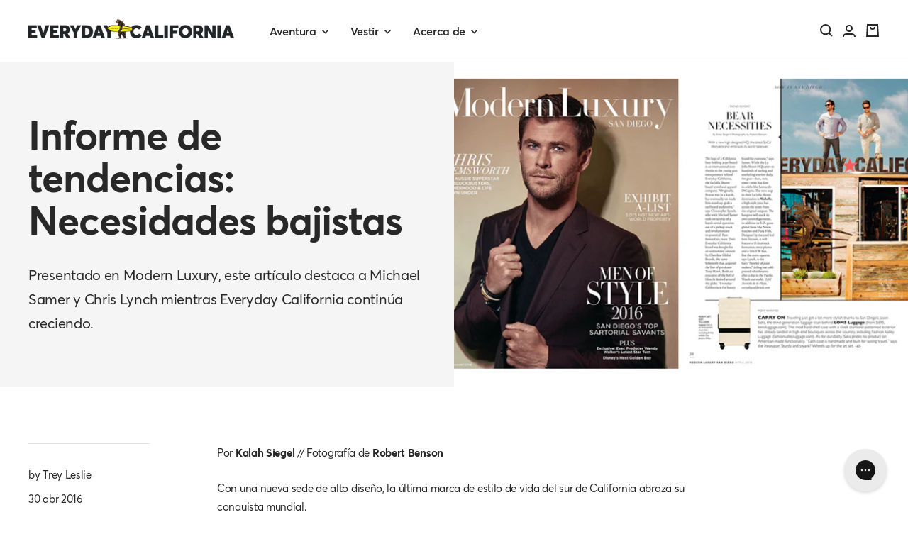

--- FILE ---
content_type: text/html; charset=utf-8
request_url: https://www.everydaycalifornia.com/es/blogs/everyday-thoughts/as-featured-on-modern-luxury-bear-necessities
body_size: 70201
content:
<!doctype html><html class="no-js" lang="es" dir="ltr" >
  <head>


    
    
    <meta charset="utf-8">
    <meta
      name="viewport"
      content="width=device-width, initial-scale=1.0, height=device-height, minimum-scale=1.0, maximum-scale=5.0"
    >
    <meta name="theme-color" content="#282828">

    <title>Como aparece en el lujo moderno: necesidades de osos</title>

    
      <meta
        name="description"
        content="Con una nueva sede de alto diseño, la última marca de estilo de vida del sur de California abraza su conquista mundial."
      >
    

    <link rel="canonical" href="https://www.everydaycalifornia.com/es/blogs/everyday-thoughts/as-featured-on-modern-luxury-bear-necessities"><link rel="shortcut icon" href="//www.everydaycalifornia.com/cdn/shop/files/FAVICON_COLOR_d18efa11-718e-47e7-a203-aa701ad7641e_96x96.png?v=1753463352" type="image/png"><link rel="preconnect" href="https://cdn.shopify.com">
    
    <link href="//www.everydaycalifornia.com/cdn/shop/files/averta-regular-webfont.woff2?v=18312323236825922416" as="font" type="font/woff2" crossorigin="anonymous" rel="preload">
    <link href="//www.everydaycalifornia.com/cdn/shop/files/averta-semibold-webfont.woff2?v=431040738118554734" as="font" type="font/woff2" crossorigin="anonymous" rel="preload">
    <link href="//www.everydaycalifornia.com/cdn/shop/files/averta-bold-webfont.woff2?v=16222647181642706201" as="font" type="font/woff2" crossorigin="anonymous" rel="preload">
    <link href="//www.everydaycalifornia.com/cdn/shop/files/averta-extrabold-webfont.woff2?v=3001694026159525384" as="font" type="font/woff2" crossorigin="anonymous" rel="preload">

    
    <!-- <link rel="dns-prefetch" href="https://productreviews.shopifycdn.com"> -->
    <link rel="dns-prefetch" href="https://www.google-analytics.com">

    

    <style>
      @font-face {
        font-family: "Averta";
        src: url(//www.everydaycalifornia.com/cdn/shop/files/averta-regular-webfont.woff2?v=18312323236825922416) format("woff2");
        font-weight: 400;
        font-style: normal;
        font-display: swap;
      }
      @font-face {
        font-family: "Averta";
        /* src: url("https://cdn.shopify.com/s/files/1/0524/5225/files/averta-semibold-webfont.woff2") format("woff2"); */
        src: url(//www.everydaycalifornia.com/cdn/shop/files/averta-semibold-webfont.woff2?v=431040738118554734) format("woff2");
        font-weight: 600;
        font-style: normal;
        font-display: swap;
      }
      @font-face {
        font-family: "Averta";
        /* src: url("https://cdn.shopify.com/s/files/1/0524/5225/files/averta-bold-webfont.woff2") format("woff2"); */
        src: url(//www.everydaycalifornia.com/cdn/shop/files/averta-bold-webfont.woff2?v=16222647181642706201) format("woff2");
        font-weight: 700;
        font-style: normal;
        font-display: swap;
      }
      @font-face {
        font-family: "Averta";
        /* src: url("https://cdn.shopify.com/s/files/1/0524/5225/files/averta-extrabold-webfont.woff2") format("woff2"); */
        src: url(//www.everydaycalifornia.com/cdn/shop/files/averta-extrabold-webfont.woff2?v=3001694026159525384) format("woff2");
        font-weight: 800;
        font-style: normal;
        font-display: swap;
      }
    </style><link href="//www.everydaycalifornia.com/cdn/shop/t/142/assets/theme.css?v=107875504943045506361767121534" rel="stylesheet" type="text/css" media="all" />

    <link href="//www.everydaycalifornia.com/cdn/shop/t/142/assets/custom.css?v=99266736031822432921767121534" rel="stylesheet" type="text/css" media="all" />
    <link href="//www.everydaycalifornia.com/cdn/shop/t/142/assets/vendor.js?v=32730116901314035961754414248" as="script" rel="preload">
    <link href="//www.everydaycalifornia.com/cdn/shop/t/142/assets/theme.js?v=39358106735986722381754414247" as="script" rel="preload">
    <link href="//www.everydaycalifornia.com/cdn/shop/t/142/assets/custom.js?v=114180372315977744721754414239" as="script" rel="preload">


<meta name="author" content="Everyday California">
<meta property="og:url" content="https://www.everydaycalifornia.com/es/blogs/everyday-thoughts/as-featured-on-modern-luxury-bear-necessities">
<meta property="og:site_name" content="Everyday California">


  <meta property="og:type" content="article">
  <meta property="og:title" content="Informe de tendencias: Necesidades bajistas">
  
  
    <meta property="og:image" content="http://www.everydaycalifornia.com/cdn/shop/articles/lighter_0e9cc93a-895b-4cde-929d-abf3b438c8b8_600x.png?v=1549966577">
    <meta property="og:image:secure_url" content="https://www.everydaycalifornia.com/cdn/shop/articles/lighter_0e9cc93a-895b-4cde-929d-abf3b438c8b8_600x.png?v=1549966577">
  


  <meta property="og:description" content="Con una nueva sede de alto diseño, la última marca de estilo de vida del sur de California abraza su conquista mundial.">




<meta name="twitter:card" content="summary">

  <meta name="twitter:title" content="Informe de tendencias: Necesidades bajistas">
  <meta name="twitter:description" content="Presentado en Modern Luxury, este artículo destaca a Michael Samer y Chris Lynch mientras Everyday California continúa creciendo.">
  
    <meta property="twitter:image" content="http://www.everydaycalifornia.com/cdn/shop/articles/lighter_0e9cc93a-895b-4cde-929d-abf3b438c8b8_600x.png?v=1549966577">
  

    
  <script type="application/ld+json">
  {
    "@context": "https://schema.org",
    "@type": "BlogPosting",
    "mainEntityOfPage": "/es/blogs/everyday-thoughts/as-featured-on-modern-luxury-bear-necessities",
    "articleSection": "Pensamientos cotidianos",
    "keywords": "culture",
    "headline": "Informe de tendencias: Necesidades bajistas",
    "description": "Presentado en Modern Luxury, este artículo destaca a Michael Samer y Chris Lynch mientras Everyday California continúa creciendo.",
    "dateCreated": "2019-02-11T23:06:13",
    "datePublished": "2016-04-30T17:25:00",
    "dateModified": "2016-04-30T17:25:00",
    "image": {
      "@type": "ImageObject",
      "url": "https://www.everydaycalifornia.com/cdn/shop/articles/lighter_0e9cc93a-895b-4cde-929d-abf3b438c8b8.png?v=1549966577&width=1024",
      "image": "https://www.everydaycalifornia.com/cdn/shop/articles/lighter_0e9cc93a-895b-4cde-929d-abf3b438c8b8.png?v=1549966577&width=1024",
      "name": "Trend Report: Bear Necessities",
      "width": "1024",
      "height": "1024"
    },
    "author": {
      "@type": "Person",
      "name": " ",
      "givenName": null,
      "familyName": null
    },
    "publisher": {
      "@type": "Organization",
      "name": "Everyday California"
    },
    "commentCount": 0,
    "comment": []
  }
  </script>




    <link rel="preload" href="//www.everydaycalifornia.com/cdn/fonts/montserrat/montserrat_n7.3c434e22befd5c18a6b4afadb1e3d77c128c7939.woff2" as="font" type="font/woff2" crossorigin><link rel="preload" href="//www.everydaycalifornia.com/cdn/fonts/montserrat/montserrat_n4.81949fa0ac9fd2021e16436151e8eaa539321637.woff2" as="font" type="font/woff2" crossorigin><style>
  /* Typography (heading) */
  @font-face {
  font-family: Montserrat;
  font-weight: 700;
  font-style: normal;
  font-display: swap;
  src: url("//www.everydaycalifornia.com/cdn/fonts/montserrat/montserrat_n7.3c434e22befd5c18a6b4afadb1e3d77c128c7939.woff2") format("woff2"),
       url("//www.everydaycalifornia.com/cdn/fonts/montserrat/montserrat_n7.5d9fa6e2cae713c8fb539a9876489d86207fe957.woff") format("woff");
}

@font-face {
  font-family: Montserrat;
  font-weight: 700;
  font-style: italic;
  font-display: swap;
  src: url("//www.everydaycalifornia.com/cdn/fonts/montserrat/montserrat_i7.a0d4a463df4f146567d871890ffb3c80408e7732.woff2") format("woff2"),
       url("//www.everydaycalifornia.com/cdn/fonts/montserrat/montserrat_i7.f6ec9f2a0681acc6f8152c40921d2a4d2e1a2c78.woff") format("woff");
}

/* Typography (body) */
  @font-face {
  font-family: Montserrat;
  font-weight: 400;
  font-style: normal;
  font-display: swap;
  src: url("//www.everydaycalifornia.com/cdn/fonts/montserrat/montserrat_n4.81949fa0ac9fd2021e16436151e8eaa539321637.woff2") format("woff2"),
       url("//www.everydaycalifornia.com/cdn/fonts/montserrat/montserrat_n4.a6c632ca7b62da89c3594789ba828388aac693fe.woff") format("woff");
}

@font-face {
  font-family: Montserrat;
  font-weight: 400;
  font-style: italic;
  font-display: swap;
  src: url("//www.everydaycalifornia.com/cdn/fonts/montserrat/montserrat_i4.5a4ea298b4789e064f62a29aafc18d41f09ae59b.woff2") format("woff2"),
       url("//www.everydaycalifornia.com/cdn/fonts/montserrat/montserrat_i4.072b5869c5e0ed5b9d2021e4c2af132e16681ad2.woff") format("woff");
}

@font-face {
  font-family: Montserrat;
  font-weight: 600;
  font-style: normal;
  font-display: swap;
  src: url("//www.everydaycalifornia.com/cdn/fonts/montserrat/montserrat_n6.1326b3e84230700ef15b3a29fb520639977513e0.woff2") format("woff2"),
       url("//www.everydaycalifornia.com/cdn/fonts/montserrat/montserrat_n6.652f051080eb14192330daceed8cd53dfdc5ead9.woff") format("woff");
}

@font-face {
  font-family: Montserrat;
  font-weight: 600;
  font-style: italic;
  font-display: swap;
  src: url("//www.everydaycalifornia.com/cdn/fonts/montserrat/montserrat_i6.e90155dd2f004112a61c0322d66d1f59dadfa84b.woff2") format("woff2"),
       url("//www.everydaycalifornia.com/cdn/fonts/montserrat/montserrat_i6.41470518d8e9d7f1bcdd29a447c2397e5393943f.woff") format("woff");
}

:root {--heading-color: 40, 40, 40;
    --text-color: 40, 40, 40;
    --background: 255, 255, 255;
    --secondary-background: 245, 245, 245;
    --border-color: 223, 223, 223;
    --border-color-darker: 169, 169, 169;
    --success-color: 46, 158, 123;
    --success-background: 213, 236, 229;
    --error-color: 222, 42, 42;
    --error-background: 253, 240, 240;
    --primary-button-background: 248, 147, 86;
    --primary-button-text-color: 255, 255, 255;
    --secondary-button-background: 255, 255, 255;
    --secondary-button-text-color: 40, 40, 40;
    --product-star-rating: 40, 40, 40;
    --product-on-sale-accent: 255, 86, 86;
    --product-sold-out-accent: 246, 246, 246;
    --product-custom-label-background: 33, 132, 205;
    --product-custom-label-text-color: 255, 255, 255;
    --product-custom-label-2-background: 46, 158, 123;
    --product-custom-label-2-text-color: 255, 255, 255;
    --product-low-stock-text-color: 255, 86, 86;
    --product-in-stock-text-color: 46, 158, 123;
    --loading-bar-background: 40, 40, 40;

    /* We duplicate some "base" colors as root colors, which is useful to use on drawer elements or popover without. Those should not be overridden to avoid issues */
    --root-heading-color: 40, 40, 40;
    --root-text-color: 40, 40, 40;
    --root-background: 255, 255, 255;
    --root-border-color: 223, 223, 223;
    --root-primary-button-background: 248, 147, 86;
    --root-primary-button-text-color: 255, 255, 255;

    --base-font-size: 15px;
  
    --heading-font-family: var(--ff-family);
    --heading-font-weight: 700;
    --heading-font-style: normal;
    --heading-text-transform: uppercase;
    --text-font-family: Montserrat, sans-serif;
    --text-font-weight: 400;
    --text-font-style: normal;
    --text-font-bold-weight: 700;

    /* Typography (font size) */
    --heading-xxsmall-font-size: 11px;
    --heading-xsmall-font-size: 11px;
    --heading-small-font-size: 12px;
    --heading-large-font-size: 36px;
    --heading-h1-font-size: 36px;
    --heading-h2-font-size: 30px;
    --heading-h3-font-size: 26px;
    --heading-h4-font-size: 24px;
    --heading-h5-font-size: 20px;
    --heading-h6-font-size: 16px;

    /* Control the look and feel of the theme by changing radius of various elements */
    --button-border-radius: 8px;
    --block-border-radius: 16px;
    --block-border-radius-reduced: 8px;
    --color-swatch-border-radius: 100%;

    /* Button size */
    --button-height: 48px;
    --button-small-height: 40px;

    /* Form related */
    --form-input-field-height: 48px;
    --form-input-gap: 16px;
    --form-submit-margin: 24px;

    /* Product listing related variables */
    --product-list-block-spacing: 32px;

    /* Video related */
    --play-button-background: 255, 255, 255;
    --play-button-arrow: 40, 40, 40;

    /* RTL support */
    --transform-logical-flip: 1;
    --transform-origin-start: left;
    --transform-origin-end: right;

    /* Other */
    --zoom-cursor-svg-url: url(//www.everydaycalifornia.com/cdn/shop/t/142/assets/zoom-cursor.svg?v=170612692042106224761754414272);
    --arrow-right-svg-url: url(//www.everydaycalifornia.com/cdn/shop/t/142/assets/arrow-right.svg?v=40046868119262634591754414272);
    --arrow-left-svg-url: url(//www.everydaycalifornia.com/cdn/shop/t/142/assets/arrow-left.svg?v=158856395986752206651754414272);

    /* Some useful variables that we can reuse in our CSS. Some explanation are needed for some of them:
       - container-max-width-minus-gutters: represents the container max width without the edge gutters
       - container-outer-width: considering the screen width, represent all the space outside the container
       - container-outer-margin: same as container-outer-width but get set to 0 inside a container
       - container-inner-width: the effective space inside the container (minus gutters)
       - grid-column-width: represents the width of a single column of the grid
       - vertical-breather: this is a variable that defines the global "spacing" between sections, and inside the section
                            to create some "breath" and minimum spacing
     */
    --container-max-width: 1600px;
    --container-gutter: 16px;
    --container-max-width-minus-gutters: calc(var(--container-max-width) - (var(--container-gutter)) * 2);
    --container-outer-width: max(calc((100vw - var(--container-max-width-minus-gutters)) / 2), var(--container-gutter));
    --container-outer-margin: var(--container-outer-width);
    --container-inner-width: calc(100vw - var(--container-outer-width) * 2);

    --grid-column-count: 10;
    --grid-gap: 24px;
    --grid-column-width: calc((100vw - var(--container-outer-width) * 2 - var(--grid-gap) * (var(--grid-column-count) - 1)) / var(--grid-column-count));

    --vertical-breather: 36px;
    --vertical-breather-tight: 36px;

    /* Shopify related variables */
    --payment-terms-background-color: #ffffff;
  }

  @media screen and (min-width: 741px) {
    :root {
      --container-gutter: 40px;
      --grid-column-count: 20;
      --vertical-breather: 48px;
      --vertical-breather-tight: 48px;

      /* Typography (font size) */
      --heading-xsmall-font-size: 12px;
      --heading-small-font-size: 13px;
      --heading-large-font-size: 52px;
      --heading-h1-font-size: 48px;
      --heading-h2-font-size: 38px;
      --heading-h3-font-size: 32px;
      --heading-h4-font-size: 24px;
      --heading-h5-font-size: 20px;
      --heading-h6-font-size: 18px;

      /* Form related */
      --form-input-field-height: 52px;
      --form-submit-margin: 32px;

      /* Button size */
      --button-height: 52px;
      --button-small-height: 44px;
    }
  }

  @media screen and (min-width: 1200px) {
    :root {
      --vertical-breather: 64px;
      --vertical-breather-tight: 48px;
      --product-list-block-spacing: 48px;

      /* Typography */
      --heading-large-font-size: 64px;
      --heading-h1-font-size: 56px;
      --heading-h2-font-size: 48px;
      --heading-h3-font-size: 36px;
      --heading-h4-font-size: 30px;
      --heading-h5-font-size: 24px;
      --heading-h6-font-size: 18px;
    }
  }

  @media screen and (min-width: 1600px) {
    :root {
      --vertical-breather: 64px;
      --vertical-breather-tight: 48px;
    }
  }
</style>
    <script>
  // This allows to expose several variables to the global scope, to be used in scripts
  window.themeVariables = {
    settings: {
      direction: "ltr",
      pageType: "article",
      cartCount: 0,
      moneyFormat: "${{amount}}",
      moneyWithCurrencyFormat: "${{amount}} USD",
      showVendor: false,
      discountMode: "percentage",
      currencyCodeEnabled: false,
      cartType: "drawer",
      cartCurrency: "USD",
      mobileZoomFactor: 2.5
    },

    routes: {
      host: "www.everydaycalifornia.com",
      rootUrl: "\/es",
      rootUrlWithoutSlash: "\/es",
      cartUrl: "\/es\/cart",
      cartAddUrl: "\/es\/cart\/add",
      cartChangeUrl: "\/es\/cart\/change",
      searchUrl: "\/es\/search",
      predictiveSearchUrl: "\/es\/search\/suggest",
      productRecommendationsUrl: "\/es\/recommendations\/products"
    },

    strings: {
      accessibilityDelete: "Borrar",
      accessibilityClose: "Cerrar",
      collectionSoldOut: "Agotado",
      collectionDiscount: "Ahorra @savings@",
      productSalePrice: "Precio de venta",
      productRegularPrice: "Precio normal",
      productFormUnavailable: "No disponible",
      productFormSoldOut: "Agotado",
      productFormPreOrder: "Reservar",
      productFormAddToCart: "Añadir a la cesta",
      searchNoResults: "No se han encontrado resultados.",
      searchNewSearch: "Nueva búsqueda",
      searchProducts: "Productos",
      searchArticles: "Diario",
      searchPages: "Páginas",
      searchCollections: "Collecciones",
      cartViewCart: "Ver carrito",
      cartItemAdded: "¡Articulo añadido a su cesta!",
      cartItemAddedShort: "¡Agregado a su carrito!",
      cartAddOrderNote: "Añadir nota de pedido",
      cartEditOrderNote: "Modificar nota de pedido",
      shippingEstimatorNoResults: "Lo sentimos, no realizamos envíos a su dirección",
      shippingEstimatorOneResult: "Hay una tarifa de envío para su dirección:",
      shippingEstimatorMultipleResults: "Hay varias tarifas de envío para su dirección:",
      shippingEstimatorError: "Se ha producido uno o más errores al recuperar las tarifas de envío:"
    },

    libs: {
      flickity: "\/\/www.everydaycalifornia.com\/cdn\/shop\/t\/142\/assets\/flickity.js?v=72908544024224823791754414240",
      photoswipe: "\/\/www.everydaycalifornia.com\/cdn\/shop\/t\/142\/assets\/photoswipe.js?v=132268647426145925301754414244",
      qrCode: "\/\/www.everydaycalifornia.com\/cdn\/shopifycloud\/storefront\/assets\/themes_support\/vendor\/qrcode-3f2b403b.js"
    },

    breakpoints: {
      phone: 'screen and (max-width: 740px)',
      tablet: 'screen and (min-width: 741px) and (max-width: 999px)',
      tabletAndUp: 'screen and (min-width: 741px)',
      pocket: 'screen and (max-width: 999px)',
      lap: 'screen and (min-width: 1000px) and (max-width: 1199px)',
      lapAndUp: 'screen and (min-width: 1000px)',
      desktop: 'screen and (min-width: 1200px)',
      wide: 'screen and (min-width: 1400px)'
    }
  };

  window.addEventListener('pageshow', async () => {
    const cartContent = await (await fetch(`${window.themeVariables.routes.cartUrl}.js`, {cache: 'reload'})).json();
    document.documentElement.dispatchEvent(new CustomEvent('cart:refresh', {detail: {cart: cartContent}}));
  });

  if ('noModule' in HTMLScriptElement.prototype) {
    // Old browsers (like IE) that does not support module will be considered as if not executing JS at all
    document.documentElement.className = document.documentElement.className.replace('no-js', 'js');

    requestAnimationFrame(() => {
      const viewportHeight = (window.visualViewport ? window.visualViewport.height : document.documentElement.clientHeight);
      document.documentElement.style.setProperty('--window-height',viewportHeight + 'px');
    });
  }</script>

    <link href="//www.everydaycalifornia.com/cdn/shop/t/142/assets/theme.css?v=107875504943045506361767121534" rel="stylesheet" type="text/css" media="all" />

    <link href="//www.everydaycalifornia.com/cdn/shop/t/142/assets/custom.css?v=99266736031822432921767121534" rel="stylesheet" type="text/css" media="all" />

    <script src="//www.everydaycalifornia.com/cdn/shop/t/142/assets/vendor.js?v=32730116901314035961754414248" defer></script>
    <script src="//www.everydaycalifornia.com/cdn/shop/t/142/assets/theme.js?v=39358106735986722381754414247" defer></script>
    <script src="//www.everydaycalifornia.com/cdn/shop/t/142/assets/custom.js?v=114180372315977744721754414239" defer></script>

    <script>window.performance && window.performance.mark && window.performance.mark('shopify.content_for_header.start');</script><meta name="google-site-verification" content="QEPdVT4jncMuRjsyd93ur-NSH-PQzDtPeYmzwd9uiKc">
<meta id="shopify-digital-wallet" name="shopify-digital-wallet" content="/5245225/digital_wallets/dialog">
<meta name="shopify-checkout-api-token" content="c277ed14a7e0403ac09776b42d435661">
<meta id="in-context-paypal-metadata" data-shop-id="5245225" data-venmo-supported="false" data-environment="production" data-locale="es_ES" data-paypal-v4="true" data-currency="USD">
<link rel="alternate" type="application/atom+xml" title="Feed" href="/es/blogs/everyday-thoughts.atom" />
<link rel="alternate" hreflang="x-default" href="https://www.everydaycalifornia.com/blogs/everyday-thoughts/as-featured-on-modern-luxury-bear-necessities">
<link rel="alternate" hreflang="en-US" href="https://www.everydaycalifornia.com/blogs/everyday-thoughts/as-featured-on-modern-luxury-bear-necessities">
<link rel="alternate" hreflang="es-US" href="https://www.everydaycalifornia.com/es/blogs/everyday-thoughts/as-featured-on-modern-luxury-bear-necessities">
<script async="async" src="/checkouts/internal/preloads.js?locale=es-US"></script>
<link rel="preconnect" href="https://shop.app" crossorigin="anonymous">
<script async="async" src="https://shop.app/checkouts/internal/preloads.js?locale=es-US&shop_id=5245225" crossorigin="anonymous"></script>
<script id="apple-pay-shop-capabilities" type="application/json">{"shopId":5245225,"countryCode":"US","currencyCode":"USD","merchantCapabilities":["supports3DS"],"merchantId":"gid:\/\/shopify\/Shop\/5245225","merchantName":"Everyday California","requiredBillingContactFields":["postalAddress","email"],"requiredShippingContactFields":["postalAddress","email"],"shippingType":"shipping","supportedNetworks":["visa","masterCard","amex","discover","elo","jcb"],"total":{"type":"pending","label":"Everyday California","amount":"1.00"},"shopifyPaymentsEnabled":true,"supportsSubscriptions":true}</script>
<script id="shopify-features" type="application/json">{"accessToken":"c277ed14a7e0403ac09776b42d435661","betas":["rich-media-storefront-analytics"],"domain":"www.everydaycalifornia.com","predictiveSearch":true,"shopId":5245225,"locale":"es"}</script>
<script>var Shopify = Shopify || {};
Shopify.shop = "everyday-california.myshopify.com";
Shopify.locale = "es";
Shopify.currency = {"active":"USD","rate":"1.0"};
Shopify.country = "US";
Shopify.theme = {"name":"[LIVE] Shopify Dev Huntington Beach","id":136974532726,"schema_name":"Focal","schema_version":"10.0.0","theme_store_id":null,"role":"main"};
Shopify.theme.handle = "null";
Shopify.theme.style = {"id":null,"handle":null};
Shopify.cdnHost = "www.everydaycalifornia.com/cdn";
Shopify.routes = Shopify.routes || {};
Shopify.routes.root = "/es/";</script>
<script type="module">!function(o){(o.Shopify=o.Shopify||{}).modules=!0}(window);</script>
<script>!function(o){function n(){var o=[];function n(){o.push(Array.prototype.slice.apply(arguments))}return n.q=o,n}var t=o.Shopify=o.Shopify||{};t.loadFeatures=n(),t.autoloadFeatures=n()}(window);</script>
<script>
  window.ShopifyPay = window.ShopifyPay || {};
  window.ShopifyPay.apiHost = "shop.app\/pay";
  window.ShopifyPay.redirectState = null;
</script>
<script id="shop-js-analytics" type="application/json">{"pageType":"article"}</script>
<script defer="defer" async type="module" src="//www.everydaycalifornia.com/cdn/shopifycloud/shop-js/modules/v2/client.init-shop-cart-sync_CvZOh8Af.es.esm.js"></script>
<script defer="defer" async type="module" src="//www.everydaycalifornia.com/cdn/shopifycloud/shop-js/modules/v2/chunk.common_3Rxs6Qxh.esm.js"></script>
<script type="module">
  await import("//www.everydaycalifornia.com/cdn/shopifycloud/shop-js/modules/v2/client.init-shop-cart-sync_CvZOh8Af.es.esm.js");
await import("//www.everydaycalifornia.com/cdn/shopifycloud/shop-js/modules/v2/chunk.common_3Rxs6Qxh.esm.js");

  window.Shopify.SignInWithShop?.initShopCartSync?.({"fedCMEnabled":true,"windoidEnabled":true});

</script>
<script>
  window.Shopify = window.Shopify || {};
  if (!window.Shopify.featureAssets) window.Shopify.featureAssets = {};
  window.Shopify.featureAssets['shop-js'] = {"shop-cart-sync":["modules/v2/client.shop-cart-sync_rmK0axmV.es.esm.js","modules/v2/chunk.common_3Rxs6Qxh.esm.js"],"init-fed-cm":["modules/v2/client.init-fed-cm_ZaR7zFve.es.esm.js","modules/v2/chunk.common_3Rxs6Qxh.esm.js"],"shop-button":["modules/v2/client.shop-button_DtKRgnFY.es.esm.js","modules/v2/chunk.common_3Rxs6Qxh.esm.js"],"shop-cash-offers":["modules/v2/client.shop-cash-offers_CD08217J.es.esm.js","modules/v2/chunk.common_3Rxs6Qxh.esm.js","modules/v2/chunk.modal_DPIzVVvN.esm.js"],"init-windoid":["modules/v2/client.init-windoid_B42Q2JHR.es.esm.js","modules/v2/chunk.common_3Rxs6Qxh.esm.js"],"shop-toast-manager":["modules/v2/client.shop-toast-manager_BhL87v9O.es.esm.js","modules/v2/chunk.common_3Rxs6Qxh.esm.js"],"init-shop-email-lookup-coordinator":["modules/v2/client.init-shop-email-lookup-coordinator_CFAE-OH8.es.esm.js","modules/v2/chunk.common_3Rxs6Qxh.esm.js"],"init-shop-cart-sync":["modules/v2/client.init-shop-cart-sync_CvZOh8Af.es.esm.js","modules/v2/chunk.common_3Rxs6Qxh.esm.js"],"avatar":["modules/v2/client.avatar_BTnouDA3.es.esm.js"],"pay-button":["modules/v2/client.pay-button_x3Sl_UWF.es.esm.js","modules/v2/chunk.common_3Rxs6Qxh.esm.js"],"init-customer-accounts":["modules/v2/client.init-customer-accounts_DwzgN7WB.es.esm.js","modules/v2/client.shop-login-button_Bwv8tzNm.es.esm.js","modules/v2/chunk.common_3Rxs6Qxh.esm.js","modules/v2/chunk.modal_DPIzVVvN.esm.js"],"init-shop-for-new-customer-accounts":["modules/v2/client.init-shop-for-new-customer-accounts_l0dYgp_m.es.esm.js","modules/v2/client.shop-login-button_Bwv8tzNm.es.esm.js","modules/v2/chunk.common_3Rxs6Qxh.esm.js","modules/v2/chunk.modal_DPIzVVvN.esm.js"],"shop-login-button":["modules/v2/client.shop-login-button_Bwv8tzNm.es.esm.js","modules/v2/chunk.common_3Rxs6Qxh.esm.js","modules/v2/chunk.modal_DPIzVVvN.esm.js"],"init-customer-accounts-sign-up":["modules/v2/client.init-customer-accounts-sign-up_CqSuJy7r.es.esm.js","modules/v2/client.shop-login-button_Bwv8tzNm.es.esm.js","modules/v2/chunk.common_3Rxs6Qxh.esm.js","modules/v2/chunk.modal_DPIzVVvN.esm.js"],"shop-follow-button":["modules/v2/client.shop-follow-button_sMoqSZtr.es.esm.js","modules/v2/chunk.common_3Rxs6Qxh.esm.js","modules/v2/chunk.modal_DPIzVVvN.esm.js"],"checkout-modal":["modules/v2/client.checkout-modal_CwKmoEcx.es.esm.js","modules/v2/chunk.common_3Rxs6Qxh.esm.js","modules/v2/chunk.modal_DPIzVVvN.esm.js"],"lead-capture":["modules/v2/client.lead-capture_De9xQpTV.es.esm.js","modules/v2/chunk.common_3Rxs6Qxh.esm.js","modules/v2/chunk.modal_DPIzVVvN.esm.js"],"shop-login":["modules/v2/client.shop-login_DZKlOsWP.es.esm.js","modules/v2/chunk.common_3Rxs6Qxh.esm.js","modules/v2/chunk.modal_DPIzVVvN.esm.js"],"payment-terms":["modules/v2/client.payment-terms_WyOlUs-o.es.esm.js","modules/v2/chunk.common_3Rxs6Qxh.esm.js","modules/v2/chunk.modal_DPIzVVvN.esm.js"]};
</script>
<script>(function() {
  var isLoaded = false;
  function asyncLoad() {
    if (isLoaded) return;
    isLoaded = true;
    var urls = ["https:\/\/app.kiwisizing.com\/web\/js\/dist\/kiwiSizing\/plugin\/SizingPlugin.prod.js?v=330\u0026shop=everyday-california.myshopify.com","https:\/\/cdn.rebuyengine.com\/onsite\/js\/rebuy.js?shop=everyday-california.myshopify.com"];
    for (var i = 0; i < urls.length; i++) {
      var s = document.createElement('script');
      s.type = 'text/javascript';
      s.async = true;
      s.src = urls[i];
      var x = document.getElementsByTagName('script')[0];
      x.parentNode.insertBefore(s, x);
    }
  };
  if(window.attachEvent) {
    window.attachEvent('onload', asyncLoad);
  } else {
    window.addEventListener('load', asyncLoad, false);
  }
})();</script>
<script id="__st">var __st={"a":5245225,"offset":-28800,"reqid":"34c7256a-d71c-413c-916b-3619d00de411-1768727022","pageurl":"www.everydaycalifornia.com\/es\/blogs\/everyday-thoughts\/as-featured-on-modern-luxury-bear-necessities","s":"articles-14209319030","u":"6afde3453bad","p":"article","rtyp":"article","rid":14209319030};</script>
<script>window.ShopifyPaypalV4VisibilityTracking = true;</script>
<script id="captcha-bootstrap">!function(){'use strict';const t='contact',e='account',n='new_comment',o=[[t,t],['blogs',n],['comments',n],[t,'customer']],c=[[e,'customer_login'],[e,'guest_login'],[e,'recover_customer_password'],[e,'create_customer']],r=t=>t.map((([t,e])=>`form[action*='/${t}']:not([data-nocaptcha='true']) input[name='form_type'][value='${e}']`)).join(','),a=t=>()=>t?[...document.querySelectorAll(t)].map((t=>t.form)):[];function s(){const t=[...o],e=r(t);return a(e)}const i='password',u='form_key',d=['recaptcha-v3-token','g-recaptcha-response','h-captcha-response',i],f=()=>{try{return window.sessionStorage}catch{return}},m='__shopify_v',_=t=>t.elements[u];function p(t,e,n=!1){try{const o=window.sessionStorage,c=JSON.parse(o.getItem(e)),{data:r}=function(t){const{data:e,action:n}=t;return t[m]||n?{data:e,action:n}:{data:t,action:n}}(c);for(const[e,n]of Object.entries(r))t.elements[e]&&(t.elements[e].value=n);n&&o.removeItem(e)}catch(o){console.error('form repopulation failed',{error:o})}}const l='form_type',E='cptcha';function T(t){t.dataset[E]=!0}const w=window,h=w.document,L='Shopify',v='ce_forms',y='captcha';let A=!1;((t,e)=>{const n=(g='f06e6c50-85a8-45c8-87d0-21a2b65856fe',I='https://cdn.shopify.com/shopifycloud/storefront-forms-hcaptcha/ce_storefront_forms_captcha_hcaptcha.v1.5.2.iife.js',D={infoText:'Protegido por hCaptcha',privacyText:'Privacidad',termsText:'Términos'},(t,e,n)=>{const o=w[L][v],c=o.bindForm;if(c)return c(t,g,e,D).then(n);var r;o.q.push([[t,g,e,D],n]),r=I,A||(h.body.append(Object.assign(h.createElement('script'),{id:'captcha-provider',async:!0,src:r})),A=!0)});var g,I,D;w[L]=w[L]||{},w[L][v]=w[L][v]||{},w[L][v].q=[],w[L][y]=w[L][y]||{},w[L][y].protect=function(t,e){n(t,void 0,e),T(t)},Object.freeze(w[L][y]),function(t,e,n,w,h,L){const[v,y,A,g]=function(t,e,n){const i=e?o:[],u=t?c:[],d=[...i,...u],f=r(d),m=r(i),_=r(d.filter((([t,e])=>n.includes(e))));return[a(f),a(m),a(_),s()]}(w,h,L),I=t=>{const e=t.target;return e instanceof HTMLFormElement?e:e&&e.form},D=t=>v().includes(t);t.addEventListener('submit',(t=>{const e=I(t);if(!e)return;const n=D(e)&&!e.dataset.hcaptchaBound&&!e.dataset.recaptchaBound,o=_(e),c=g().includes(e)&&(!o||!o.value);(n||c)&&t.preventDefault(),c&&!n&&(function(t){try{if(!f())return;!function(t){const e=f();if(!e)return;const n=_(t);if(!n)return;const o=n.value;o&&e.removeItem(o)}(t);const e=Array.from(Array(32),(()=>Math.random().toString(36)[2])).join('');!function(t,e){_(t)||t.append(Object.assign(document.createElement('input'),{type:'hidden',name:u})),t.elements[u].value=e}(t,e),function(t,e){const n=f();if(!n)return;const o=[...t.querySelectorAll(`input[type='${i}']`)].map((({name:t})=>t)),c=[...d,...o],r={};for(const[a,s]of new FormData(t).entries())c.includes(a)||(r[a]=s);n.setItem(e,JSON.stringify({[m]:1,action:t.action,data:r}))}(t,e)}catch(e){console.error('failed to persist form',e)}}(e),e.submit())}));const S=(t,e)=>{t&&!t.dataset[E]&&(n(t,e.some((e=>e===t))),T(t))};for(const o of['focusin','change'])t.addEventListener(o,(t=>{const e=I(t);D(e)&&S(e,y())}));const B=e.get('form_key'),M=e.get(l),P=B&&M;t.addEventListener('DOMContentLoaded',(()=>{const t=y();if(P)for(const e of t)e.elements[l].value===M&&p(e,B);[...new Set([...A(),...v().filter((t=>'true'===t.dataset.shopifyCaptcha))])].forEach((e=>S(e,t)))}))}(h,new URLSearchParams(w.location.search),n,t,e,['guest_login'])})(!0,!0)}();</script>
<script integrity="sha256-4kQ18oKyAcykRKYeNunJcIwy7WH5gtpwJnB7kiuLZ1E=" data-source-attribution="shopify.loadfeatures" defer="defer" src="//www.everydaycalifornia.com/cdn/shopifycloud/storefront/assets/storefront/load_feature-a0a9edcb.js" crossorigin="anonymous"></script>
<script crossorigin="anonymous" defer="defer" src="//www.everydaycalifornia.com/cdn/shopifycloud/storefront/assets/shopify_pay/storefront-65b4c6d7.js?v=20250812"></script>
<script data-source-attribution="shopify.dynamic_checkout.dynamic.init">var Shopify=Shopify||{};Shopify.PaymentButton=Shopify.PaymentButton||{isStorefrontPortableWallets:!0,init:function(){window.Shopify.PaymentButton.init=function(){};var t=document.createElement("script");t.src="https://www.everydaycalifornia.com/cdn/shopifycloud/portable-wallets/latest/portable-wallets.es.js",t.type="module",document.head.appendChild(t)}};
</script>
<script data-source-attribution="shopify.dynamic_checkout.buyer_consent">
  function portableWalletsHideBuyerConsent(e){var t=document.getElementById("shopify-buyer-consent"),n=document.getElementById("shopify-subscription-policy-button");t&&n&&(t.classList.add("hidden"),t.setAttribute("aria-hidden","true"),n.removeEventListener("click",e))}function portableWalletsShowBuyerConsent(e){var t=document.getElementById("shopify-buyer-consent"),n=document.getElementById("shopify-subscription-policy-button");t&&n&&(t.classList.remove("hidden"),t.removeAttribute("aria-hidden"),n.addEventListener("click",e))}window.Shopify?.PaymentButton&&(window.Shopify.PaymentButton.hideBuyerConsent=portableWalletsHideBuyerConsent,window.Shopify.PaymentButton.showBuyerConsent=portableWalletsShowBuyerConsent);
</script>
<script data-source-attribution="shopify.dynamic_checkout.cart.bootstrap">document.addEventListener("DOMContentLoaded",(function(){function t(){return document.querySelector("shopify-accelerated-checkout-cart, shopify-accelerated-checkout")}if(t())Shopify.PaymentButton.init();else{new MutationObserver((function(e,n){t()&&(Shopify.PaymentButton.init(),n.disconnect())})).observe(document.body,{childList:!0,subtree:!0})}}));
</script>
<link id="shopify-accelerated-checkout-styles" rel="stylesheet" media="screen" href="https://www.everydaycalifornia.com/cdn/shopifycloud/portable-wallets/latest/accelerated-checkout-backwards-compat.css" crossorigin="anonymous">
<style id="shopify-accelerated-checkout-cart">
        #shopify-buyer-consent {
  margin-top: 1em;
  display: inline-block;
  width: 100%;
}

#shopify-buyer-consent.hidden {
  display: none;
}

#shopify-subscription-policy-button {
  background: none;
  border: none;
  padding: 0;
  text-decoration: underline;
  font-size: inherit;
  cursor: pointer;
}

#shopify-subscription-policy-button::before {
  box-shadow: none;
}

      </style>

<script>window.performance && window.performance.mark && window.performance.mark('shopify.content_for_header.end');</script>

    <!-- SEO start -->
    <meta name="google-site-verification" content="sUoQyV5Rb0whSXKvW3tajYhdVCsOF1vIOIoyGKxLQAA">
    <meta name="google-site-verification" content="0waQIwkqgbs3xxXIB1zGfa2D0PTW-GtuP8b7sIjXBbE">

    <!-- SEO noindexed pages -->

    

    <!-- SEO end --> 
      

  
      
  <script id="sg-js-global-vars">
                        sgGlobalVars = {"storeId":"beb6dcdb-72a6-404a-a349-01e5bb9afba3","seenManagerPrompt":false,"storeIsActive":true,"targetInfo":{"cart":{"isAfterElem":false,"isBeforeElem":true,"isInsideElem":false,"customSelector":"form[action=\"/cart\"]","isOn":false,"type":0,"integration":1,"sideCartOn":true,"useCheckoutButton":true},"product":{"useCartButton":true,"isAfterElem":false,"isBeforeElem":true,"isInsideElem":false,"customSelector":"","isOn":true,"type":0,"integration":1},"roundUp":{"isAfterElem":false,"isBeforeElem":true,"isInsideElem":false,"customSelector":"","isOn":false,"useCheckoutButton":true,"integration":0},"addOn":{"isOn":false,"integration":0}},"hideAdditionalScriptPrompt":true,"sgRoundUpId":"32187543584886","sgAddOnIds":null};
                        if(sgGlobalVars) {
                            sgGlobalVars.cart = {"note":null,"attributes":{},"original_total_price":0,"total_price":0,"total_discount":0,"total_weight":0.0,"item_count":0,"items":[],"requires_shipping":false,"currency":"USD","items_subtotal_price":0,"cart_level_discount_applications":[],"checkout_charge_amount":0};
                            sgGlobalVars.currentProduct = null;
                            sgGlobalVars.isAdmin = false;
                        }
                    </script>  
  <!-- BEGIN app block: shopify://apps/okendo/blocks/theme-settings/bb689e69-ea70-4661-8fb7-ad24a2e23c29 --><!-- BEGIN app snippet: header-metafields -->










    <style data-oke-reviews-version="0.82.1" type="text/css" data-href="https://d3hw6dc1ow8pp2.cloudfront.net/reviews-widget-plus/css/okendo-reviews-styles.9d163ae1.css"></style><style data-oke-reviews-version="0.82.1" type="text/css" data-href="https://d3hw6dc1ow8pp2.cloudfront.net/reviews-widget-plus/css/modules/okendo-star-rating.4cb378a8.css"></style><style data-oke-reviews-version="0.82.1" type="text/css" data-href="https://d3hw6dc1ow8pp2.cloudfront.net/reviews-widget-plus/css/modules/okendo-reviews-keywords.0942444f.css"></style><style data-oke-reviews-version="0.82.1" type="text/css" data-href="https://d3hw6dc1ow8pp2.cloudfront.net/reviews-widget-plus/css/modules/okendo-reviews-summary.a0c9d7d6.css"></style><style type="text/css">.okeReviews[data-oke-container],div.okeReviews{font-size:14px;font-size:var(--oke-text-regular);font-weight:400;font-family:var(--oke-text-fontFamily);line-height:1.6}.okeReviews[data-oke-container] *,.okeReviews[data-oke-container] :after,.okeReviews[data-oke-container] :before,div.okeReviews *,div.okeReviews :after,div.okeReviews :before{box-sizing:border-box}.okeReviews[data-oke-container] h1,.okeReviews[data-oke-container] h2,.okeReviews[data-oke-container] h3,.okeReviews[data-oke-container] h4,.okeReviews[data-oke-container] h5,.okeReviews[data-oke-container] h6,div.okeReviews h1,div.okeReviews h2,div.okeReviews h3,div.okeReviews h4,div.okeReviews h5,div.okeReviews h6{font-size:1em;font-weight:400;line-height:1.4;margin:0}.okeReviews[data-oke-container] ul,div.okeReviews ul{padding:0;margin:0}.okeReviews[data-oke-container] li,div.okeReviews li{list-style-type:none;padding:0}.okeReviews[data-oke-container] p,div.okeReviews p{line-height:1.8;margin:0 0 4px}.okeReviews[data-oke-container] p:last-child,div.okeReviews p:last-child{margin-bottom:0}.okeReviews[data-oke-container] a,div.okeReviews a{text-decoration:none;color:inherit}.okeReviews[data-oke-container] button,div.okeReviews button{border-radius:0;border:0;box-shadow:none;margin:0;width:auto;min-width:auto;padding:0;background-color:transparent;min-height:auto}.okeReviews[data-oke-container] button,.okeReviews[data-oke-container] input,.okeReviews[data-oke-container] select,.okeReviews[data-oke-container] textarea,div.okeReviews button,div.okeReviews input,div.okeReviews select,div.okeReviews textarea{font-family:inherit;font-size:1em}.okeReviews[data-oke-container] label,.okeReviews[data-oke-container] select,div.okeReviews label,div.okeReviews select{display:inline}.okeReviews[data-oke-container] select,div.okeReviews select{width:auto}.okeReviews[data-oke-container] article,.okeReviews[data-oke-container] aside,div.okeReviews article,div.okeReviews aside{margin:0}.okeReviews[data-oke-container] table,div.okeReviews table{background:transparent;border:0;border-collapse:collapse;border-spacing:0;font-family:inherit;font-size:1em;table-layout:auto}.okeReviews[data-oke-container] table td,.okeReviews[data-oke-container] table th,.okeReviews[data-oke-container] table tr,div.okeReviews table td,div.okeReviews table th,div.okeReviews table tr{border:0;font-family:inherit;font-size:1em}.okeReviews[data-oke-container] table td,.okeReviews[data-oke-container] table th,div.okeReviews table td,div.okeReviews table th{background:transparent;font-weight:400;letter-spacing:normal;padding:0;text-align:left;text-transform:none;vertical-align:middle}.okeReviews[data-oke-container] table tr:hover td,.okeReviews[data-oke-container] table tr:hover th,div.okeReviews table tr:hover td,div.okeReviews table tr:hover th{background:transparent}.okeReviews[data-oke-container] fieldset,div.okeReviews fieldset{border:0;padding:0;margin:0;min-width:0}.okeReviews[data-oke-container] img,.okeReviews[data-oke-container] svg,div.okeReviews img,div.okeReviews svg{max-width:none}.okeReviews[data-oke-container] div:empty,div.okeReviews div:empty{display:block}.okeReviews[data-oke-container] .oke-icon:before,div.okeReviews .oke-icon:before{font-family:oke-widget-icons!important;font-style:normal;font-weight:400;font-variant:normal;text-transform:none;line-height:1;-webkit-font-smoothing:antialiased;-moz-osx-font-smoothing:grayscale;color:inherit}.okeReviews[data-oke-container] .oke-icon--select-arrow:before,div.okeReviews .oke-icon--select-arrow:before{content:""}.okeReviews[data-oke-container] .oke-icon--loading:before,div.okeReviews .oke-icon--loading:before{content:""}.okeReviews[data-oke-container] .oke-icon--pencil:before,div.okeReviews .oke-icon--pencil:before{content:""}.okeReviews[data-oke-container] .oke-icon--filter:before,div.okeReviews .oke-icon--filter:before{content:""}.okeReviews[data-oke-container] .oke-icon--play:before,div.okeReviews .oke-icon--play:before{content:""}.okeReviews[data-oke-container] .oke-icon--tick-circle:before,div.okeReviews .oke-icon--tick-circle:before{content:""}.okeReviews[data-oke-container] .oke-icon--chevron-left:before,div.okeReviews .oke-icon--chevron-left:before{content:""}.okeReviews[data-oke-container] .oke-icon--chevron-right:before,div.okeReviews .oke-icon--chevron-right:before{content:""}.okeReviews[data-oke-container] .oke-icon--thumbs-down:before,div.okeReviews .oke-icon--thumbs-down:before{content:""}.okeReviews[data-oke-container] .oke-icon--thumbs-up:before,div.okeReviews .oke-icon--thumbs-up:before{content:""}.okeReviews[data-oke-container] .oke-icon--close:before,div.okeReviews .oke-icon--close:before{content:""}.okeReviews[data-oke-container] .oke-icon--chevron-up:before,div.okeReviews .oke-icon--chevron-up:before{content:""}.okeReviews[data-oke-container] .oke-icon--chevron-down:before,div.okeReviews .oke-icon--chevron-down:before{content:""}.okeReviews[data-oke-container] .oke-icon--star:before,div.okeReviews .oke-icon--star:before{content:""}.okeReviews[data-oke-container] .oke-icon--magnifying-glass:before,div.okeReviews .oke-icon--magnifying-glass:before{content:""}@font-face{font-family:oke-widget-icons;src:url(https://d3hw6dc1ow8pp2.cloudfront.net/reviews-widget-plus/fonts/oke-widget-icons.ttf) format("truetype"),url(https://d3hw6dc1ow8pp2.cloudfront.net/reviews-widget-plus/fonts/oke-widget-icons.woff) format("woff"),url(https://d3hw6dc1ow8pp2.cloudfront.net/reviews-widget-plus/img/oke-widget-icons.bc0d6b0a.svg) format("svg");font-weight:400;font-style:normal;font-display:block}.okeReviews[data-oke-container] .oke-button,div.okeReviews .oke-button{display:inline-block;border-style:solid;border-color:var(--oke-button-borderColor);border-width:var(--oke-button-borderWidth);background-color:var(--oke-button-backgroundColor);line-height:1;padding:12px 24px;margin:0;border-radius:var(--oke-button-borderRadius);color:var(--oke-button-textColor);text-align:center;position:relative;font-weight:var(--oke-button-fontWeight);font-size:var(--oke-button-fontSize);font-family:var(--oke-button-fontFamily);outline:0}.okeReviews[data-oke-container] .oke-button-text,.okeReviews[data-oke-container] .oke-button .oke-icon,div.okeReviews .oke-button-text,div.okeReviews .oke-button .oke-icon{line-height:1}.okeReviews[data-oke-container] .oke-button.oke-is-loading,div.okeReviews .oke-button.oke-is-loading{position:relative}.okeReviews[data-oke-container] .oke-button.oke-is-loading:before,div.okeReviews .oke-button.oke-is-loading:before{font-family:oke-widget-icons!important;font-style:normal;font-weight:400;font-variant:normal;text-transform:none;line-height:1;-webkit-font-smoothing:antialiased;-moz-osx-font-smoothing:grayscale;content:"";color:undefined;font-size:12px;display:inline-block;animation:oke-spin 1s linear infinite;position:absolute;width:12px;height:12px;top:0;left:0;bottom:0;right:0;margin:auto}.okeReviews[data-oke-container] .oke-button.oke-is-loading>*,div.okeReviews .oke-button.oke-is-loading>*{opacity:0}.okeReviews[data-oke-container] .oke-button.oke-is-active,div.okeReviews .oke-button.oke-is-active{background-color:var(--oke-button-backgroundColorActive);color:var(--oke-button-textColorActive);border-color:var(--oke-button-borderColorActive)}.okeReviews[data-oke-container] .oke-button:not(.oke-is-loading),div.okeReviews .oke-button:not(.oke-is-loading){cursor:pointer}.okeReviews[data-oke-container] .oke-button:not(.oke-is-loading):not(.oke-is-active):hover,div.okeReviews .oke-button:not(.oke-is-loading):not(.oke-is-active):hover{background-color:var(--oke-button-backgroundColorHover);color:var(--oke-button-textColorHover);border-color:var(--oke-button-borderColorHover);box-shadow:0 0 0 2px var(--oke-button-backgroundColorHover)}.okeReviews[data-oke-container] .oke-button:not(.oke-is-loading):not(.oke-is-active):active,.okeReviews[data-oke-container] .oke-button:not(.oke-is-loading):not(.oke-is-active):hover:active,div.okeReviews .oke-button:not(.oke-is-loading):not(.oke-is-active):active,div.okeReviews .oke-button:not(.oke-is-loading):not(.oke-is-active):hover:active{background-color:var(--oke-button-backgroundColorActive);color:var(--oke-button-textColorActive);border-color:var(--oke-button-borderColorActive)}.okeReviews[data-oke-container] .oke-title,div.okeReviews .oke-title{font-weight:var(--oke-title-fontWeight);font-size:var(--oke-title-fontSize);font-family:var(--oke-title-fontFamily)}.okeReviews[data-oke-container] .oke-bodyText,div.okeReviews .oke-bodyText{font-weight:var(--oke-bodyText-fontWeight);font-size:var(--oke-bodyText-fontSize);font-family:var(--oke-bodyText-fontFamily)}.okeReviews[data-oke-container] .oke-linkButton,div.okeReviews .oke-linkButton{cursor:pointer;font-weight:700;pointer-events:auto;text-decoration:underline}.okeReviews[data-oke-container] .oke-linkButton:hover,div.okeReviews .oke-linkButton:hover{text-decoration:none}.okeReviews[data-oke-container] .oke-readMore,div.okeReviews .oke-readMore{cursor:pointer;color:inherit;text-decoration:underline}.okeReviews[data-oke-container] .oke-select,div.okeReviews .oke-select{cursor:pointer;background-repeat:no-repeat;background-position-x:100%;background-position-y:50%;border:none;padding:0 24px 0 12px;-moz-appearance:none;appearance:none;color:inherit;-webkit-appearance:none;background-color:transparent;background-image:url("data:image/svg+xml;charset=utf-8,%3Csvg fill='currentColor' xmlns='http://www.w3.org/2000/svg' viewBox='0 0 24 24'%3E%3Cpath d='M7 10l5 5 5-5z'/%3E%3Cpath d='M0 0h24v24H0z' fill='none'/%3E%3C/svg%3E");outline-offset:4px}.okeReviews[data-oke-container] .oke-select:disabled,div.okeReviews .oke-select:disabled{background-color:transparent;background-image:url("data:image/svg+xml;charset=utf-8,%3Csvg fill='%239a9db1' xmlns='http://www.w3.org/2000/svg' viewBox='0 0 24 24'%3E%3Cpath d='M7 10l5 5 5-5z'/%3E%3Cpath d='M0 0h24v24H0z' fill='none'/%3E%3C/svg%3E")}.okeReviews[data-oke-container] .oke-loader,div.okeReviews .oke-loader{position:relative}.okeReviews[data-oke-container] .oke-loader:before,div.okeReviews .oke-loader:before{font-family:oke-widget-icons!important;font-style:normal;font-weight:400;font-variant:normal;text-transform:none;line-height:1;-webkit-font-smoothing:antialiased;-moz-osx-font-smoothing:grayscale;content:"";color:var(--oke-text-secondaryColor);font-size:12px;display:inline-block;animation:oke-spin 1s linear infinite;position:absolute;width:12px;height:12px;top:0;left:0;bottom:0;right:0;margin:auto}.okeReviews[data-oke-container] .oke-a11yText,div.okeReviews .oke-a11yText{border:0;clip:rect(0 0 0 0);height:1px;margin:-1px;overflow:hidden;padding:0;position:absolute;width:1px}.okeReviews[data-oke-container] .oke-hidden,div.okeReviews .oke-hidden{display:none}.okeReviews[data-oke-container] .oke-modal,div.okeReviews .oke-modal{bottom:0;left:0;overflow:auto;position:fixed;right:0;top:0;z-index:2147483647;max-height:100%;background-color:rgba(0,0,0,.5);padding:40px 0 32px}@media only screen and (min-width:1024px){.okeReviews[data-oke-container] .oke-modal,div.okeReviews .oke-modal{display:flex;align-items:center;padding:48px 0}}.okeReviews[data-oke-container] .oke-modal ::-moz-selection,div.okeReviews .oke-modal ::-moz-selection{background-color:rgba(39,45,69,.2)}.okeReviews[data-oke-container] .oke-modal ::selection,div.okeReviews .oke-modal ::selection{background-color:rgba(39,45,69,.2)}.okeReviews[data-oke-container] .oke-modal,.okeReviews[data-oke-container] .oke-modal p,div.okeReviews .oke-modal,div.okeReviews .oke-modal p{color:#272d45}.okeReviews[data-oke-container] .oke-modal-content,div.okeReviews .oke-modal-content{background-color:#fff;margin:auto;position:relative;will-change:transform,opacity;width:calc(100% - 64px)}@media only screen and (min-width:1024px){.okeReviews[data-oke-container] .oke-modal-content,div.okeReviews .oke-modal-content{max-width:1000px}}.okeReviews[data-oke-container] .oke-modal-close,div.okeReviews .oke-modal-close{cursor:pointer;position:absolute;width:32px;height:32px;top:-32px;padding:4px;right:-4px;line-height:1}.okeReviews[data-oke-container] .oke-modal-close:before,div.okeReviews .oke-modal-close:before{font-family:oke-widget-icons!important;font-style:normal;font-weight:400;font-variant:normal;text-transform:none;line-height:1;-webkit-font-smoothing:antialiased;-moz-osx-font-smoothing:grayscale;content:"";color:#fff;font-size:24px;display:inline-block;width:24px;height:24px}.okeReviews[data-oke-container] .oke-modal-overlay,div.okeReviews .oke-modal-overlay{background-color:rgba(43,46,56,.9)}@media only screen and (min-width:1024px){.okeReviews[data-oke-container] .oke-modal--large .oke-modal-content,div.okeReviews .oke-modal--large .oke-modal-content{max-width:1200px}}.okeReviews[data-oke-container] .oke-modal .oke-helpful,.okeReviews[data-oke-container] .oke-modal .oke-helpful-vote-button,.okeReviews[data-oke-container] .oke-modal .oke-reviewContent-date,div.okeReviews .oke-modal .oke-helpful,div.okeReviews .oke-modal .oke-helpful-vote-button,div.okeReviews .oke-modal .oke-reviewContent-date{color:#676986}.oke-modal .okeReviews[data-oke-container].oke-w,.oke-modal div.okeReviews.oke-w{color:#272d45}.okeReviews[data-oke-container] .oke-tag,div.okeReviews .oke-tag{align-items:center;color:#272d45;display:flex;font-size:var(--oke-text-small);font-weight:600;text-align:left;position:relative;z-index:2;background-color:#f4f4f6;padding:4px 6px;border:none;border-radius:4px;gap:6px;line-height:1}.okeReviews[data-oke-container] .oke-tag svg,div.okeReviews .oke-tag svg{fill:currentColor;height:1rem}.okeReviews[data-oke-container] .hooper,div.okeReviews .hooper{height:auto}.okeReviews--left{text-align:left}.okeReviews--right{text-align:right}.okeReviews--center{text-align:center}.okeReviews :not([tabindex="-1"]):focus-visible{outline:5px auto highlight;outline:5px auto -webkit-focus-ring-color}.is-oke-modalOpen{overflow:hidden!important}img.oke-is-error{background-color:var(--oke-shadingColor);background-size:cover;background-position:50% 50%;box-shadow:inset 0 0 0 1px var(--oke-border-color)}@keyframes oke-spin{0%{transform:rotate(0deg)}to{transform:rotate(1turn)}}@keyframes oke-fade-in{0%{opacity:0}to{opacity:1}}
.oke-stars{line-height:1;position:relative;display:inline-block}.oke-stars-background svg{overflow:visible}.oke-stars-foreground{overflow:hidden;position:absolute;top:0;left:0}.oke-sr{display:inline-block;padding-top:var(--oke-starRating-spaceAbove);padding-bottom:var(--oke-starRating-spaceBelow)}.oke-sr .oke-is-clickable{cursor:pointer}.oke-sr--hidden{display:none}.oke-sr-count,.oke-sr-rating,.oke-sr-stars{display:inline-block;vertical-align:middle}.oke-sr-stars{line-height:1;margin-right:8px}.oke-sr-rating{display:none}.oke-sr-count--brackets:before{content:"("}.oke-sr-count--brackets:after{content:")"}
.oke-rk{display:block}.okeReviews[data-oke-container] .oke-reviewsKeywords-heading,div.okeReviews .oke-reviewsKeywords-heading{font-weight:700;margin-bottom:8px}.okeReviews[data-oke-container] .oke-reviewsKeywords-heading-skeleton,div.okeReviews .oke-reviewsKeywords-heading-skeleton{height:calc(var(--oke-button-fontSize) + 4px);width:150px}.okeReviews[data-oke-container] .oke-reviewsKeywords-list,div.okeReviews .oke-reviewsKeywords-list{display:inline-flex;align-items:center;flex-wrap:wrap;gap:4px}.okeReviews[data-oke-container] .oke-reviewsKeywords-list-category,div.okeReviews .oke-reviewsKeywords-list-category{background-color:var(--oke-filter-backgroundColor);color:var(--oke-filter-textColor);border:1px solid var(--oke-filter-borderColor);border-radius:var(--oke-filter-borderRadius);padding:6px 16px;transition:background-color .1s ease-out,border-color .1s ease-out;white-space:nowrap}.okeReviews[data-oke-container] .oke-reviewsKeywords-list-category.oke-is-clickable,div.okeReviews .oke-reviewsKeywords-list-category.oke-is-clickable{cursor:pointer}.okeReviews[data-oke-container] .oke-reviewsKeywords-list-category.oke-is-active,div.okeReviews .oke-reviewsKeywords-list-category.oke-is-active{background-color:var(--oke-filter-backgroundColorActive);color:var(--oke-filter-textColorActive);border-color:var(--oke-filter-borderColorActive)}.okeReviews[data-oke-container] .oke-reviewsKeywords .oke-translateButton,div.okeReviews .oke-reviewsKeywords .oke-translateButton{margin-top:12px}
.oke-rs{display:block}.oke-rs .oke-reviewsSummary.oke-is-preRender .oke-reviewsSummary-summary{-webkit-mask:linear-gradient(180deg,#000 0,#000 40%,transparent 95%,transparent 0) 100% 50%/100% 100% repeat-x;mask:linear-gradient(180deg,#000 0,#000 40%,transparent 95%,transparent 0) 100% 50%/100% 100% repeat-x;max-height:150px}.okeReviews[data-oke-container] .oke-reviewsSummary .oke-tooltip,div.okeReviews .oke-reviewsSummary .oke-tooltip{display:inline-block;font-weight:400}.okeReviews[data-oke-container] .oke-reviewsSummary .oke-tooltip-trigger,div.okeReviews .oke-reviewsSummary .oke-tooltip-trigger{height:15px;width:15px;overflow:hidden;transform:translateY(-10%)}.okeReviews[data-oke-container] .oke-reviewsSummary-heading,div.okeReviews .oke-reviewsSummary-heading{align-items:center;-moz-column-gap:4px;column-gap:4px;display:inline-flex;font-weight:700;margin-bottom:8px}.okeReviews[data-oke-container] .oke-reviewsSummary-heading-skeleton,div.okeReviews .oke-reviewsSummary-heading-skeleton{height:calc(var(--oke-button-fontSize) + 4px);width:150px}.okeReviews[data-oke-container] .oke-reviewsSummary-icon,div.okeReviews .oke-reviewsSummary-icon{fill:currentColor;font-size:14px}.okeReviews[data-oke-container] .oke-reviewsSummary-icon svg,div.okeReviews .oke-reviewsSummary-icon svg{vertical-align:baseline}.okeReviews[data-oke-container] .oke-reviewsSummary-summary.oke-is-truncated,div.okeReviews .oke-reviewsSummary-summary.oke-is-truncated{display:-webkit-box;-webkit-box-orient:vertical;overflow:hidden;text-overflow:ellipsis}</style>

    <script type="application/json" id="oke-reviews-settings">{"subscriberId":"6f29ab3e-4d77-42cf-b7d5-143a8d19dfbe","analyticsSettings":{"isWidgetOnScreenTrackingEnabled":true,"provider":"gtag"},"locale":"en","localeAndVariant":{"code":"en"},"matchCustomerLocale":false,"widgetSettings":{"global":{"dateSettings":{"format":{"type":"relative"}},"hideOkendoBranding":true,"stars":{"backgroundColor":"#E5E5E5","foregroundColor":"#F89356","interspace":5,"shape":{"type":"rounded"},"showBorder":false},"showIncentiveIndicator":false,"searchEnginePaginationEnabled":false,"font":{"fontType":"inherit-from-page"}},"homepageCarousel":{"slidesPerPage":{"large":3,"medium":2},"totalSlides":12,"scrollBehaviour":"slide","style":{"showDates":true,"border":{"color":"#E5E5EB","width":{"value":1,"unit":"px"}},"headingFont":{"hasCustomFontSettings":false},"bodyFont":{"hasCustomFontSettings":false},"arrows":{"color":"#676986","size":{"value":24,"unit":"px"},"enabled":true},"avatar":{"backgroundColor":"#E5E5EB","placeholderTextColor":"#2C3E50","size":{"value":48,"unit":"px"},"enabled":true},"media":{"size":{"value":80,"unit":"px"},"imageGap":{"value":4,"unit":"px"},"enabled":true},"stars":{"height":{"value":18,"unit":"px"}},"productImageSize":{"value":48,"unit":"px"},"layout":{"name":"default","reviewDetailsPosition":"below","showProductName":false,"showAttributeBars":false,"showProductVariantName":false,"showProductDetails":"only-when-grouped"},"highlightColor":"#0E7A82","spaceAbove":{"value":20,"unit":"px"},"text":{"primaryColor":"#2C3E50","fontSizeRegular":{"value":14,"unit":"px"},"fontSizeSmall":{"value":12,"unit":"px"},"secondaryColor":"#676986"},"spaceBelow":{"value":20,"unit":"px"}},"defaultSort":"rating desc","autoPlay":false,"truncation":{"bodyMaxLines":4,"enabled":true,"truncateAll":false}},"mediaCarousel":{"minimumImages":1,"linkText":"Read More","autoPlay":false,"slideSize":"medium","arrowPosition":"outside"},"mediaGrid":{"gridStyleDesktop":{"layout":"default-desktop"},"gridStyleMobile":{"layout":"default-mobile"},"showMoreArrow":{"arrowColor":"#676986","enabled":true,"backgroundColor":"#f4f4f6"},"linkText":"Read More","infiniteScroll":false,"gapSize":{"value":10,"unit":"px"}},"questions":{"initialPageSize":6,"loadMorePageSize":6},"reviewsBadge":{"layout":"large","colorScheme":"dark"},"reviewsTab":{"enabled":false},"reviewsWidget":{"tabs":{"reviews":true,"questions":true},"header":{"columnDistribution":"space-between","verticalAlignment":"center","blocks":[{"columnWidth":"one-third","modules":[{"name":"rating-average","layout":"one-line"},{"name":"rating-breakdown","backgroundColor":"#F4F4F6","shadingColor":"#000000","stretchMode":"contain"}],"textAlignment":"left"},{"columnWidth":"two-thirds","modules":[{"name":"media-carousel","imageGap":{"value":8,"unit":"px"},"imageHeight":{"value":120,"unit":"px"}}],"textAlignment":"left"},{"columnWidth":"full","modules":[{"name":"reviews-summary","heading":"Reviews Summary","maxTextLines":5}],"textAlignment":"left"}]},"style":{"showDates":true,"border":{"color":"#D1D1D2","width":{"value":1,"unit":"px"}},"bodyFont":{"hasCustomFontSettings":false},"headingFont":{"hasCustomFontSettings":false},"filters":{"backgroundColorActive":"#000000","backgroundColor":"#FFFFFF","borderColor":"#000000","borderRadius":{"value":100,"unit":"px"},"borderColorActive":"#000000","textColorActive":"#FFFFFF","textColor":"#282828","searchHighlightColor":"#B2F9E9"},"avatar":{"enabled":false},"stars":{"height":{"value":18,"unit":"px"}},"shadingColor":"#F7F7F8","productImageSize":{"value":48,"unit":"px"},"button":{"backgroundColorActive":"#FFFFFF","borderColorHover":"#D26F28","backgroundColor":"#FFFFFF","borderColor":"#F1873B","backgroundColorHover":"#FFFFFF","textColorHover":"#D26F28","borderRadius":{"value":0,"unit":"px"},"borderWidth":{"value":1,"unit":"px"},"borderColorActive":"#F1873B","textColorActive":"#F1873B","textColor":"#F1873B","font":{"hasCustomFontSettings":false}},"highlightColor":"#282828","spaceAbove":{"value":20,"unit":"px"},"text":{"primaryColor":"#282828","fontSizeRegular":{"value":18,"unit":"px"},"fontSizeLarge":{"value":20,"unit":"px"},"fontSizeSmall":{"value":16,"unit":"px"},"secondaryColor":"#282828"},"spaceBelow":{"value":50,"unit":"px"},"attributeBar":{"style":"default","backgroundColor":"#D3D4DD","shadingColor":"#9A9DB1","markerColor":"#000000"}},"showWhenEmpty":true,"reviews":{"list":{"layout":{"collapseReviewerDetails":true,"columnAmount":4,"name":"default","showAttributeBars":false,"borderStyle":"full","showProductVariantName":false,"showProductDetails":"never"},"loyalty":{"maxInitialAchievements":3},"initialPageSize":5,"replyTruncation":{"bodyMaxLines":4,"enabled":true},"media":{"layout":"hidden"},"truncation":{"bodyMaxLines":5,"truncateAll":false,"enabled":true},"loadMorePageSize":5},"controls":{"filterMode":"closed","freeTextSearchEnabled":true,"writeReviewButtonEnabled":true,"defaultSort":"date desc"}}},"starRatings":{"style":{"spaceAbove":{"value":0,"unit":"px"},"text":{"content":"review-count","style":"number-and-text","brackets":false},"singleStar":false,"height":{"value":18,"unit":"px"},"spaceBelow":{"value":0,"unit":"px"}},"showWhenEmpty":true,"clickBehavior":"scroll-to-id","scrollTargetId":"reviews"}},"features":{"attributeFiltersEnabled":true,"recorderPlusEnabled":true,"recorderQandaPlusEnabled":true,"reviewsKeywordsEnabled":true,"reviewsSummariesEnabled":true}}</script>
            <style id="oke-css-vars">:root{--oke-widget-spaceAbove:20px;--oke-widget-spaceBelow:50px;--oke-starRating-spaceAbove:0;--oke-starRating-spaceBelow:0;--oke-button-backgroundColor:#fff;--oke-button-backgroundColorHover:#fff;--oke-button-backgroundColorActive:#fff;--oke-button-textColor:#f1873b;--oke-button-textColorHover:#d26f28;--oke-button-textColorActive:#f1873b;--oke-button-borderColor:#f1873b;--oke-button-borderColorHover:#d26f28;--oke-button-borderColorActive:#f1873b;--oke-button-borderRadius:0;--oke-button-borderWidth:1px;--oke-button-fontWeight:700;--oke-button-fontSize:var(--oke-text-regular,14px);--oke-button-fontFamily:inherit;--oke-border-color:#d1d1d2;--oke-border-width:1px;--oke-text-primaryColor:#282828;--oke-text-secondaryColor:#282828;--oke-text-small:16px;--oke-text-regular:18px;--oke-text-large:20px;--oke-text-fontFamily:inherit;--oke-avatar-size:undefined;--oke-avatar-backgroundColor:undefined;--oke-avatar-placeholderTextColor:undefined;--oke-highlightColor:#282828;--oke-shadingColor:#f7f7f8;--oke-productImageSize:48px;--oke-attributeBar-shadingColor:#9a9db1;--oke-attributeBar-borderColor:undefined;--oke-attributeBar-backgroundColor:#d3d4dd;--oke-attributeBar-markerColor:#000;--oke-filter-backgroundColor:#fff;--oke-filter-backgroundColorActive:#000;--oke-filter-borderColor:#000;--oke-filter-borderColorActive:#000;--oke-filter-textColor:#282828;--oke-filter-textColorActive:#fff;--oke-filter-borderRadius:100px;--oke-filter-searchHighlightColor:#b2f9e9;--oke-mediaGrid-chevronColor:#676986;--oke-stars-foregroundColor:#f89356;--oke-stars-backgroundColor:#e5e5e5;--oke-stars-borderWidth:0}.oke-w,oke-modal{--oke-title-fontWeight:600;--oke-title-fontSize:var(--oke-text-regular,14px);--oke-title-fontFamily:inherit;--oke-bodyText-fontWeight:400;--oke-bodyText-fontSize:var(--oke-text-regular,14px);--oke-bodyText-fontFamily:inherit}</style>
            <style id="oke-reviews-custom-css">.product-wrap .okeReviews.oke-sr{padding-bottom:9px}div.okeReviews[data-oke-container] .oke-reviewContent-body p,div.okeReviews[data-oke-container] .oke-product-details-title,div.okeReviews[data-oke-container] .oke-product-details-name{color:var(--oke-text-primaryColor)}div.okeReviews[data-oke-container] .oke-reviewContent-body p{line-height:1.6}div.okeReviews[data-oke-container] .oke-avatar-placeholder{color:var(--oke-avatar-placeholderTextColor)}div.okeReviews[data-oke-container] .oke-button:not(.oke-is-loading):not(.oke-is-active):hover{box-shadow:none}div.okeReviews[data-oke-container] .oke-button{font-size:14px;font-family:"avertacy-extrabold",sans-serif;text-transform:uppercase;letter-spacing:1px;height:initial}div.okeReviews[data-oke-container] .oke-is-small .oke-w-reviews-filterToggle{width:100%;margin-bottom:10px}div.okeReviews[data-oke-container] .oke-is-small .oke-w-reviews-writeReview,div.okeReviews[data-oke-container] .oke-is-small .oke-w-writeReview.oke-button{width:100%}div.okeReviews[data-oke-container] .oke-w-reviews-controls{flex-wrap:wrap}div.okeReviews[data-oke-container] .oke-w-reviews-count{padding-right:1em}div.okeReviews[data-oke-container] .oke-select{background-size:15%;margin-bottom:0;min-height:initial;height:initial}div.okeReviews[data-oke-container] .oke-sortSelect-label{font-size:unset;text-transform:none;margin-right:0}div.okeReviews[data-oke-container] .oke-w-filter-clear{height:unset;vertical-align:unset;text-transform:unset}div.okeReviews[data-oke-container] .oke-reviewContent-title{color:var(--oke-text-primaryColor);font-family:"avertacy-extrabold",sans-serif;font-weight:700;line-height:1.5}div.okeReviews[data-oke-container] .oke-helpful-vote-button{height:unset}div.okeReviews[data-oke-container] .oke-helpful-vote-button--positive::before,div.okeReviews[data-oke-container] .oke-helpful-vote-button--negative::before{margin-bottom:0}div.okeReviews[data-oke-container] .oke-helpful-vote-counter{font-weight:400}div.okeReviews[data-oke-container] .oke-qw-question-main-body{font-weight:400}div.oke-reviewsTab{border:1px solid #f1873b;border-radius:0}.okeReviews[data-oke-container] .oke-flag,div.okeReviews .oke-flag{line-height:.8 !important}.oke-w-review-footer{display:none !important}.oke-w-review-side{border-radius:6px !important}div.okeReviews[data-oke-container] .oke-button{border-radius:6px !important;transition:all .2s ease}.okeReviews[data-oke-container] .oke-media,div.okeReviews .oke-media{border-radius:6px}</style>
            <template id="oke-reviews-body-template"><svg id="oke-star-symbols" style="display:none!important" data-oke-id="oke-star-symbols"><symbol id="oke-star-empty" style="overflow:visible;"><path id="star-rounded--empty" fill="var(--oke-stars-backgroundColor)" stroke="var(--oke-stars-borderColor)" stroke-width="var(--oke-stars-borderWidth)" d="M16.6744 7.11837C16.9845 6.8136 17.0731 6.45442 16.9402 6.04082C16.8073 5.62721 16.5193 5.38776 16.0762 5.32245L11.4906 4.66939L9.46364 0.587755C9.26427 0.195916 8.94306 0 8.5 0C8.05694 0 7.73573 0.195916 7.53636 0.587755L5.50938 4.66939L0.923769 5.32245C0.480712 5.38776 0.19273 5.62721 0.0598129 6.04082C-0.0731041 6.45442 0.0155059 6.8136 0.325646 7.11837L3.64855 10.2857L2.85106 14.7918C2.7846 15.2054 2.92859 15.5429 3.28303 15.8041C3.46026 15.9347 3.67071 16 3.91439 16C4.09161 16 4.25775 15.9565 4.41282 15.8694L8.5 13.7469L12.5872 15.8694C12.7422 15.9565 12.9084 16 13.0856 16C13.3293 16 13.5397 15.9347 13.717 15.8041C14.0714 15.5429 14.2154 15.2054 14.1489 14.7918L13.3514 10.2857L16.6744 7.11837Z"/></symbol><symbol id="oke-star-filled" style="overflow:visible;"><path id="star-rounded--filled" fill="var(--oke-stars-foregroundColor)" stroke="var(--oke-stars-borderColor)" stroke-width="var(--oke-stars-borderWidth)" d="M16.6744 7.11837C16.9845 6.8136 17.0731 6.45442 16.9402 6.04082C16.8073 5.62721 16.5193 5.38776 16.0762 5.32245L11.4906 4.66939L9.46364 0.587755C9.26427 0.195916 8.94306 0 8.5 0C8.05694 0 7.73573 0.195916 7.53636 0.587755L5.50938 4.66939L0.923769 5.32245C0.480712 5.38776 0.19273 5.62721 0.0598129 6.04082C-0.0731041 6.45442 0.0155059 6.8136 0.325646 7.11837L3.64855 10.2857L2.85106 14.7918C2.7846 15.2054 2.92859 15.5429 3.28303 15.8041C3.46026 15.9347 3.67071 16 3.91439 16C4.09161 16 4.25775 15.9565 4.41282 15.8694L8.5 13.7469L12.5872 15.8694C12.7422 15.9565 12.9084 16 13.0856 16C13.3293 16 13.5397 15.9347 13.717 15.8041C14.0714 15.5429 14.2154 15.2054 14.1489 14.7918L13.3514 10.2857L16.6744 7.11837Z"/></symbol></svg></template><script>document.addEventListener('readystatechange',() =>{Array.from(document.getElementById('oke-reviews-body-template')?.content.children)?.forEach(function(child){if(!Array.from(document.body.querySelectorAll('[data-oke-id='.concat(child.getAttribute('data-oke-id'),']'))).length){document.body.prepend(child)}})},{once:true});</script>













<!-- END app snippet -->

    <!-- BEGIN app snippet: okendo-reviews-json-ld -->
<!-- END app snippet -->

<!-- BEGIN app snippet: widget-plus-initialisation-script -->




    <script async id="okendo-reviews-script" src="https://d3hw6dc1ow8pp2.cloudfront.net/reviews-widget-plus/js/okendo-reviews.js"></script>

<!-- END app snippet -->


<!-- END app block --><!-- BEGIN app block: shopify://apps/gorgias-live-chat-helpdesk/blocks/gorgias/a66db725-7b96-4e3f-916e-6c8e6f87aaaa -->
<script defer data-gorgias-loader-chat src="https://config.gorgias.chat/bundle-loader/shopify/everyday-california.myshopify.com"></script>


<script defer data-gorgias-loader-convert  src="https://cdn.9gtb.com/loader.js"></script>


<script defer data-gorgias-loader-mailto-replace  src="https://config.gorgias.help/api/contact-forms/replace-mailto-script.js?shopName=everyday-california"></script>


<!-- END app block --><!-- BEGIN app block: shopify://apps/klaviyo-email-marketing-sms/blocks/klaviyo-onsite-embed/2632fe16-c075-4321-a88b-50b567f42507 -->












  <script async src="https://static.klaviyo.com/onsite/js/dN29yC/klaviyo.js?company_id=dN29yC"></script>
  <script>!function(){if(!window.klaviyo){window._klOnsite=window._klOnsite||[];try{window.klaviyo=new Proxy({},{get:function(n,i){return"push"===i?function(){var n;(n=window._klOnsite).push.apply(n,arguments)}:function(){for(var n=arguments.length,o=new Array(n),w=0;w<n;w++)o[w]=arguments[w];var t="function"==typeof o[o.length-1]?o.pop():void 0,e=new Promise((function(n){window._klOnsite.push([i].concat(o,[function(i){t&&t(i),n(i)}]))}));return e}}})}catch(n){window.klaviyo=window.klaviyo||[],window.klaviyo.push=function(){var n;(n=window._klOnsite).push.apply(n,arguments)}}}}();</script>

  




  <script>
    window.klaviyoReviewsProductDesignMode = false
  </script>



  <!-- BEGIN app snippet: customer-hub-data --><script>
  if (!window.customerHub) {
    window.customerHub = {};
  }
  window.customerHub.storefrontRoutes = {
    login: "https://www.everydaycalifornia.com/customer_authentication/redirect?locale=es&region_country=US?return_url=%2F%23k-hub",
    register: "/es/account/register?return_url=%2F%23k-hub",
    logout: "/es/account/logout",
    profile: "/es/account",
    addresses: "/es/account/addresses",
  };
  
  window.customerHub.userId = null;
  
  window.customerHub.storeDomain = "everyday-california.myshopify.com";

  

  
    window.customerHub.storeLocale = {
        currentLanguage: 'es',
        currentCountry: 'US',
        availableLanguages: [
          
            {
              iso_code: 'en',
              endonym_name: 'English'
            },
          
            {
              iso_code: 'es',
              endonym_name: 'Español'
            }
          
        ],
        availableCountries: [
          
            {
              iso_code: 'AL',
              name: 'Albania',
              currency_code: 'ALL'
            },
          
            {
              iso_code: 'DE',
              name: 'Alemania',
              currency_code: 'EUR'
            },
          
            {
              iso_code: 'AD',
              name: 'Andorra',
              currency_code: 'EUR'
            },
          
            {
              iso_code: 'AO',
              name: 'Angola',
              currency_code: 'USD'
            },
          
            {
              iso_code: 'AI',
              name: 'Anguila',
              currency_code: 'XCD'
            },
          
            {
              iso_code: 'AG',
              name: 'Antigua y Barbuda',
              currency_code: 'XCD'
            },
          
            {
              iso_code: 'SA',
              name: 'Arabia Saudí',
              currency_code: 'SAR'
            },
          
            {
              iso_code: 'DZ',
              name: 'Argelia',
              currency_code: 'DZD'
            },
          
            {
              iso_code: 'AR',
              name: 'Argentina',
              currency_code: 'USD'
            },
          
            {
              iso_code: 'AM',
              name: 'Armenia',
              currency_code: 'AMD'
            },
          
            {
              iso_code: 'AW',
              name: 'Aruba',
              currency_code: 'AWG'
            },
          
            {
              iso_code: 'AU',
              name: 'Australia',
              currency_code: 'AUD'
            },
          
            {
              iso_code: 'AT',
              name: 'Austria',
              currency_code: 'EUR'
            },
          
            {
              iso_code: 'AZ',
              name: 'Azerbaiyán',
              currency_code: 'AZN'
            },
          
            {
              iso_code: 'BS',
              name: 'Bahamas',
              currency_code: 'BSD'
            },
          
            {
              iso_code: 'BD',
              name: 'Bangladés',
              currency_code: 'BDT'
            },
          
            {
              iso_code: 'BB',
              name: 'Barbados',
              currency_code: 'BBD'
            },
          
            {
              iso_code: 'BH',
              name: 'Baréin',
              currency_code: 'USD'
            },
          
            {
              iso_code: 'BE',
              name: 'Bélgica',
              currency_code: 'EUR'
            },
          
            {
              iso_code: 'BZ',
              name: 'Belice',
              currency_code: 'BZD'
            },
          
            {
              iso_code: 'BJ',
              name: 'Benín',
              currency_code: 'XOF'
            },
          
            {
              iso_code: 'BM',
              name: 'Bermudas',
              currency_code: 'USD'
            },
          
            {
              iso_code: 'BO',
              name: 'Bolivia',
              currency_code: 'BOB'
            },
          
            {
              iso_code: 'BA',
              name: 'Bosnia y Herzegovina',
              currency_code: 'BAM'
            },
          
            {
              iso_code: 'BW',
              name: 'Botsuana',
              currency_code: 'BWP'
            },
          
            {
              iso_code: 'BR',
              name: 'Brasil',
              currency_code: 'USD'
            },
          
            {
              iso_code: 'BN',
              name: 'Brunéi',
              currency_code: 'BND'
            },
          
            {
              iso_code: 'BG',
              name: 'Bulgaria',
              currency_code: 'EUR'
            },
          
            {
              iso_code: 'BF',
              name: 'Burkina Faso',
              currency_code: 'XOF'
            },
          
            {
              iso_code: 'BI',
              name: 'Burundi',
              currency_code: 'USD'
            },
          
            {
              iso_code: 'CV',
              name: 'Cabo Verde',
              currency_code: 'CVE'
            },
          
            {
              iso_code: 'KH',
              name: 'Camboya',
              currency_code: 'KHR'
            },
          
            {
              iso_code: 'CM',
              name: 'Camerún',
              currency_code: 'XAF'
            },
          
            {
              iso_code: 'CA',
              name: 'Canadá',
              currency_code: 'CAD'
            },
          
            {
              iso_code: 'BQ',
              name: 'Caribe neerlandés',
              currency_code: 'USD'
            },
          
            {
              iso_code: 'QA',
              name: 'Catar',
              currency_code: 'QAR'
            },
          
            {
              iso_code: 'TD',
              name: 'Chad',
              currency_code: 'XAF'
            },
          
            {
              iso_code: 'CZ',
              name: 'Chequia',
              currency_code: 'CZK'
            },
          
            {
              iso_code: 'CL',
              name: 'Chile',
              currency_code: 'USD'
            },
          
            {
              iso_code: 'CN',
              name: 'China',
              currency_code: 'CNY'
            },
          
            {
              iso_code: 'CY',
              name: 'Chipre',
              currency_code: 'EUR'
            },
          
            {
              iso_code: 'CO',
              name: 'Colombia',
              currency_code: 'USD'
            },
          
            {
              iso_code: 'KM',
              name: 'Comoras',
              currency_code: 'KMF'
            },
          
            {
              iso_code: 'KR',
              name: 'Corea del Sur',
              currency_code: 'KRW'
            },
          
            {
              iso_code: 'CR',
              name: 'Costa Rica',
              currency_code: 'CRC'
            },
          
            {
              iso_code: 'HR',
              name: 'Croacia',
              currency_code: 'EUR'
            },
          
            {
              iso_code: 'CW',
              name: 'Curazao',
              currency_code: 'ANG'
            },
          
            {
              iso_code: 'DK',
              name: 'Dinamarca',
              currency_code: 'DKK'
            },
          
            {
              iso_code: 'DM',
              name: 'Dominica',
              currency_code: 'XCD'
            },
          
            {
              iso_code: 'EC',
              name: 'Ecuador',
              currency_code: 'USD'
            },
          
            {
              iso_code: 'EG',
              name: 'Egipto',
              currency_code: 'EGP'
            },
          
            {
              iso_code: 'SV',
              name: 'El Salvador',
              currency_code: 'USD'
            },
          
            {
              iso_code: 'AE',
              name: 'Emiratos Árabes Unidos',
              currency_code: 'AED'
            },
          
            {
              iso_code: 'SK',
              name: 'Eslovaquia',
              currency_code: 'EUR'
            },
          
            {
              iso_code: 'SI',
              name: 'Eslovenia',
              currency_code: 'EUR'
            },
          
            {
              iso_code: 'ES',
              name: 'España',
              currency_code: 'EUR'
            },
          
            {
              iso_code: 'US',
              name: 'Estados Unidos',
              currency_code: 'USD'
            },
          
            {
              iso_code: 'EE',
              name: 'Estonia',
              currency_code: 'EUR'
            },
          
            {
              iso_code: 'SZ',
              name: 'Esuatini',
              currency_code: 'USD'
            },
          
            {
              iso_code: 'ET',
              name: 'Etiopía',
              currency_code: 'ETB'
            },
          
            {
              iso_code: 'PH',
              name: 'Filipinas',
              currency_code: 'PHP'
            },
          
            {
              iso_code: 'FI',
              name: 'Finlandia',
              currency_code: 'EUR'
            },
          
            {
              iso_code: 'FJ',
              name: 'Fiyi',
              currency_code: 'FJD'
            },
          
            {
              iso_code: 'FR',
              name: 'Francia',
              currency_code: 'EUR'
            },
          
            {
              iso_code: 'GA',
              name: 'Gabón',
              currency_code: 'XOF'
            },
          
            {
              iso_code: 'GM',
              name: 'Gambia',
              currency_code: 'GMD'
            },
          
            {
              iso_code: 'GE',
              name: 'Georgia',
              currency_code: 'USD'
            },
          
            {
              iso_code: 'GH',
              name: 'Ghana',
              currency_code: 'USD'
            },
          
            {
              iso_code: 'GI',
              name: 'Gibraltar',
              currency_code: 'GBP'
            },
          
            {
              iso_code: 'GD',
              name: 'Granada',
              currency_code: 'XCD'
            },
          
            {
              iso_code: 'GR',
              name: 'Grecia',
              currency_code: 'EUR'
            },
          
            {
              iso_code: 'GL',
              name: 'Groenlandia',
              currency_code: 'DKK'
            },
          
            {
              iso_code: 'GP',
              name: 'Guadalupe',
              currency_code: 'EUR'
            },
          
            {
              iso_code: 'GT',
              name: 'Guatemala',
              currency_code: 'GTQ'
            },
          
            {
              iso_code: 'GF',
              name: 'Guayana Francesa',
              currency_code: 'EUR'
            },
          
            {
              iso_code: 'GG',
              name: 'Guernesey',
              currency_code: 'GBP'
            },
          
            {
              iso_code: 'GN',
              name: 'Guinea',
              currency_code: 'GNF'
            },
          
            {
              iso_code: 'GQ',
              name: 'Guinea Ecuatorial',
              currency_code: 'XAF'
            },
          
            {
              iso_code: 'GW',
              name: 'Guinea-Bisáu',
              currency_code: 'XOF'
            },
          
            {
              iso_code: 'GY',
              name: 'Guyana',
              currency_code: 'GYD'
            },
          
            {
              iso_code: 'HT',
              name: 'Haití',
              currency_code: 'USD'
            },
          
            {
              iso_code: 'HN',
              name: 'Honduras',
              currency_code: 'HNL'
            },
          
            {
              iso_code: 'HU',
              name: 'Hungría',
              currency_code: 'HUF'
            },
          
            {
              iso_code: 'IN',
              name: 'India',
              currency_code: 'INR'
            },
          
            {
              iso_code: 'ID',
              name: 'Indonesia',
              currency_code: 'IDR'
            },
          
            {
              iso_code: 'IE',
              name: 'Irlanda',
              currency_code: 'EUR'
            },
          
            {
              iso_code: 'IS',
              name: 'Islandia',
              currency_code: 'ISK'
            },
          
            {
              iso_code: 'KY',
              name: 'Islas Caimán',
              currency_code: 'KYD'
            },
          
            {
              iso_code: 'CK',
              name: 'Islas Cook',
              currency_code: 'NZD'
            },
          
            {
              iso_code: 'FO',
              name: 'Islas Feroe',
              currency_code: 'DKK'
            },
          
            {
              iso_code: 'FK',
              name: 'Islas Malvinas',
              currency_code: 'FKP'
            },
          
            {
              iso_code: 'SB',
              name: 'Islas Salomón',
              currency_code: 'SBD'
            },
          
            {
              iso_code: 'TC',
              name: 'Islas Turcas y Caicos',
              currency_code: 'USD'
            },
          
            {
              iso_code: 'VG',
              name: 'Islas Vírgenes Británicas',
              currency_code: 'USD'
            },
          
            {
              iso_code: 'IL',
              name: 'Israel',
              currency_code: 'ILS'
            },
          
            {
              iso_code: 'IT',
              name: 'Italia',
              currency_code: 'EUR'
            },
          
            {
              iso_code: 'JM',
              name: 'Jamaica',
              currency_code: 'JMD'
            },
          
            {
              iso_code: 'JP',
              name: 'Japón',
              currency_code: 'JPY'
            },
          
            {
              iso_code: 'JE',
              name: 'Jersey',
              currency_code: 'USD'
            },
          
            {
              iso_code: 'JO',
              name: 'Jordania',
              currency_code: 'USD'
            },
          
            {
              iso_code: 'KZ',
              name: 'Kazajistán',
              currency_code: 'KZT'
            },
          
            {
              iso_code: 'KE',
              name: 'Kenia',
              currency_code: 'KES'
            },
          
            {
              iso_code: 'KG',
              name: 'Kirguistán',
              currency_code: 'KGS'
            },
          
            {
              iso_code: 'KI',
              name: 'Kiribati',
              currency_code: 'USD'
            },
          
            {
              iso_code: 'KW',
              name: 'Kuwait',
              currency_code: 'USD'
            },
          
            {
              iso_code: 'LA',
              name: 'Laos',
              currency_code: 'LAK'
            },
          
            {
              iso_code: 'LS',
              name: 'Lesoto',
              currency_code: 'USD'
            },
          
            {
              iso_code: 'LV',
              name: 'Letonia',
              currency_code: 'EUR'
            },
          
            {
              iso_code: 'LI',
              name: 'Liechtenstein',
              currency_code: 'CHF'
            },
          
            {
              iso_code: 'LT',
              name: 'Lituania',
              currency_code: 'EUR'
            },
          
            {
              iso_code: 'LU',
              name: 'Luxemburgo',
              currency_code: 'EUR'
            },
          
            {
              iso_code: 'MK',
              name: 'Macedonia del Norte',
              currency_code: 'USD'
            },
          
            {
              iso_code: 'MG',
              name: 'Madagascar',
              currency_code: 'USD'
            },
          
            {
              iso_code: 'MY',
              name: 'Malasia',
              currency_code: 'MYR'
            },
          
            {
              iso_code: 'MW',
              name: 'Malaui',
              currency_code: 'MWK'
            },
          
            {
              iso_code: 'MV',
              name: 'Maldivas',
              currency_code: 'MVR'
            },
          
            {
              iso_code: 'MT',
              name: 'Malta',
              currency_code: 'EUR'
            },
          
            {
              iso_code: 'MA',
              name: 'Marruecos',
              currency_code: 'MAD'
            },
          
            {
              iso_code: 'MQ',
              name: 'Martinica',
              currency_code: 'EUR'
            },
          
            {
              iso_code: 'MU',
              name: 'Mauricio',
              currency_code: 'MUR'
            },
          
            {
              iso_code: 'MR',
              name: 'Mauritania',
              currency_code: 'USD'
            },
          
            {
              iso_code: 'YT',
              name: 'Mayotte',
              currency_code: 'EUR'
            },
          
            {
              iso_code: 'MX',
              name: 'México',
              currency_code: 'USD'
            },
          
            {
              iso_code: 'MD',
              name: 'Moldavia',
              currency_code: 'MDL'
            },
          
            {
              iso_code: 'MC',
              name: 'Mónaco',
              currency_code: 'EUR'
            },
          
            {
              iso_code: 'MN',
              name: 'Mongolia',
              currency_code: 'MNT'
            },
          
            {
              iso_code: 'ME',
              name: 'Montenegro',
              currency_code: 'EUR'
            },
          
            {
              iso_code: 'MS',
              name: 'Montserrat',
              currency_code: 'XCD'
            },
          
            {
              iso_code: 'MZ',
              name: 'Mozambique',
              currency_code: 'USD'
            },
          
            {
              iso_code: 'NA',
              name: 'Namibia',
              currency_code: 'USD'
            },
          
            {
              iso_code: 'NR',
              name: 'Nauru',
              currency_code: 'AUD'
            },
          
            {
              iso_code: 'NP',
              name: 'Nepal',
              currency_code: 'NPR'
            },
          
            {
              iso_code: 'NI',
              name: 'Nicaragua',
              currency_code: 'NIO'
            },
          
            {
              iso_code: 'NG',
              name: 'Nigeria',
              currency_code: 'NGN'
            },
          
            {
              iso_code: 'NU',
              name: 'Niue',
              currency_code: 'NZD'
            },
          
            {
              iso_code: 'NO',
              name: 'Noruega',
              currency_code: 'USD'
            },
          
            {
              iso_code: 'NC',
              name: 'Nueva Caledonia',
              currency_code: 'XPF'
            },
          
            {
              iso_code: 'NZ',
              name: 'Nueva Zelanda',
              currency_code: 'NZD'
            },
          
            {
              iso_code: 'OM',
              name: 'Omán',
              currency_code: 'USD'
            },
          
            {
              iso_code: 'NL',
              name: 'Países Bajos',
              currency_code: 'EUR'
            },
          
            {
              iso_code: 'PK',
              name: 'Pakistán',
              currency_code: 'PKR'
            },
          
            {
              iso_code: 'PA',
              name: 'Panamá',
              currency_code: 'USD'
            },
          
            {
              iso_code: 'PG',
              name: 'Papúa Nueva Guinea',
              currency_code: 'PGK'
            },
          
            {
              iso_code: 'PY',
              name: 'Paraguay',
              currency_code: 'PYG'
            },
          
            {
              iso_code: 'PE',
              name: 'Perú',
              currency_code: 'PEN'
            },
          
            {
              iso_code: 'PF',
              name: 'Polinesia Francesa',
              currency_code: 'XPF'
            },
          
            {
              iso_code: 'PL',
              name: 'Polonia',
              currency_code: 'PLN'
            },
          
            {
              iso_code: 'PT',
              name: 'Portugal',
              currency_code: 'EUR'
            },
          
            {
              iso_code: 'HK',
              name: 'RAE de Hong Kong (China)',
              currency_code: 'HKD'
            },
          
            {
              iso_code: 'MO',
              name: 'RAE de Macao (China)',
              currency_code: 'MOP'
            },
          
            {
              iso_code: 'GB',
              name: 'Reino Unido',
              currency_code: 'GBP'
            },
          
            {
              iso_code: 'DO',
              name: 'República Dominicana',
              currency_code: 'DOP'
            },
          
            {
              iso_code: 'RE',
              name: 'Reunión',
              currency_code: 'EUR'
            },
          
            {
              iso_code: 'RW',
              name: 'Ruanda',
              currency_code: 'RWF'
            },
          
            {
              iso_code: 'RO',
              name: 'Rumanía',
              currency_code: 'RON'
            },
          
            {
              iso_code: 'WS',
              name: 'Samoa',
              currency_code: 'WST'
            },
          
            {
              iso_code: 'BL',
              name: 'San Bartolomé',
              currency_code: 'EUR'
            },
          
            {
              iso_code: 'KN',
              name: 'San Cristóbal y Nieves',
              currency_code: 'XCD'
            },
          
            {
              iso_code: 'SM',
              name: 'San Marino',
              currency_code: 'EUR'
            },
          
            {
              iso_code: 'MF',
              name: 'San Martín',
              currency_code: 'EUR'
            },
          
            {
              iso_code: 'VC',
              name: 'San Vicente y las Granadinas',
              currency_code: 'XCD'
            },
          
            {
              iso_code: 'LC',
              name: 'Santa Lucía',
              currency_code: 'XCD'
            },
          
            {
              iso_code: 'ST',
              name: 'Santo Tomé y Príncipe',
              currency_code: 'STD'
            },
          
            {
              iso_code: 'SN',
              name: 'Senegal',
              currency_code: 'XOF'
            },
          
            {
              iso_code: 'RS',
              name: 'Serbia',
              currency_code: 'RSD'
            },
          
            {
              iso_code: 'SC',
              name: 'Seychelles',
              currency_code: 'USD'
            },
          
            {
              iso_code: 'SL',
              name: 'Sierra Leona',
              currency_code: 'SLL'
            },
          
            {
              iso_code: 'SG',
              name: 'Singapur',
              currency_code: 'SGD'
            },
          
            {
              iso_code: 'LK',
              name: 'Sri Lanka',
              currency_code: 'LKR'
            },
          
            {
              iso_code: 'ZA',
              name: 'Sudáfrica',
              currency_code: 'USD'
            },
          
            {
              iso_code: 'SE',
              name: 'Suecia',
              currency_code: 'SEK'
            },
          
            {
              iso_code: 'CH',
              name: 'Suiza',
              currency_code: 'CHF'
            },
          
            {
              iso_code: 'SR',
              name: 'Surinam',
              currency_code: 'USD'
            },
          
            {
              iso_code: 'TH',
              name: 'Tailandia',
              currency_code: 'THB'
            },
          
            {
              iso_code: 'TW',
              name: 'Taiwán',
              currency_code: 'TWD'
            },
          
            {
              iso_code: 'TZ',
              name: 'Tanzania',
              currency_code: 'TZS'
            },
          
            {
              iso_code: 'TL',
              name: 'Timor-Leste',
              currency_code: 'USD'
            },
          
            {
              iso_code: 'TG',
              name: 'Togo',
              currency_code: 'XOF'
            },
          
            {
              iso_code: 'TO',
              name: 'Tonga',
              currency_code: 'TOP'
            },
          
            {
              iso_code: 'TT',
              name: 'Trinidad y Tobago',
              currency_code: 'TTD'
            },
          
            {
              iso_code: 'TN',
              name: 'Túnez',
              currency_code: 'USD'
            },
          
            {
              iso_code: 'TV',
              name: 'Tuvalu',
              currency_code: 'AUD'
            },
          
            {
              iso_code: 'UG',
              name: 'Uganda',
              currency_code: 'UGX'
            },
          
            {
              iso_code: 'UY',
              name: 'Uruguay',
              currency_code: 'UYU'
            },
          
            {
              iso_code: 'UZ',
              name: 'Uzbekistán',
              currency_code: 'UZS'
            },
          
            {
              iso_code: 'VU',
              name: 'Vanuatu',
              currency_code: 'VUV'
            },
          
            {
              iso_code: 'VN',
              name: 'Vietnam',
              currency_code: 'VND'
            },
          
            {
              iso_code: 'DJ',
              name: 'Yibuti',
              currency_code: 'DJF'
            },
          
            {
              iso_code: 'ZM',
              name: 'Zambia',
              currency_code: 'USD'
            }
          
        ]
    };
  
</script>
<!-- END app snippet -->





<!-- END app block --><link href="https://monorail-edge.shopifysvc.com" rel="dns-prefetch">
<script>(function(){if ("sendBeacon" in navigator && "performance" in window) {try {var session_token_from_headers = performance.getEntriesByType('navigation')[0].serverTiming.find(x => x.name == '_s').description;} catch {var session_token_from_headers = undefined;}var session_cookie_matches = document.cookie.match(/_shopify_s=([^;]*)/);var session_token_from_cookie = session_cookie_matches && session_cookie_matches.length === 2 ? session_cookie_matches[1] : "";var session_token = session_token_from_headers || session_token_from_cookie || "";function handle_abandonment_event(e) {var entries = performance.getEntries().filter(function(entry) {return /monorail-edge.shopifysvc.com/.test(entry.name);});if (!window.abandonment_tracked && entries.length === 0) {window.abandonment_tracked = true;var currentMs = Date.now();var navigation_start = performance.timing.navigationStart;var payload = {shop_id: 5245225,url: window.location.href,navigation_start,duration: currentMs - navigation_start,session_token,page_type: "article"};window.navigator.sendBeacon("https://monorail-edge.shopifysvc.com/v1/produce", JSON.stringify({schema_id: "online_store_buyer_site_abandonment/1.1",payload: payload,metadata: {event_created_at_ms: currentMs,event_sent_at_ms: currentMs}}));}}window.addEventListener('pagehide', handle_abandonment_event);}}());</script>
<script id="web-pixels-manager-setup">(function e(e,d,r,n,o){if(void 0===o&&(o={}),!Boolean(null===(a=null===(i=window.Shopify)||void 0===i?void 0:i.analytics)||void 0===a?void 0:a.replayQueue)){var i,a;window.Shopify=window.Shopify||{};var t=window.Shopify;t.analytics=t.analytics||{};var s=t.analytics;s.replayQueue=[],s.publish=function(e,d,r){return s.replayQueue.push([e,d,r]),!0};try{self.performance.mark("wpm:start")}catch(e){}var l=function(){var e={modern:/Edge?\/(1{2}[4-9]|1[2-9]\d|[2-9]\d{2}|\d{4,})\.\d+(\.\d+|)|Firefox\/(1{2}[4-9]|1[2-9]\d|[2-9]\d{2}|\d{4,})\.\d+(\.\d+|)|Chrom(ium|e)\/(9{2}|\d{3,})\.\d+(\.\d+|)|(Maci|X1{2}).+ Version\/(15\.\d+|(1[6-9]|[2-9]\d|\d{3,})\.\d+)([,.]\d+|)( \(\w+\)|)( Mobile\/\w+|) Safari\/|Chrome.+OPR\/(9{2}|\d{3,})\.\d+\.\d+|(CPU[ +]OS|iPhone[ +]OS|CPU[ +]iPhone|CPU IPhone OS|CPU iPad OS)[ +]+(15[._]\d+|(1[6-9]|[2-9]\d|\d{3,})[._]\d+)([._]\d+|)|Android:?[ /-](13[3-9]|1[4-9]\d|[2-9]\d{2}|\d{4,})(\.\d+|)(\.\d+|)|Android.+Firefox\/(13[5-9]|1[4-9]\d|[2-9]\d{2}|\d{4,})\.\d+(\.\d+|)|Android.+Chrom(ium|e)\/(13[3-9]|1[4-9]\d|[2-9]\d{2}|\d{4,})\.\d+(\.\d+|)|SamsungBrowser\/([2-9]\d|\d{3,})\.\d+/,legacy:/Edge?\/(1[6-9]|[2-9]\d|\d{3,})\.\d+(\.\d+|)|Firefox\/(5[4-9]|[6-9]\d|\d{3,})\.\d+(\.\d+|)|Chrom(ium|e)\/(5[1-9]|[6-9]\d|\d{3,})\.\d+(\.\d+|)([\d.]+$|.*Safari\/(?![\d.]+ Edge\/[\d.]+$))|(Maci|X1{2}).+ Version\/(10\.\d+|(1[1-9]|[2-9]\d|\d{3,})\.\d+)([,.]\d+|)( \(\w+\)|)( Mobile\/\w+|) Safari\/|Chrome.+OPR\/(3[89]|[4-9]\d|\d{3,})\.\d+\.\d+|(CPU[ +]OS|iPhone[ +]OS|CPU[ +]iPhone|CPU IPhone OS|CPU iPad OS)[ +]+(10[._]\d+|(1[1-9]|[2-9]\d|\d{3,})[._]\d+)([._]\d+|)|Android:?[ /-](13[3-9]|1[4-9]\d|[2-9]\d{2}|\d{4,})(\.\d+|)(\.\d+|)|Mobile Safari.+OPR\/([89]\d|\d{3,})\.\d+\.\d+|Android.+Firefox\/(13[5-9]|1[4-9]\d|[2-9]\d{2}|\d{4,})\.\d+(\.\d+|)|Android.+Chrom(ium|e)\/(13[3-9]|1[4-9]\d|[2-9]\d{2}|\d{4,})\.\d+(\.\d+|)|Android.+(UC? ?Browser|UCWEB|U3)[ /]?(15\.([5-9]|\d{2,})|(1[6-9]|[2-9]\d|\d{3,})\.\d+)\.\d+|SamsungBrowser\/(5\.\d+|([6-9]|\d{2,})\.\d+)|Android.+MQ{2}Browser\/(14(\.(9|\d{2,})|)|(1[5-9]|[2-9]\d|\d{3,})(\.\d+|))(\.\d+|)|K[Aa][Ii]OS\/(3\.\d+|([4-9]|\d{2,})\.\d+)(\.\d+|)/},d=e.modern,r=e.legacy,n=navigator.userAgent;return n.match(d)?"modern":n.match(r)?"legacy":"unknown"}(),u="modern"===l?"modern":"legacy",c=(null!=n?n:{modern:"",legacy:""})[u],f=function(e){return[e.baseUrl,"/wpm","/b",e.hashVersion,"modern"===e.buildTarget?"m":"l",".js"].join("")}({baseUrl:d,hashVersion:r,buildTarget:u}),m=function(e){var d=e.version,r=e.bundleTarget,n=e.surface,o=e.pageUrl,i=e.monorailEndpoint;return{emit:function(e){var a=e.status,t=e.errorMsg,s=(new Date).getTime(),l=JSON.stringify({metadata:{event_sent_at_ms:s},events:[{schema_id:"web_pixels_manager_load/3.1",payload:{version:d,bundle_target:r,page_url:o,status:a,surface:n,error_msg:t},metadata:{event_created_at_ms:s}}]});if(!i)return console&&console.warn&&console.warn("[Web Pixels Manager] No Monorail endpoint provided, skipping logging."),!1;try{return self.navigator.sendBeacon.bind(self.navigator)(i,l)}catch(e){}var u=new XMLHttpRequest;try{return u.open("POST",i,!0),u.setRequestHeader("Content-Type","text/plain"),u.send(l),!0}catch(e){return console&&console.warn&&console.warn("[Web Pixels Manager] Got an unhandled error while logging to Monorail."),!1}}}}({version:r,bundleTarget:l,surface:e.surface,pageUrl:self.location.href,monorailEndpoint:e.monorailEndpoint});try{o.browserTarget=l,function(e){var d=e.src,r=e.async,n=void 0===r||r,o=e.onload,i=e.onerror,a=e.sri,t=e.scriptDataAttributes,s=void 0===t?{}:t,l=document.createElement("script"),u=document.querySelector("head"),c=document.querySelector("body");if(l.async=n,l.src=d,a&&(l.integrity=a,l.crossOrigin="anonymous"),s)for(var f in s)if(Object.prototype.hasOwnProperty.call(s,f))try{l.dataset[f]=s[f]}catch(e){}if(o&&l.addEventListener("load",o),i&&l.addEventListener("error",i),u)u.appendChild(l);else{if(!c)throw new Error("Did not find a head or body element to append the script");c.appendChild(l)}}({src:f,async:!0,onload:function(){if(!function(){var e,d;return Boolean(null===(d=null===(e=window.Shopify)||void 0===e?void 0:e.analytics)||void 0===d?void 0:d.initialized)}()){var d=window.webPixelsManager.init(e)||void 0;if(d){var r=window.Shopify.analytics;r.replayQueue.forEach((function(e){var r=e[0],n=e[1],o=e[2];d.publishCustomEvent(r,n,o)})),r.replayQueue=[],r.publish=d.publishCustomEvent,r.visitor=d.visitor,r.initialized=!0}}},onerror:function(){return m.emit({status:"failed",errorMsg:"".concat(f," has failed to load")})},sri:function(e){var d=/^sha384-[A-Za-z0-9+/=]+$/;return"string"==typeof e&&d.test(e)}(c)?c:"",scriptDataAttributes:o}),m.emit({status:"loading"})}catch(e){m.emit({status:"failed",errorMsg:(null==e?void 0:e.message)||"Unknown error"})}}})({shopId: 5245225,storefrontBaseUrl: "https://www.everydaycalifornia.com",extensionsBaseUrl: "https://extensions.shopifycdn.com/cdn/shopifycloud/web-pixels-manager",monorailEndpoint: "https://monorail-edge.shopifysvc.com/unstable/produce_batch",surface: "storefront-renderer",enabledBetaFlags: ["2dca8a86"],webPixelsConfigList: [{"id":"1251016822","configuration":"{\"accountID\":\"dN29yC\",\"webPixelConfig\":\"eyJlbmFibGVBZGRlZFRvQ2FydEV2ZW50cyI6IHRydWV9\"}","eventPayloadVersion":"v1","runtimeContext":"STRICT","scriptVersion":"524f6c1ee37bacdca7657a665bdca589","type":"APP","apiClientId":123074,"privacyPurposes":["ANALYTICS","MARKETING"],"dataSharingAdjustments":{"protectedCustomerApprovalScopes":["read_customer_address","read_customer_email","read_customer_name","read_customer_personal_data","read_customer_phone"]}},{"id":"356515958","configuration":"{\"config\":\"{\\\"google_tag_ids\\\":[\\\"GT-KT9VMC2X\\\",\\\"AW-973522356\\\"],\\\"target_country\\\":\\\"US\\\",\\\"gtag_events\\\":[{\\\"type\\\":\\\"begin_checkout\\\",\\\"action_label\\\":\\\"AW-973522356\\\/11S2CMnMx50BELSLm9AD\\\"},{\\\"type\\\":\\\"view_item\\\",\\\"action_label\\\":\\\"MC-ZXB6YW8DPT\\\"},{\\\"type\\\":\\\"purchase\\\",\\\"action_label\\\":[\\\"MC-ZXB6YW8DPT\\\",\\\"AW-973522356\\\/SymICMPMx50BELSLm9AD\\\"]},{\\\"type\\\":\\\"page_view\\\",\\\"action_label\\\":\\\"MC-ZXB6YW8DPT\\\"}],\\\"enable_monitoring_mode\\\":false}\"}","eventPayloadVersion":"v1","runtimeContext":"OPEN","scriptVersion":"b2a88bafab3e21179ed38636efcd8a93","type":"APP","apiClientId":1780363,"privacyPurposes":[],"dataSharingAdjustments":{"protectedCustomerApprovalScopes":["read_customer_address","read_customer_email","read_customer_name","read_customer_personal_data","read_customer_phone"]}},{"id":"260243574","configuration":"{\"pixelCode\":\"C6KL7AL6KGKTFS154L5G\"}","eventPayloadVersion":"v1","runtimeContext":"STRICT","scriptVersion":"22e92c2ad45662f435e4801458fb78cc","type":"APP","apiClientId":4383523,"privacyPurposes":["ANALYTICS","MARKETING","SALE_OF_DATA"],"dataSharingAdjustments":{"protectedCustomerApprovalScopes":["read_customer_address","read_customer_email","read_customer_name","read_customer_personal_data","read_customer_phone"]}},{"id":"153485430","configuration":"{\"pixel_id\":\"892102927475608\",\"pixel_type\":\"facebook_pixel\",\"metaapp_system_user_token\":\"-\"}","eventPayloadVersion":"v1","runtimeContext":"OPEN","scriptVersion":"ca16bc87fe92b6042fbaa3acc2fbdaa6","type":"APP","apiClientId":2329312,"privacyPurposes":["ANALYTICS","MARKETING","SALE_OF_DATA"],"dataSharingAdjustments":{"protectedCustomerApprovalScopes":["read_customer_address","read_customer_email","read_customer_name","read_customer_personal_data","read_customer_phone"]}},{"id":"63307894","configuration":"{\"tagID\":\"2616322466339\"}","eventPayloadVersion":"v1","runtimeContext":"STRICT","scriptVersion":"18031546ee651571ed29edbe71a3550b","type":"APP","apiClientId":3009811,"privacyPurposes":["ANALYTICS","MARKETING","SALE_OF_DATA"],"dataSharingAdjustments":{"protectedCustomerApprovalScopes":["read_customer_address","read_customer_email","read_customer_name","read_customer_personal_data","read_customer_phone"]}},{"id":"99123318","eventPayloadVersion":"1","runtimeContext":"LAX","scriptVersion":"8","type":"CUSTOM","privacyPurposes":["ANALYTICS","MARKETING","SALE_OF_DATA"],"name":"GTM + dataLayer"},{"id":"shopify-app-pixel","configuration":"{}","eventPayloadVersion":"v1","runtimeContext":"STRICT","scriptVersion":"0450","apiClientId":"shopify-pixel","type":"APP","privacyPurposes":["ANALYTICS","MARKETING"]},{"id":"shopify-custom-pixel","eventPayloadVersion":"v1","runtimeContext":"LAX","scriptVersion":"0450","apiClientId":"shopify-pixel","type":"CUSTOM","privacyPurposes":["ANALYTICS","MARKETING"]}],isMerchantRequest: false,initData: {"shop":{"name":"Everyday California","paymentSettings":{"currencyCode":"USD"},"myshopifyDomain":"everyday-california.myshopify.com","countryCode":"US","storefrontUrl":"https:\/\/www.everydaycalifornia.com\/es"},"customer":null,"cart":null,"checkout":null,"productVariants":[],"purchasingCompany":null},},"https://www.everydaycalifornia.com/cdn","fcfee988w5aeb613cpc8e4bc33m6693e112",{"modern":"","legacy":""},{"shopId":"5245225","storefrontBaseUrl":"https:\/\/www.everydaycalifornia.com","extensionBaseUrl":"https:\/\/extensions.shopifycdn.com\/cdn\/shopifycloud\/web-pixels-manager","surface":"storefront-renderer","enabledBetaFlags":"[\"2dca8a86\"]","isMerchantRequest":"false","hashVersion":"fcfee988w5aeb613cpc8e4bc33m6693e112","publish":"custom","events":"[[\"page_viewed\",{}]]"});</script><script>
  window.ShopifyAnalytics = window.ShopifyAnalytics || {};
  window.ShopifyAnalytics.meta = window.ShopifyAnalytics.meta || {};
  window.ShopifyAnalytics.meta.currency = 'USD';
  var meta = {"page":{"pageType":"article","resourceType":"article","resourceId":14209319030,"requestId":"34c7256a-d71c-413c-916b-3619d00de411-1768727022"}};
  for (var attr in meta) {
    window.ShopifyAnalytics.meta[attr] = meta[attr];
  }
</script>
<script class="analytics">
  (function () {
    var customDocumentWrite = function(content) {
      var jquery = null;

      if (window.jQuery) {
        jquery = window.jQuery;
      } else if (window.Checkout && window.Checkout.$) {
        jquery = window.Checkout.$;
      }

      if (jquery) {
        jquery('body').append(content);
      }
    };

    var hasLoggedConversion = function(token) {
      if (token) {
        return document.cookie.indexOf('loggedConversion=' + token) !== -1;
      }
      return false;
    }

    var setCookieIfConversion = function(token) {
      if (token) {
        var twoMonthsFromNow = new Date(Date.now());
        twoMonthsFromNow.setMonth(twoMonthsFromNow.getMonth() + 2);

        document.cookie = 'loggedConversion=' + token + '; expires=' + twoMonthsFromNow;
      }
    }

    var trekkie = window.ShopifyAnalytics.lib = window.trekkie = window.trekkie || [];
    if (trekkie.integrations) {
      return;
    }
    trekkie.methods = [
      'identify',
      'page',
      'ready',
      'track',
      'trackForm',
      'trackLink'
    ];
    trekkie.factory = function(method) {
      return function() {
        var args = Array.prototype.slice.call(arguments);
        args.unshift(method);
        trekkie.push(args);
        return trekkie;
      };
    };
    for (var i = 0; i < trekkie.methods.length; i++) {
      var key = trekkie.methods[i];
      trekkie[key] = trekkie.factory(key);
    }
    trekkie.load = function(config) {
      trekkie.config = config || {};
      trekkie.config.initialDocumentCookie = document.cookie;
      var first = document.getElementsByTagName('script')[0];
      var script = document.createElement('script');
      script.type = 'text/javascript';
      script.onerror = function(e) {
        var scriptFallback = document.createElement('script');
        scriptFallback.type = 'text/javascript';
        scriptFallback.onerror = function(error) {
                var Monorail = {
      produce: function produce(monorailDomain, schemaId, payload) {
        var currentMs = new Date().getTime();
        var event = {
          schema_id: schemaId,
          payload: payload,
          metadata: {
            event_created_at_ms: currentMs,
            event_sent_at_ms: currentMs
          }
        };
        return Monorail.sendRequest("https://" + monorailDomain + "/v1/produce", JSON.stringify(event));
      },
      sendRequest: function sendRequest(endpointUrl, payload) {
        // Try the sendBeacon API
        if (window && window.navigator && typeof window.navigator.sendBeacon === 'function' && typeof window.Blob === 'function' && !Monorail.isIos12()) {
          var blobData = new window.Blob([payload], {
            type: 'text/plain'
          });

          if (window.navigator.sendBeacon(endpointUrl, blobData)) {
            return true;
          } // sendBeacon was not successful

        } // XHR beacon

        var xhr = new XMLHttpRequest();

        try {
          xhr.open('POST', endpointUrl);
          xhr.setRequestHeader('Content-Type', 'text/plain');
          xhr.send(payload);
        } catch (e) {
          console.log(e);
        }

        return false;
      },
      isIos12: function isIos12() {
        return window.navigator.userAgent.lastIndexOf('iPhone; CPU iPhone OS 12_') !== -1 || window.navigator.userAgent.lastIndexOf('iPad; CPU OS 12_') !== -1;
      }
    };
    Monorail.produce('monorail-edge.shopifysvc.com',
      'trekkie_storefront_load_errors/1.1',
      {shop_id: 5245225,
      theme_id: 136974532726,
      app_name: "storefront",
      context_url: window.location.href,
      source_url: "//www.everydaycalifornia.com/cdn/s/trekkie.storefront.cd680fe47e6c39ca5d5df5f0a32d569bc48c0f27.min.js"});

        };
        scriptFallback.async = true;
        scriptFallback.src = '//www.everydaycalifornia.com/cdn/s/trekkie.storefront.cd680fe47e6c39ca5d5df5f0a32d569bc48c0f27.min.js';
        first.parentNode.insertBefore(scriptFallback, first);
      };
      script.async = true;
      script.src = '//www.everydaycalifornia.com/cdn/s/trekkie.storefront.cd680fe47e6c39ca5d5df5f0a32d569bc48c0f27.min.js';
      first.parentNode.insertBefore(script, first);
    };
    trekkie.load(
      {"Trekkie":{"appName":"storefront","development":false,"defaultAttributes":{"shopId":5245225,"isMerchantRequest":null,"themeId":136974532726,"themeCityHash":"13089017672234475917","contentLanguage":"es","currency":"USD"},"isServerSideCookieWritingEnabled":true,"monorailRegion":"shop_domain","enabledBetaFlags":["65f19447"]},"Session Attribution":{},"S2S":{"facebookCapiEnabled":true,"source":"trekkie-storefront-renderer","apiClientId":580111}}
    );

    var loaded = false;
    trekkie.ready(function() {
      if (loaded) return;
      loaded = true;

      window.ShopifyAnalytics.lib = window.trekkie;

      var originalDocumentWrite = document.write;
      document.write = customDocumentWrite;
      try { window.ShopifyAnalytics.merchantGoogleAnalytics.call(this); } catch(error) {};
      document.write = originalDocumentWrite;

      window.ShopifyAnalytics.lib.page(null,{"pageType":"article","resourceType":"article","resourceId":14209319030,"requestId":"34c7256a-d71c-413c-916b-3619d00de411-1768727022","shopifyEmitted":true});

      var match = window.location.pathname.match(/checkouts\/(.+)\/(thank_you|post_purchase)/)
      var token = match? match[1]: undefined;
      if (!hasLoggedConversion(token)) {
        setCookieIfConversion(token);
        
      }
    });


        var eventsListenerScript = document.createElement('script');
        eventsListenerScript.async = true;
        eventsListenerScript.src = "//www.everydaycalifornia.com/cdn/shopifycloud/storefront/assets/shop_events_listener-3da45d37.js";
        document.getElementsByTagName('head')[0].appendChild(eventsListenerScript);

})();</script>
  <script>
  if (!window.ga || (window.ga && typeof window.ga !== 'function')) {
    window.ga = function ga() {
      (window.ga.q = window.ga.q || []).push(arguments);
      if (window.Shopify && window.Shopify.analytics && typeof window.Shopify.analytics.publish === 'function') {
        window.Shopify.analytics.publish("ga_stub_called", {}, {sendTo: "google_osp_migration"});
      }
      console.error("Shopify's Google Analytics stub called with:", Array.from(arguments), "\nSee https://help.shopify.com/manual/promoting-marketing/pixels/pixel-migration#google for more information.");
    };
    if (window.Shopify && window.Shopify.analytics && typeof window.Shopify.analytics.publish === 'function') {
      window.Shopify.analytics.publish("ga_stub_initialized", {}, {sendTo: "google_osp_migration"});
    }
  }
</script>
<script
  defer
  src="https://www.everydaycalifornia.com/cdn/shopifycloud/perf-kit/shopify-perf-kit-3.0.4.min.js"
  data-application="storefront-renderer"
  data-shop-id="5245225"
  data-render-region="gcp-us-central1"
  data-page-type="article"
  data-theme-instance-id="136974532726"
  data-theme-name="Focal"
  data-theme-version="10.0.0"
  data-monorail-region="shop_domain"
  data-resource-timing-sampling-rate="10"
  data-shs="true"
  data-shs-beacon="true"
  data-shs-export-with-fetch="true"
  data-shs-logs-sample-rate="1"
  data-shs-beacon-endpoint="https://www.everydaycalifornia.com/api/collect"
></script>
</head><body class="no-focus-outline  features--image-zoom" data-instant-allow-query-string><svg class="visually-hidden">
      <linearGradient id="rating-star-gradient-half">
        <stop offset="50%" stop-color="rgb(var(--product-star-rating))" />
        <stop offset="50%" stop-color="rgb(var(--product-star-rating))" stop-opacity="0.4" />
      </linearGradient>
    </svg>

    <a href="#main" class="visually-hidden skip-to-content">Saltar al contenido</a>
    <loading-bar class="loading-bar"></loading-bar><!-- BEGIN sections: header-group -->
<div id="shopify-section-sections--17430746169462__announcement-bar" class="shopify-section shopify-section-group-header-group shopify-section--announcement-bar"><style>
  :root {
    --enable-sticky-announcement-bar: 0;
  }

  #shopify-section-sections--17430746169462__announcement-bar {
    --heading-color: 255, 255, 255;
    --text-color: 255, 255, 255;
    --primary-button-background: 40, 40, 40;
    --primary-button-text-color: 255, 255, 255;
    --section-background: 40, 40, 40;position: relative;}

  @media screen and (min-width: 741px) {
    :root {
      --enable-sticky-announcement-bar: 0;
    }

    #shopify-section-sections--17430746169462__announcement-bar {position: relative;
        z-index: unset;}
  }

  
</style>



      
      


      
        
      
        
      
        
      
        
      
<section>

    <announcement-bar
      
      class="announcement-bar announcement-bar--multiple"
    ><div class="announcement-bar__list"></div></announcement-bar>
  </section>

  <script>
    document.documentElement.style.setProperty('--announcement-bar-height', document.getElementById('shopify-section-sections--17430746169462__announcement-bar').clientHeight + 'px');
  </script>
</div><div id="shopify-section-sections--17430746169462__header" class="shopify-section shopify-section-group-header-group shopify-section--header"><style>
  :root {
    --enable-sticky-header: 1;
    --enable-transparent-header: 0;
    --loading-bar-background: 40, 40, 40; /* Prevent the loading bar to be invisible */
  }

  #shopify-section-sections--17430746169462__header {--header-background: 255, 255, 255;
    --header-text-color: 40, 40, 40;
    --header-border-color: 223, 223, 223;
    --reduce-header-padding: 0;position: -webkit-sticky;
      position: sticky;
      top: 0;z-index: 4;
  }.shopify-section--announcement-bar ~ #shopify-section-sections--17430746169462__header {
      top: calc(var(--enable-sticky-announcement-bar, 0) * var(--announcement-bar-height, 0px));
    }

    store-header {transition: all var(--dur-fast) ease !important;}
    body.scroll-down store-header{transform: translateY(-100%);}
    body.scroll-down .shopify-section--header{pointer-events: none;}#shopify-section-sections--17430746169462__header .header__logo-image {
    max-width: 210px;
    position: relative;
    bottom: 2px;
  }

  .header svg.icon{
    width: 18px;
    height: 18px;
  }

  @media screen and (min-width: 741px) {
    #shopify-section-sections--17430746169462__header .header__logo-image {
      max-width: 290px;
    }
    .header svg.icon{
      width: unset;
      height: unset;
    }
    
    .header svg.icon--header-hamburger {
      width: 18px;
      height: 18px;
    }
  }
  @media screen and (max-width: 480px) {
  .header .container{
    padding-inline: 14px;
  }
  }

  @media screen and (min-width: 1200px) {/* For this navigation we have to move the logo at the first and add a margin */
      [dir="rtl"] .header__logo {
        margin-left: 40px;
      }

      [dir="ltr"] .header__logo {
        margin-right: 50px;
      }

      .header__logo {
        order: -1;
      }

      @media screen and (min-width: 741px) {
        .header__secondary-links {
          max-width: max-content;
          margin-inline-start: 48px;
        }
      }}</style>

<store-header
  
    sticky
  
  
  class="header header--bordered "
  role="banner"
><div class="container">
    <div class="header__wrapper">
      <!-- LEFT PART -->
      <nav
        class="header__inline-navigation"
        
          role="navigation"
        
      ><desktop-navigation>
  <ul class="header__linklist list--unstyled hidden-pocket hidden-lap" role="list"><li class="header__linklist-item has-dropdown" data-item-title="Aventura">
        <a class="header__linklist-link link--animated" href="/es/pages/adventure" aria-controls="desktop-menu-1" aria-expanded="false">
          <span>Aventura</span>
      <svg
      focusable="false"
      width="7"
      height="10"
      class="icon icon--dropdown-arrow-bottom  icon--direction-aware  arrow--down"
      viewBox="0 0 7 10"
    >
      <path fill-rule="evenodd" clip-rule="evenodd" d="M3.9394 5L0.469727 1.53033L1.53039 0.469666L6.06072 5L1.53039 9.53032L0.469727 8.46967L3.9394 5Z" fill="currentColor"></path>
    </svg>
        </a><ul hidden id="desktop-menu-1" class="nav-dropdown  list--unstyled" role="list"><li class="nav-dropdown__item has-dropdown">
                <a class="nav-dropdown__link link--faded" href="/es/collections/tours" aria-controls="desktop-menu-1-1" aria-expanded="false">
                  <span>Excursiones</span><svg
      focusable="false"
      width="25"
      height="25"
      class="icon icon--dropdown-arrow-right  icon--direction-aware "
      viewBox="0 0 19 18"
    >
      <path d="M7.5884 5.64427C7.7183 5.52205 7.8836 5.46094 8.0842 5.46094C8.2849 5.46094 8.4502 5.52205 8.58008 5.64427L11.8384 8.71094C11.9093 8.7776 11.9595 8.84983 11.9893 8.9276C12.0186 9.00538 12.0332 9.08872 12.0332 9.1776C12.0332 9.26649 12.0155 9.35271 11.9801 9.43627C11.9447 9.51938 11.8974 9.58872 11.8384 9.64427L8.58008 12.7109C8.4502 12.8332 8.2849 12.8943 8.0842 12.8943C7.8836 12.8943 7.7183 12.8332 7.5884 12.7109C7.4586 12.5887 7.3936 12.4332 7.3936 12.2443C7.3936 12.0554 7.4586 11.8998 7.5884 11.7776L10.3509 9.1776L7.5884 6.5776C7.4586 6.45538 7.3936 6.29983 7.3936 6.11094C7.3936 5.92205 7.4586 5.76649 7.5884 5.64427Z" fill="currentColor"/>
    </svg>
</a><ul hidden id="desktop-menu-1-1" class="nav-dropdown list--unstyled" role="list"><li class="nav-dropdown__item">
                        <a class="nav-dropdown__link link--faded" href="/es/products/kayaking-tours">Tours en kayak</a>
                      </li><li class="nav-dropdown__item">
                        <a class="nav-dropdown__link link--faded" href="/es/products/snorkeling-tours">Tours de snorkel</a>
                      </li><li class="nav-dropdown__item">
                        <a class="nav-dropdown__link link--faded" href="/es/products/whale-watching-tours-san-diego">Tour de avistamiento de ballenas</a>
                      </li><li class="nav-dropdown__item">
                        <a class="nav-dropdown__link link--faded" href="https://www.everydaycalifornia.com/products/huntington-harbour-tours#huntington-harbour-kayak-tour">Kayaking Tour | <strong>Huntington Harbour</strong></a>
                      </li><li class="nav-dropdown__item">
                        <a class="nav-dropdown__link link--faded" href="https://www.everydaycalifornia.com/products/huntington-harbour-tours#huntington-harbour-stand-up-paddleboard-tour">Paddle Board Tour | <strong>Huntington Harbour</strong></a>
                      </li></ul></li><li class="nav-dropdown__item has-dropdown">
                <a class="nav-dropdown__link link--faded" href="/es/collections/rentals" aria-controls="desktop-menu-1-2" aria-expanded="false">
                  <span>Alquileres</span><svg
      focusable="false"
      width="25"
      height="25"
      class="icon icon--dropdown-arrow-right  icon--direction-aware "
      viewBox="0 0 19 18"
    >
      <path d="M7.5884 5.64427C7.7183 5.52205 7.8836 5.46094 8.0842 5.46094C8.2849 5.46094 8.4502 5.52205 8.58008 5.64427L11.8384 8.71094C11.9093 8.7776 11.9595 8.84983 11.9893 8.9276C12.0186 9.00538 12.0332 9.08872 12.0332 9.1776C12.0332 9.26649 12.0155 9.35271 11.9801 9.43627C11.9447 9.51938 11.8974 9.58872 11.8384 9.64427L8.58008 12.7109C8.4502 12.8332 8.2849 12.8943 8.0842 12.8943C7.8836 12.8943 7.7183 12.8332 7.5884 12.7109C7.4586 12.5887 7.3936 12.4332 7.3936 12.2443C7.3936 12.0554 7.4586 11.8998 7.5884 11.7776L10.3509 9.1776L7.5884 6.5776C7.4586 6.45538 7.3936 6.29983 7.3936 6.11094C7.3936 5.92205 7.4586 5.76649 7.5884 5.64427Z" fill="currentColor"/>
    </svg>
</a><ul hidden id="desktop-menu-1-2" class="nav-dropdown list--unstyled" role="list"><li class="nav-dropdown__item">
                        <a class="nav-dropdown__link link--faded" href="/es/products/kayak-rentals">Alquiler de kayaks</a>
                      </li><li class="nav-dropdown__item">
                        <a class="nav-dropdown__link link--faded" href="/es/products/paddleboard-rentals">Alquiler de tablas de paddle surf</a>
                      </li><li class="nav-dropdown__item">
                        <a class="nav-dropdown__link link--faded" href="/es/products/snorkel-rentals">Alquiler de snorkel</a>
                      </li><li class="nav-dropdown__item">
                        <a class="nav-dropdown__link link--faded" href="/es/products/surfboard-rentals">Alquiler de tablas de surf</a>
                      </li><li class="nav-dropdown__item">
                        <a class="nav-dropdown__link link--faded" href="/es/products/huntington-beach-rentals"><strong>Huntington Beach</strong> Rentals</a>
                      </li></ul></li><li class="nav-dropdown__item has-dropdown">
                <a class="nav-dropdown__link link--faded" href="/es/collections/lessons" aria-controls="desktop-menu-1-3" aria-expanded="false">
                  <span>Lecciones</span><svg
      focusable="false"
      width="25"
      height="25"
      class="icon icon--dropdown-arrow-right  icon--direction-aware "
      viewBox="0 0 19 18"
    >
      <path d="M7.5884 5.64427C7.7183 5.52205 7.8836 5.46094 8.0842 5.46094C8.2849 5.46094 8.4502 5.52205 8.58008 5.64427L11.8384 8.71094C11.9093 8.7776 11.9595 8.84983 11.9893 8.9276C12.0186 9.00538 12.0332 9.08872 12.0332 9.1776C12.0332 9.26649 12.0155 9.35271 11.9801 9.43627C11.9447 9.51938 11.8974 9.58872 11.8384 9.64427L8.58008 12.7109C8.4502 12.8332 8.2849 12.8943 8.0842 12.8943C7.8836 12.8943 7.7183 12.8332 7.5884 12.7109C7.4586 12.5887 7.3936 12.4332 7.3936 12.2443C7.3936 12.0554 7.4586 11.8998 7.5884 11.7776L10.3509 9.1776L7.5884 6.5776C7.4586 6.45538 7.3936 6.29983 7.3936 6.11094C7.3936 5.92205 7.4586 5.76649 7.5884 5.64427Z" fill="currentColor"/>
    </svg>
</a><ul hidden id="desktop-menu-1-3" class="nav-dropdown list--unstyled" role="list"><li class="nav-dropdown__item">
                        <a class="nav-dropdown__link link--faded" href="/es/products/surf-lessons">Clases de surf</a>
                      </li><li class="nav-dropdown__item">
                        <a class="nav-dropdown__link link--faded" href="https://www.everydaycalifornia.com/products/sup-lessons">Lecciones de surf de remo</a>
                      </li><li class="nav-dropdown__item">
                        <a class="nav-dropdown__link link--faded" href="https://www.everydaycalifornia.com/products/beginner-stand-up-paddle-board-lessons-huntington-beach">Paddle Board Lessons | <strong>Huntington Beach</strong></a>
                      </li></ul></li><li class="nav-dropdown__item has-dropdown">
                <a class="nav-dropdown__link link--faded" href="https://www.everydaycalifornia.com/products/kids-surf-camps" aria-controls="desktop-menu-1-4" aria-expanded="false">
                  <span>Campamentos</span><svg
      focusable="false"
      width="25"
      height="25"
      class="icon icon--dropdown-arrow-right  icon--direction-aware "
      viewBox="0 0 19 18"
    >
      <path d="M7.5884 5.64427C7.7183 5.52205 7.8836 5.46094 8.0842 5.46094C8.2849 5.46094 8.4502 5.52205 8.58008 5.64427L11.8384 8.71094C11.9093 8.7776 11.9595 8.84983 11.9893 8.9276C12.0186 9.00538 12.0332 9.08872 12.0332 9.1776C12.0332 9.26649 12.0155 9.35271 11.9801 9.43627C11.9447 9.51938 11.8974 9.58872 11.8384 9.64427L8.58008 12.7109C8.4502 12.8332 8.2849 12.8943 8.0842 12.8943C7.8836 12.8943 7.7183 12.8332 7.5884 12.7109C7.4586 12.5887 7.3936 12.4332 7.3936 12.2443C7.3936 12.0554 7.4586 11.8998 7.5884 11.7776L10.3509 9.1776L7.5884 6.5776C7.4586 6.45538 7.3936 6.29983 7.3936 6.11094C7.3936 5.92205 7.4586 5.76649 7.5884 5.64427Z" fill="currentColor"/>
    </svg>
</a><ul hidden id="desktop-menu-1-4" class="nav-dropdown list--unstyled" role="list"><li class="nav-dropdown__item">
                        <a class="nav-dropdown__link link--faded" href="https://www.everydaycalifornia.com/products/kids-surf-camps">Campamentos de surf</a>
                      </li></ul></li></ul></li><li class="header__linklist-item has-dropdown" data-item-title="Vestir">
        <a class="header__linklist-link link--animated" href="/es/pages/apparel" aria-controls="desktop-menu-2" aria-expanded="false">
          <span>Vestir</span>
      <svg
      focusable="false"
      width="7"
      height="10"
      class="icon icon--dropdown-arrow-bottom  icon--direction-aware  arrow--down"
      viewBox="0 0 7 10"
    >
      <path fill-rule="evenodd" clip-rule="evenodd" d="M3.9394 5L0.469727 1.53033L1.53039 0.469666L6.06072 5L1.53039 9.53032L0.469727 8.46967L3.9394 5Z" fill="currentColor"></path>
    </svg>
        </a><ul hidden id="desktop-menu-2" class="nav-dropdown  list--unstyled" role="list"><li class="nav-dropdown__item has-dropdown">
                <a class="nav-dropdown__link link--faded" href="/es/collections/mens" aria-controls="desktop-menu-2-1" aria-expanded="false">
                  <span>De los hombres</span><svg
      focusable="false"
      width="25"
      height="25"
      class="icon icon--dropdown-arrow-right  icon--direction-aware "
      viewBox="0 0 19 18"
    >
      <path d="M7.5884 5.64427C7.7183 5.52205 7.8836 5.46094 8.0842 5.46094C8.2849 5.46094 8.4502 5.52205 8.58008 5.64427L11.8384 8.71094C11.9093 8.7776 11.9595 8.84983 11.9893 8.9276C12.0186 9.00538 12.0332 9.08872 12.0332 9.1776C12.0332 9.26649 12.0155 9.35271 11.9801 9.43627C11.9447 9.51938 11.8974 9.58872 11.8384 9.64427L8.58008 12.7109C8.4502 12.8332 8.2849 12.8943 8.0842 12.8943C7.8836 12.8943 7.7183 12.8332 7.5884 12.7109C7.4586 12.5887 7.3936 12.4332 7.3936 12.2443C7.3936 12.0554 7.4586 11.8998 7.5884 11.7776L10.3509 9.1776L7.5884 6.5776C7.4586 6.45538 7.3936 6.29983 7.3936 6.11094C7.3936 5.92205 7.4586 5.76649 7.5884 5.64427Z" fill="currentColor"/>
    </svg>
</a><ul hidden id="desktop-menu-2-1" class="nav-dropdown list--unstyled" role="list"><li class="nav-dropdown__item">
                        <a class="nav-dropdown__link link--faded" href="https://www.everydaycalifornia.com/collections/mens">Ver todo</a>
                      </li><li class="nav-dropdown__item">
                        <a class="nav-dropdown__link link--faded" href="https://www.everydaycalifornia.com/collections/mens-headwear">Sombreros</a>
                      </li><li class="nav-dropdown__item">
                        <a class="nav-dropdown__link link--faded" href="https://www.everydaycalifornia.com/collections/mens-tees">Camisetas y tanques</a>
                      </li><li class="nav-dropdown__item">
                        <a class="nav-dropdown__link link--faded" href="https://www.everydaycalifornia.com/collections/mens-hoodies">Ropa de calle</a>
                      </li><li class="nav-dropdown__item">
                        <a class="nav-dropdown__link link--faded" href="https://www.everydaycalifornia.com/collections/mens-bottoms">Fondos</a>
                      </li></ul></li><li class="nav-dropdown__item has-dropdown">
                <a class="nav-dropdown__link link--faded" href="/es/collections/womens" aria-controls="desktop-menu-2-2" aria-expanded="false">
                  <span>De las mujeres</span><svg
      focusable="false"
      width="25"
      height="25"
      class="icon icon--dropdown-arrow-right  icon--direction-aware "
      viewBox="0 0 19 18"
    >
      <path d="M7.5884 5.64427C7.7183 5.52205 7.8836 5.46094 8.0842 5.46094C8.2849 5.46094 8.4502 5.52205 8.58008 5.64427L11.8384 8.71094C11.9093 8.7776 11.9595 8.84983 11.9893 8.9276C12.0186 9.00538 12.0332 9.08872 12.0332 9.1776C12.0332 9.26649 12.0155 9.35271 11.9801 9.43627C11.9447 9.51938 11.8974 9.58872 11.8384 9.64427L8.58008 12.7109C8.4502 12.8332 8.2849 12.8943 8.0842 12.8943C7.8836 12.8943 7.7183 12.8332 7.5884 12.7109C7.4586 12.5887 7.3936 12.4332 7.3936 12.2443C7.3936 12.0554 7.4586 11.8998 7.5884 11.7776L10.3509 9.1776L7.5884 6.5776C7.4586 6.45538 7.3936 6.29983 7.3936 6.11094C7.3936 5.92205 7.4586 5.76649 7.5884 5.64427Z" fill="currentColor"/>
    </svg>
</a><ul hidden id="desktop-menu-2-2" class="nav-dropdown list--unstyled" role="list"><li class="nav-dropdown__item">
                        <a class="nav-dropdown__link link--faded" href="https://www.everydaycalifornia.com/collections/womens">Ver todo</a>
                      </li><li class="nav-dropdown__item">
                        <a class="nav-dropdown__link link--faded" href="https://www.everydaycalifornia.com/collections/womens-headwear">Sombreros</a>
                      </li><li class="nav-dropdown__item">
                        <a class="nav-dropdown__link link--faded" href="https://www.everydaycalifornia.com/collections/womens-tees">Camisetas y tanques</a>
                      </li><li class="nav-dropdown__item">
                        <a class="nav-dropdown__link link--faded" href="https://www.everydaycalifornia.com/collections/womens-sweatshirts">Ropa de calle</a>
                      </li><li class="nav-dropdown__item">
                        <a class="nav-dropdown__link link--faded" href="https://www.everydaycalifornia.com/collections/womens-bottoms">Fondos</a>
                      </li></ul></li><li class="nav-dropdown__item has-dropdown">
                <a class="nav-dropdown__link link--faded" href="https://www.everydaycalifornia.com/collections/youth" aria-controls="desktop-menu-2-3" aria-expanded="false">
                  <span>Niños</span><svg
      focusable="false"
      width="25"
      height="25"
      class="icon icon--dropdown-arrow-right  icon--direction-aware "
      viewBox="0 0 19 18"
    >
      <path d="M7.5884 5.64427C7.7183 5.52205 7.8836 5.46094 8.0842 5.46094C8.2849 5.46094 8.4502 5.52205 8.58008 5.64427L11.8384 8.71094C11.9093 8.7776 11.9595 8.84983 11.9893 8.9276C12.0186 9.00538 12.0332 9.08872 12.0332 9.1776C12.0332 9.26649 12.0155 9.35271 11.9801 9.43627C11.9447 9.51938 11.8974 9.58872 11.8384 9.64427L8.58008 12.7109C8.4502 12.8332 8.2849 12.8943 8.0842 12.8943C7.8836 12.8943 7.7183 12.8332 7.5884 12.7109C7.4586 12.5887 7.3936 12.4332 7.3936 12.2443C7.3936 12.0554 7.4586 11.8998 7.5884 11.7776L10.3509 9.1776L7.5884 6.5776C7.4586 6.45538 7.3936 6.29983 7.3936 6.11094C7.3936 5.92205 7.4586 5.76649 7.5884 5.64427Z" fill="currentColor"/>
    </svg>
</a><ul hidden id="desktop-menu-2-3" class="nav-dropdown list--unstyled" role="list"><li class="nav-dropdown__item">
                        <a class="nav-dropdown__link link--faded" href="https://www.everydaycalifornia.com/collections/youth">Ver todo</a>
                      </li><li class="nav-dropdown__item">
                        <a class="nav-dropdown__link link--faded" href="https://www.everydaycalifornia.com/collections/kids-headwear">Sombreros</a>
                      </li><li class="nav-dropdown__item">
                        <a class="nav-dropdown__link link--faded" href="https://www.everydaycalifornia.com/collections/kids-tees-tanks">Camisetas y tanques</a>
                      </li><li class="nav-dropdown__item">
                        <a class="nav-dropdown__link link--faded" href="https://www.everydaycalifornia.com/collections/kids-sweatshirts-hoodies">Ropa de calle</a>
                      </li><li class="nav-dropdown__item">
                        <a class="nav-dropdown__link link--faded" href="https://www.everydaycalifornia.com/collections/kids-bottoms">Fondos</a>
                      </li></ul></li><li class="nav-dropdown__item has-dropdown">
                <a class="nav-dropdown__link link--faded" href="/es/collections/accessories" aria-controls="desktop-menu-2-4" aria-expanded="false">
                  <span>Accesorios</span><svg
      focusable="false"
      width="25"
      height="25"
      class="icon icon--dropdown-arrow-right  icon--direction-aware "
      viewBox="0 0 19 18"
    >
      <path d="M7.5884 5.64427C7.7183 5.52205 7.8836 5.46094 8.0842 5.46094C8.2849 5.46094 8.4502 5.52205 8.58008 5.64427L11.8384 8.71094C11.9093 8.7776 11.9595 8.84983 11.9893 8.9276C12.0186 9.00538 12.0332 9.08872 12.0332 9.1776C12.0332 9.26649 12.0155 9.35271 11.9801 9.43627C11.9447 9.51938 11.8974 9.58872 11.8384 9.64427L8.58008 12.7109C8.4502 12.8332 8.2849 12.8943 8.0842 12.8943C7.8836 12.8943 7.7183 12.8332 7.5884 12.7109C7.4586 12.5887 7.3936 12.4332 7.3936 12.2443C7.3936 12.0554 7.4586 11.8998 7.5884 11.7776L10.3509 9.1776L7.5884 6.5776C7.4586 6.45538 7.3936 6.29983 7.3936 6.11094C7.3936 5.92205 7.4586 5.76649 7.5884 5.64427Z" fill="currentColor"/>
    </svg>
</a><ul hidden id="desktop-menu-2-4" class="nav-dropdown list--unstyled" role="list"><li class="nav-dropdown__item">
                        <a class="nav-dropdown__link link--faded" href="https://www.everydaycalifornia.com/collections/accessories">Ver todo</a>
                      </li><li class="nav-dropdown__item">
                        <a class="nav-dropdown__link link--faded" href="https://www.everydaycalifornia.com/collections/headwear">Sombreros</a>
                      </li><li class="nav-dropdown__item">
                        <a class="nav-dropdown__link link--faded" href="/es/collections/towels-blankets">Toallas y mantas</a>
                      </li><li class="nav-dropdown__item">
                        <a class="nav-dropdown__link link--faded" href="/es/collections/stickers">Pegatinas y parches</a>
                      </li></ul></li></ul></li><li class="header__linklist-item has-dropdown" data-item-title="Acerca de">
        <a class="header__linklist-link link--animated" href="https://www.everydaycalifornia.com/pages/our-story" aria-controls="desktop-menu-3" aria-expanded="false">
          <span>Acerca de</span>
      <svg
      focusable="false"
      width="7"
      height="10"
      class="icon icon--dropdown-arrow-bottom  icon--direction-aware  arrow--down"
      viewBox="0 0 7 10"
    >
      <path fill-rule="evenodd" clip-rule="evenodd" d="M3.9394 5L0.469727 1.53033L1.53039 0.469666L6.06072 5L1.53039 9.53032L0.469727 8.46967L3.9394 5Z" fill="currentColor"></path>
    </svg>
        </a><ul hidden id="desktop-menu-3" class="nav-dropdown  list--unstyled" role="list"><li class="nav-dropdown__item has-dropdown">
                <a class="nav-dropdown__link link--faded" href="/es/pages/our-story" aria-controls="desktop-menu-3-1" aria-expanded="false">
                  <span>Nuestra historia</span><svg
      focusable="false"
      width="25"
      height="25"
      class="icon icon--dropdown-arrow-right  icon--direction-aware "
      viewBox="0 0 19 18"
    >
      <path d="M7.5884 5.64427C7.7183 5.52205 7.8836 5.46094 8.0842 5.46094C8.2849 5.46094 8.4502 5.52205 8.58008 5.64427L11.8384 8.71094C11.9093 8.7776 11.9595 8.84983 11.9893 8.9276C12.0186 9.00538 12.0332 9.08872 12.0332 9.1776C12.0332 9.26649 12.0155 9.35271 11.9801 9.43627C11.9447 9.51938 11.8974 9.58872 11.8384 9.64427L8.58008 12.7109C8.4502 12.8332 8.2849 12.8943 8.0842 12.8943C7.8836 12.8943 7.7183 12.8332 7.5884 12.7109C7.4586 12.5887 7.3936 12.4332 7.3936 12.2443C7.3936 12.0554 7.4586 11.8998 7.5884 11.7776L10.3509 9.1776L7.5884 6.5776C7.4586 6.45538 7.3936 6.29983 7.3936 6.11094C7.3936 5.92205 7.4586 5.76649 7.5884 5.64427Z" fill="currentColor"/>
    </svg>
</a><ul hidden id="desktop-menu-3-1" class="nav-dropdown list--unstyled" role="list"><li class="nav-dropdown__item">
                        <a class="nav-dropdown__link link--faded" href="/es/pages/our-story">Sobre nosotros</a>
                      </li><li class="nav-dropdown__item">
                        <a class="nav-dropdown__link link--faded" href="https://www.everydaycalifornia.com/blogs/everyday-thoughts?ose=false">Blog</a>
                      </li><li class="nav-dropdown__item">
                        <a class="nav-dropdown__link link--faded" href="https://www.everydaycalifornia.com/pages/charity?ose=false">Sostenibilidad</a>
                      </li><li class="nav-dropdown__item">
                        <a class="nav-dropdown__link link--faded" href="https://www.everydaycalifornia.com/pages/flagship-store?ose=false">Tienda principal</a>
                      </li><li class="nav-dropdown__item">
                        <a class="nav-dropdown__link link--faded" href="/es/pages/reviews">Reviews</a>
                      </li><li class="nav-dropdown__item">
                        <a class="nav-dropdown__link link--faded" href="/es/pages/films">Película (s</a>
                      </li></ul></li><li class="nav-dropdown__item has-dropdown">
                <a class="nav-dropdown__link link--faded" href="/es/pages/resources" aria-controls="desktop-menu-3-2" aria-expanded="false">
                  <span>Recursos</span><svg
      focusable="false"
      width="25"
      height="25"
      class="icon icon--dropdown-arrow-right  icon--direction-aware "
      viewBox="0 0 19 18"
    >
      <path d="M7.5884 5.64427C7.7183 5.52205 7.8836 5.46094 8.0842 5.46094C8.2849 5.46094 8.4502 5.52205 8.58008 5.64427L11.8384 8.71094C11.9093 8.7776 11.9595 8.84983 11.9893 8.9276C12.0186 9.00538 12.0332 9.08872 12.0332 9.1776C12.0332 9.26649 12.0155 9.35271 11.9801 9.43627C11.9447 9.51938 11.8974 9.58872 11.8384 9.64427L8.58008 12.7109C8.4502 12.8332 8.2849 12.8943 8.0842 12.8943C7.8836 12.8943 7.7183 12.8332 7.5884 12.7109C7.4586 12.5887 7.3936 12.4332 7.3936 12.2443C7.3936 12.0554 7.4586 11.8998 7.5884 11.7776L10.3509 9.1776L7.5884 6.5776C7.4586 6.45538 7.3936 6.29983 7.3936 6.11094C7.3936 5.92205 7.4586 5.76649 7.5884 5.64427Z" fill="currentColor"/>
    </svg>
</a><ul hidden id="desktop-menu-3-2" class="nav-dropdown list--unstyled" role="list"><li class="nav-dropdown__item">
                        <a class="nav-dropdown__link link--faded" href="/es/pages/resources">Sobre <strong>La Jolla</strong></a>
                      </li><li class="nav-dropdown__item">
                        <a class="nav-dropdown__link link--faded" href="/es/pages/press">Kit de prensa y medios</a>
                      </li><li class="nav-dropdown__item">
                        <a class="nav-dropdown__link link--faded" href="https://www.everydaycalifornia.com/pages/team?ose=false">Únete al equipo</a>
                      </li><li class="nav-dropdown__item">
                        <a class="nav-dropdown__link link--faded" href="https://everydaycalifornia-m6u0xr8k3fj.gorgias.help/en-US">Help Center</a>
                      </li><li class="nav-dropdown__item">
                        <a class="nav-dropdown__link link--faded" href="/es/pages/contact">Contáctenos </a>
                      </li></ul></li></ul></li></ul>
</desktop-navigation><div class="header__icon-list "><button
              is="toggle-button"
              class="header__icon-wrapper tap-area hidden-desk"
              aria-controls="mobile-menu-drawer"
              aria-expanded="false"
            >
              <span class="visually-hidden">Navigación</span><svg
      focusable="false"
      width="24"
      height="24"
      class="icon icon--header-hamburger   "
      viewBox="2.75 4.75 18.5 14.5"
    >
      <path d="M20 6H4M20 12H4M11 18H4" stroke="#212427" stroke-width="2" stroke-linecap="round" stroke-linejoin="round"></path>
    </svg></button>
          
        </div></nav>

      <!-- LOGO PART --><span class="header__logo"><a class="header__logo-link" href="/es"><span class="visually-hidden">Everyday California</span><img src="//www.everydaycalifornia.com/cdn/shop/files/Frame_48096059.png?v=1683827313&amp;width=971" alt="Everyday California logo featuring a bear holding a yellow surfboard, positioned in between the words &quot;EVERYDAY&quot; and &quot;CALIFORNIA&quot;. " srcset="//www.everydaycalifornia.com/cdn/shop/files/Frame_48096059.png?v=1683827313&amp;width=300 300w, //www.everydaycalifornia.com/cdn/shop/files/Frame_48096059.png?v=1683827313&amp;width=400 400w, //www.everydaycalifornia.com/cdn/shop/files/Frame_48096059.png?v=1683827313&amp;width=500 500w, //www.everydaycalifornia.com/cdn/shop/files/Frame_48096059.png?v=1683827313&amp;width=600 600w, //www.everydaycalifornia.com/cdn/shop/files/Frame_48096059.png?v=1683827313&amp;width=700 700w, //www.everydaycalifornia.com/cdn/shop/files/Frame_48096059.png?v=1683827313&amp;width=800 800w, //www.everydaycalifornia.com/cdn/shop/files/Frame_48096059.png?v=1683827313&amp;width=900 900w" width="971" height="136" loading="eager" sizes="400px" fetchpriority="high`" class="header__logo-image"></a></span><!-- SECONDARY LINKS PART -->
      <div class="header__secondary-links">
        
          <a
            href="/es/search"
            is="toggle-link"
            class="header__icon-wrapper tap-area  hidden-desk"
            aria-controls="search-drawer"
            aria-expanded="false"
            aria-label="Búsqueda"
          ><svg
      focusable="false"
      width="18"
      height="18"
      class="icon icon--header-search   "
      viewBox="0 0 18 18"
    >
      <path d="M12.336 12.336c2.634-2.635 2.682-6.859.106-9.435-2.576-2.576-6.8-2.528-9.435.106C.373 5.642.325 9.866 2.901 12.442c2.576 2.576 6.8 2.528 9.435-.106zm0 0L17 17" fill="none" stroke="currentColor" stroke-width="2"></path>
    </svg></a><div class="header__icon-list"><a
              href="/es/search"
              is="toggle-link"
              class="header__icon-wrapper tap-area hidden-pocket hidden-lap "
              aria-label="Búsqueda"
              aria-controls="search-drawer"
              aria-expanded="false"
            ><svg
      focusable="false"
      width="18"
      height="18"
      class="icon icon--header-search   "
      viewBox="0 0 18 18"
    >
      <path d="M12.336 12.336c2.634-2.635 2.682-6.859.106-9.435-2.576-2.576-6.8-2.528-9.435.106C.373 5.642.325 9.866 2.901 12.442c2.576 2.576 6.8 2.528 9.435-.106zm0 0L17 17" fill="none" stroke="currentColor" stroke-width="2"></path>
    </svg></a><a
              href="https://www.everydaycalifornia.com/customer_authentication/redirect?locale=es&region_country=US"
              class="header__icon-wrapper tap-area hidden-phone "
              aria-label="Iniciar sesión"
            ><svg
      focusable="false"
      width="18"
      height="17"
      class="icon icon--header-customer   "
      viewBox="0 0 18 17"
    >
      <circle cx="9" cy="5" r="4" fill="none" stroke="currentColor" stroke-width="2" stroke-linejoin="round"></circle>
      <path d="M1 17v0a4 4 0 014-4h8a4 4 0 014 4v0" fill="none" stroke="currentColor" stroke-width="2"></path>
    </svg></a><a
            href="/es/cart"
            
              is="toggle-link" aria-controls="mini-cart" aria-expanded="false"
            
            class="header__icon-wrapper tap-area "
            aria-label="Carrito"
            data-no-instant
          ><svg
      focusable="false"
      width="20"
      height="18"
      class="icon icon--header-cart   "
      viewBox="0 0 20 18"
    >
      <path d="M3 1h14l1 16H2L3 1z" fill="none" stroke="currentColor" stroke-width="2"></path>
      <path d="M7 4v0a3 3 0 003 3v0a3 3 0 003-3v0" fill="none" stroke="currentColor" stroke-width="2"></path>
    </svg><cart-count
              style="visibility: hidden;"
              class="header__cart-count header__cart-count--floating bubble-count"
            >
              
            </cart-count>
          </a>
        </div></div>
    </div></div>
</store-header><cart-notification
  global
  hidden
  class="cart-notification "
></cart-notification><mobile-navigation append-body id="mobile-menu-drawer" class="drawer drawer--from-left">
  <span class="drawer__overlay"></span>

  <div class="drawer__header drawer__header--shadowed">
    <button type="button" class="drawer__close-button drawer__close-button--block tap-area" data-action="close" title="Cerrar"><svg
      focusable="false"
      width="14"
      height="14"
      class="icon icon--close   "
      viewBox="0 0 14 14"
    >
      <path d="M13 13L1 1M13 1L1 13" stroke="currentColor" stroke-width="2" fill="none"></path>
    </svg></button>
  </div>

  <div class="drawer__content">
    <ul class="mobile-nav list--unstyled" role="list"><li class="mobile-nav__item" data-level="1"><button is="toggle-button" class="mobile-nav__link heading h6" aria-controls="mobile-menu-1" aria-expanded="false">Aventura<span class="animated-plus"></span>
            </button>

            <collapsible-content id="mobile-menu-1" class="collapsible"><ul class="mobile-nav list--unstyled" role="list"><li class="mobile-nav__item" data-level="2"><button is="toggle-button" class="mobile-nav__link" aria-controls="mobile-menu-1-1" aria-expanded="false">Excursiones<span class="animated-plus"></span>
                        </button>

                        <collapsible-content id="mobile-menu-1-1" class="collapsible">
                          <ul class="mobile-nav list--unstyled" role="list"><li class="mobile-nav__item" data-level="3">
                                <a href="/es/products/kayaking-tours" class="mobile-nav__link">Tours en kayak</a>
                              </li><li class="mobile-nav__item" data-level="3">
                                <a href="/es/products/snorkeling-tours" class="mobile-nav__link">Tours de snorkel</a>
                              </li><li class="mobile-nav__item" data-level="3">
                                <a href="/es/products/whale-watching-tours-san-diego" class="mobile-nav__link">Tour de avistamiento de ballenas</a>
                              </li><li class="mobile-nav__item" data-level="3">
                                <a href="https://www.everydaycalifornia.com/products/huntington-harbour-tours#huntington-harbour-kayak-tour" class="mobile-nav__link">Kayaking Tour | <span class="mobile-bold">Huntington Harbour</span></a>
                              </li><li class="mobile-nav__item" data-level="3">
                                <a href="https://www.everydaycalifornia.com/products/huntington-harbour-tours#huntington-harbour-stand-up-paddleboard-tour" class="mobile-nav__link">Paddle Board Tour | <span class="mobile-bold">Huntington Harbour</span></a>
                              </li></ul>
                        </collapsible-content></li><li class="mobile-nav__item" data-level="2"><button is="toggle-button" class="mobile-nav__link" aria-controls="mobile-menu-1-2" aria-expanded="false">Alquileres<span class="animated-plus"></span>
                        </button>

                        <collapsible-content id="mobile-menu-1-2" class="collapsible">
                          <ul class="mobile-nav list--unstyled" role="list"><li class="mobile-nav__item" data-level="3">
                                <a href="/es/products/kayak-rentals" class="mobile-nav__link">Alquiler de kayaks</a>
                              </li><li class="mobile-nav__item" data-level="3">
                                <a href="/es/products/paddleboard-rentals" class="mobile-nav__link">Alquiler de tablas de paddle surf</a>
                              </li><li class="mobile-nav__item" data-level="3">
                                <a href="/es/products/snorkel-rentals" class="mobile-nav__link">Alquiler de snorkel</a>
                              </li><li class="mobile-nav__item" data-level="3">
                                <a href="/es/products/surfboard-rentals" class="mobile-nav__link">Alquiler de tablas de surf</a>
                              </li><li class="mobile-nav__item" data-level="3">
                                <a href="/es/products/huntington-beach-rentals" class="mobile-nav__link"><span class="mobile-bold">Huntington Beach</span> Rentals</a>
                              </li></ul>
                        </collapsible-content></li><li class="mobile-nav__item" data-level="2"><button is="toggle-button" class="mobile-nav__link" aria-controls="mobile-menu-1-3" aria-expanded="false">Lecciones<span class="animated-plus"></span>
                        </button>

                        <collapsible-content id="mobile-menu-1-3" class="collapsible">
                          <ul class="mobile-nav list--unstyled" role="list"><li class="mobile-nav__item" data-level="3">
                                <a href="/es/products/surf-lessons" class="mobile-nav__link">Clases de surf</a>
                              </li><li class="mobile-nav__item" data-level="3">
                                <a href="https://www.everydaycalifornia.com/products/sup-lessons" class="mobile-nav__link">Lecciones de surf de remo</a>
                              </li><li class="mobile-nav__item" data-level="3">
                                <a href="https://www.everydaycalifornia.com/products/beginner-stand-up-paddle-board-lessons-huntington-beach" class="mobile-nav__link">Paddle Board Lessons | <span class="mobile-bold">Huntington Beach</span></a>
                              </li></ul>
                        </collapsible-content></li><li class="mobile-nav__item" data-level="2"><button is="toggle-button" class="mobile-nav__link" aria-controls="mobile-menu-1-4" aria-expanded="false">Campamentos<span class="animated-plus"></span>
                        </button>

                        <collapsible-content id="mobile-menu-1-4" class="collapsible">
                          <ul class="mobile-nav list--unstyled" role="list"><li class="mobile-nav__item" data-level="3">
                                <a href="https://www.everydaycalifornia.com/products/kids-surf-camps" class="mobile-nav__link">Campamentos de surf</a>
                              </li></ul>
                        </collapsible-content></li></ul></collapsible-content></li><li class="mobile-nav__item" data-level="1"><button is="toggle-button" class="mobile-nav__link heading h6" aria-controls="mobile-menu-2" aria-expanded="false">Vestir<span class="animated-plus"></span>
            </button>

            <collapsible-content id="mobile-menu-2" class="collapsible"><ul class="mobile-nav list--unstyled" role="list"><li class="mobile-nav__item" data-level="2"><button is="toggle-button" class="mobile-nav__link" aria-controls="mobile-menu-2-1" aria-expanded="false">De los hombres<span class="animated-plus"></span>
                        </button>

                        <collapsible-content id="mobile-menu-2-1" class="collapsible">
                          <ul class="mobile-nav list--unstyled" role="list"><li class="mobile-nav__item" data-level="3">
                                <a href="https://www.everydaycalifornia.com/collections/mens" class="mobile-nav__link">Ver todo</a>
                              </li><li class="mobile-nav__item" data-level="3">
                                <a href="https://www.everydaycalifornia.com/collections/mens-headwear" class="mobile-nav__link">Sombreros</a>
                              </li><li class="mobile-nav__item" data-level="3">
                                <a href="https://www.everydaycalifornia.com/collections/mens-tees" class="mobile-nav__link">Camisetas y tanques</a>
                              </li><li class="mobile-nav__item" data-level="3">
                                <a href="https://www.everydaycalifornia.com/collections/mens-hoodies" class="mobile-nav__link">Ropa de calle</a>
                              </li><li class="mobile-nav__item" data-level="3">
                                <a href="https://www.everydaycalifornia.com/collections/mens-bottoms" class="mobile-nav__link">Fondos</a>
                              </li></ul>
                        </collapsible-content></li><li class="mobile-nav__item" data-level="2"><button is="toggle-button" class="mobile-nav__link" aria-controls="mobile-menu-2-2" aria-expanded="false">De las mujeres<span class="animated-plus"></span>
                        </button>

                        <collapsible-content id="mobile-menu-2-2" class="collapsible">
                          <ul class="mobile-nav list--unstyled" role="list"><li class="mobile-nav__item" data-level="3">
                                <a href="https://www.everydaycalifornia.com/collections/womens" class="mobile-nav__link">Ver todo</a>
                              </li><li class="mobile-nav__item" data-level="3">
                                <a href="https://www.everydaycalifornia.com/collections/womens-headwear" class="mobile-nav__link">Sombreros</a>
                              </li><li class="mobile-nav__item" data-level="3">
                                <a href="https://www.everydaycalifornia.com/collections/womens-tees" class="mobile-nav__link">Camisetas y tanques</a>
                              </li><li class="mobile-nav__item" data-level="3">
                                <a href="https://www.everydaycalifornia.com/collections/womens-sweatshirts" class="mobile-nav__link">Ropa de calle</a>
                              </li><li class="mobile-nav__item" data-level="3">
                                <a href="https://www.everydaycalifornia.com/collections/womens-bottoms" class="mobile-nav__link">Fondos</a>
                              </li></ul>
                        </collapsible-content></li><li class="mobile-nav__item" data-level="2"><button is="toggle-button" class="mobile-nav__link" aria-controls="mobile-menu-2-3" aria-expanded="false">Niños<span class="animated-plus"></span>
                        </button>

                        <collapsible-content id="mobile-menu-2-3" class="collapsible">
                          <ul class="mobile-nav list--unstyled" role="list"><li class="mobile-nav__item" data-level="3">
                                <a href="https://www.everydaycalifornia.com/collections/youth" class="mobile-nav__link">Ver todo</a>
                              </li><li class="mobile-nav__item" data-level="3">
                                <a href="https://www.everydaycalifornia.com/collections/kids-headwear" class="mobile-nav__link">Sombreros</a>
                              </li><li class="mobile-nav__item" data-level="3">
                                <a href="https://www.everydaycalifornia.com/collections/kids-tees-tanks" class="mobile-nav__link">Camisetas y tanques</a>
                              </li><li class="mobile-nav__item" data-level="3">
                                <a href="https://www.everydaycalifornia.com/collections/kids-sweatshirts-hoodies" class="mobile-nav__link">Ropa de calle</a>
                              </li><li class="mobile-nav__item" data-level="3">
                                <a href="https://www.everydaycalifornia.com/collections/kids-bottoms" class="mobile-nav__link">Fondos</a>
                              </li></ul>
                        </collapsible-content></li><li class="mobile-nav__item" data-level="2"><button is="toggle-button" class="mobile-nav__link" aria-controls="mobile-menu-2-4" aria-expanded="false">Accesorios<span class="animated-plus"></span>
                        </button>

                        <collapsible-content id="mobile-menu-2-4" class="collapsible">
                          <ul class="mobile-nav list--unstyled" role="list"><li class="mobile-nav__item" data-level="3">
                                <a href="https://www.everydaycalifornia.com/collections/accessories" class="mobile-nav__link">Ver todo</a>
                              </li><li class="mobile-nav__item" data-level="3">
                                <a href="https://www.everydaycalifornia.com/collections/headwear" class="mobile-nav__link">Sombreros</a>
                              </li><li class="mobile-nav__item" data-level="3">
                                <a href="/es/collections/towels-blankets" class="mobile-nav__link">Toallas y mantas</a>
                              </li><li class="mobile-nav__item" data-level="3">
                                <a href="/es/collections/stickers" class="mobile-nav__link">Pegatinas y parches</a>
                              </li></ul>
                        </collapsible-content></li></ul></collapsible-content></li><li class="mobile-nav__item" data-level="1"><button is="toggle-button" class="mobile-nav__link heading h6" aria-controls="mobile-menu-3" aria-expanded="false">Acerca de<span class="animated-plus"></span>
            </button>

            <collapsible-content id="mobile-menu-3" class="collapsible"><ul class="mobile-nav list--unstyled" role="list"><li class="mobile-nav__item" data-level="2"><button is="toggle-button" class="mobile-nav__link" aria-controls="mobile-menu-3-1" aria-expanded="false">Nuestra historia<span class="animated-plus"></span>
                        </button>

                        <collapsible-content id="mobile-menu-3-1" class="collapsible">
                          <ul class="mobile-nav list--unstyled" role="list"><li class="mobile-nav__item" data-level="3">
                                <a href="/es/pages/our-story" class="mobile-nav__link">Sobre nosotros</a>
                              </li><li class="mobile-nav__item" data-level="3">
                                <a href="https://www.everydaycalifornia.com/blogs/everyday-thoughts?ose=false" class="mobile-nav__link">Blog</a>
                              </li><li class="mobile-nav__item" data-level="3">
                                <a href="https://www.everydaycalifornia.com/pages/charity?ose=false" class="mobile-nav__link">Sostenibilidad</a>
                              </li><li class="mobile-nav__item" data-level="3">
                                <a href="https://www.everydaycalifornia.com/pages/flagship-store?ose=false" class="mobile-nav__link">Tienda principal</a>
                              </li><li class="mobile-nav__item" data-level="3">
                                <a href="/es/pages/reviews" class="mobile-nav__link">Reviews</a>
                              </li><li class="mobile-nav__item" data-level="3">
                                <a href="/es/pages/films" class="mobile-nav__link">Película (s</a>
                              </li></ul>
                        </collapsible-content></li><li class="mobile-nav__item" data-level="2"><button is="toggle-button" class="mobile-nav__link" aria-controls="mobile-menu-3-2" aria-expanded="false">Recursos<span class="animated-plus"></span>
                        </button>

                        <collapsible-content id="mobile-menu-3-2" class="collapsible">
                          <ul class="mobile-nav list--unstyled" role="list"><li class="mobile-nav__item" data-level="3">
                                <a href="/es/pages/resources" class="mobile-nav__link">Sobre <span class="mobile-bold">La Jolla</span></a>
                              </li><li class="mobile-nav__item" data-level="3">
                                <a href="/es/pages/press" class="mobile-nav__link">Kit de prensa y medios</a>
                              </li><li class="mobile-nav__item" data-level="3">
                                <a href="https://www.everydaycalifornia.com/pages/team?ose=false" class="mobile-nav__link">Únete al equipo</a>
                              </li><li class="mobile-nav__item" data-level="3">
                                <a href="https://everydaycalifornia-m6u0xr8k3fj.gorgias.help/en-US" class="mobile-nav__link">Help Center</a>
                              </li><li class="mobile-nav__item" data-level="3">
                                <a href="/es/pages/contact" class="mobile-nav__link">Contáctenos </a>
                              </li></ul>
                        </collapsible-content></li></ul></collapsible-content></li></ul>
  </div><div class="drawer__footer drawer__footer--tight drawer__footer--bordered"><ul class="social-media social-media--no-radius list--unstyled" role="list">
    <li class="social-media__item social-media__item--facebook">
      <a href="https://www.facebook.com/EverydayCalifornia/" target="_blank" rel="noopener" class="social-media__link" aria-label="Síguenos en Facebook"><svg
      focusable="false"
      width="20"
      height="20"
      class="icon icon--facebook   "
      viewBox="0 0 20 20"
    >
      <path d="M18.3332 10C18.3332 5.40002 14.5998 1.66669 9.99984 1.66669C5.39984 1.66669 1.6665 5.40002 1.6665 10C1.6665 14.0334 4.53317 17.3917 8.33317 18.1667V12.5H6.6665V10H8.33317V7.91669C8.33317 6.30835 9.6415 5.00002 11.2498 5.00002H13.3332V7.50002H11.6665C11.2082 7.50002 10.8332 7.87502 10.8332 8.33335V10H13.3332V12.5H10.8332V18.2917C15.0415 17.875 18.3332 14.325 18.3332 10Z" fill="currentColor"/>
    </svg></a>
    </li><li class="social-media__item social-media__item--twitter">
      <a href="https://twitter.com/EverydayCa" target="_blank" rel="noopener" class="social-media__link" aria-label="Síguenos en Twitter"><svg
      focusable="false"
      width="20"
      height="20"
      class="icon icon--twitter   "
      viewBox="0 0 20 20"
    >
      <path d="M18.7165 4.99998C18.0749 5.29165 17.3832 5.48331 16.6665 5.57498C17.3999 5.13331 17.9665 4.43331 18.2332 3.59165C17.5415 4.00831 16.7749 4.29998 15.9665 4.46665C15.3082 3.74998 14.3832 3.33331 13.3332 3.33331C11.3749 3.33331 9.77487 4.93331 9.77487 6.90831C9.77487 7.19165 9.8082 7.46665 9.86654 7.72498C6.89987 7.57498 4.2582 6.14998 2.49987 3.99165C2.19154 4.51665 2.01654 5.13331 2.01654 5.78331C2.01654 7.02498 2.64154 8.12498 3.6082 8.74998C3.01654 8.74998 2.46654 8.58331 1.9832 8.33331V8.35831C1.9832 10.0916 3.21654 11.5416 4.84987 11.8666C4.32548 12.0102 3.77495 12.0301 3.24154 11.925C3.46788 12.6354 3.91115 13.257 4.50905 13.7024C5.10695 14.1479 5.82941 14.3947 6.57487 14.4083C5.31123 15.4087 3.74487 15.9494 2.1332 15.9416C1.84987 15.9416 1.56654 15.925 1.2832 15.8916C2.86654 16.9083 4.74987 17.5 6.76654 17.5C13.3332 17.5 16.9415 12.05 16.9415 7.32498C16.9415 7.16665 16.9415 7.01665 16.9332 6.85831C17.6332 6.35831 18.2332 5.72498 18.7165 4.99998Z" fill="currentColor"/>
    </svg></a>
    </li><li class="social-media__item social-media__item--instagram">
      <a href="https://www.instagram.com/everydaycalifornia/" target="_blank" rel="noopener" class="social-media__link" aria-label="Síguenos en Instagram"><svg
      focusable="false"
      width="20"
      height="20"
      class="icon icon--instagram   "
      viewBox="0 0 20 20"
    >
      <path d="M11.9065 9.66669C11.9065 10.1097 11.7751 10.5428 11.529 10.9112C11.2829 11.2795 10.933 11.5666 10.5237 11.7362C10.1144 11.9057 9.66402 11.9501 9.2295 11.8636C8.79498 11.7772 8.39585 11.5639 8.08258 11.2506C7.76932 10.9373 7.55598 10.5382 7.46954 10.1037C7.38311 9.66917 7.42747 9.21878 7.59701 8.80948C7.76655 8.40017 8.05366 8.05033 8.42203 7.8042C8.79039 7.55806 9.22347 7.42669 9.6665 7.42669C10.26 7.42853 10.8287 7.66513 11.2484 8.08481C11.6681 8.50449 11.9047 9.07317 11.9065 9.66669ZM16.6665 6.58669V12.7467C16.6665 13.7863 16.2535 14.7834 15.5184 15.5185C14.7832 16.2537 13.7862 16.6667 12.7465 16.6667H6.5865C5.54686 16.6667 4.54979 16.2537 3.81465 15.5185C3.0795 14.7834 2.6665 13.7863 2.6665 12.7467V6.58669C2.6665 5.54704 3.0795 4.54997 3.81465 3.81483C4.54979 3.07969 5.54686 2.66669 6.5865 2.66669H12.7465C13.7862 2.66669 14.7832 3.07969 15.5184 3.81483C16.2535 4.54997 16.6665 5.54704 16.6665 6.58669ZM13.0265 9.66669C13.0265 9.00214 12.8294 8.35252 12.4602 7.79997C12.091 7.24742 11.5663 6.81676 10.9523 6.56245C10.3384 6.30814 9.66278 6.2416 9.011 6.37125C8.35922 6.5009 7.76053 6.8209 7.29063 7.29081C6.82072 7.76071 6.50071 8.35941 6.37107 9.01118C6.24142 9.66296 6.30796 10.3385 6.56227 10.9525C6.81658 11.5665 7.24724 12.0912 7.79979 12.4604C8.35234 12.8296 9.00196 13.0267 9.6665 13.0267C10.5576 13.0267 11.4123 12.6727 12.0424 12.0426C12.6725 11.4124 13.0265 10.5578 13.0265 9.66669ZM14.1465 6.02669C14.1465 5.86055 14.0972 5.69815 14.0049 5.56001C13.9126 5.42187 13.7814 5.31421 13.628 5.25063C13.4745 5.18705 13.3056 5.17042 13.1426 5.20283C12.9797 5.23524 12.83 5.31524 12.7125 5.43272C12.5951 5.55019 12.5151 5.69987 12.4826 5.86281C12.4502 6.02575 12.4669 6.19465 12.5304 6.34814C12.594 6.50163 12.7017 6.63282 12.8398 6.72512C12.978 6.81742 13.1404 6.86669 13.3065 6.86669C13.5293 6.86669 13.7429 6.77819 13.9005 6.62066C14.058 6.46313 14.1465 6.24947 14.1465 6.02669Z" fill="currentColor"/>
    </svg></a>
    </li><li class="social-media__item social-media__item--youtube">
      <a href="https://www.youtube.com/channel/UCUYW4y18ujyDkDGlxaGT9YA" target="_blank" rel="noopener" class="social-media__link" aria-label="Síguenos en YouTube"><svg
      fill="none"
      focusable="false"
      width="20"
      height="20"
      class="icon icon--youtube   "
      viewBox="0 0 20 20"
    >
      <path d="M10.0535 4H10.1462C11.0025 4.0032 15.3413 4.03523 16.5112 4.35768C16.8648 4.45609 17.1871 4.64791 17.4458 4.91397C17.7045 5.18003 17.8905 5.51101 17.9852 5.87383C18.0904 6.27956 18.1644 6.81662 18.2144 7.37076L18.2248 7.4818L18.2477 7.75941L18.2561 7.87045C18.3238 8.84634 18.3321 9.7603 18.3332 9.95996V10.04C18.3321 10.2472 18.3228 11.2231 18.2477 12.2395L18.2394 12.3516L18.23 12.4627C18.178 13.0734 18.1009 13.6799 17.9852 14.1262C17.8908 14.4891 17.7048 14.8203 17.4461 15.0864C17.1874 15.3525 16.865 15.5442 16.5112 15.6423C15.3028 15.9754 10.7098 15.9989 10.0733 16H9.92535C9.60346 16 8.27212 15.9936 6.8762 15.9445L6.69911 15.9381L6.60848 15.9338L6.43034 15.9263L6.25221 15.9189C5.09588 15.8665 3.99477 15.7822 3.48745 15.6412C3.13377 15.5432 2.81143 15.3517 2.55273 15.0858C2.29403 14.8199 2.10804 14.4889 2.0134 14.1262C1.89777 13.6809 1.82068 13.0734 1.76859 12.4627L1.76026 12.3506L1.75193 12.2395C1.70051 11.516 1.67202 10.791 1.6665 10.0657L1.6665 9.93434C1.66859 9.70478 1.67692 8.91147 1.73317 8.03595L1.74047 7.92597L1.74359 7.87045L1.75193 7.75941L1.77484 7.4818L1.78526 7.37076C1.83526 6.81662 1.90923 6.27849 2.01444 5.87383C2.10892 5.51086 2.29484 5.17972 2.55355 4.91362C2.81227 4.64752 3.13469 4.4558 3.48849 4.35768C3.99582 4.21888 5.09693 4.13346 6.25325 4.08008L6.43034 4.0726L6.60952 4.0662L6.69911 4.063L6.87725 4.05552C7.86867 4.02282 8.8605 4.00467 9.85243 4.00107H10.0535V4ZM8.33359 7.42735V12.5716L12.6641 10.0005L8.33359 7.42735Z" fill="currentColor"/>
    </svg></a>
    </li><li class="social-media__item social-media__item--tiktok">
      <a href="https://www.tiktok.com/@everydayca?lang=en" target="_blank" rel="noopener" class="social-media__link" aria-label="Síguenos en TikTok"><svg
      fill="none"
      focusable="false"
      width="20"
      height="20"
      class="icon icon--tiktok   "
      viewBox="0 0 20 20"
    >
      <path d="M17 10C17 13.866 13.866 17 10 17C6.13401 17 3 13.866 3 10C3 6.13401 6.13401 3 10 3C13.866 3 17 6.13401 17 10Z" fill="currentColor"/>
      <path d="M11.6076 7.8831C11.3601 7.60055 11.2237 7.23769 11.2238 6.86207H10.105V11.3517C10.0964 11.5947 9.9938 11.8248 9.81888 11.9937C9.64396 12.1625 9.41035 12.2569 9.16724 12.2569C8.6531 12.2569 8.22586 11.8369 8.22586 11.3155C8.22586 10.6928 8.8269 10.2257 9.44603 10.4176V9.27345C8.1969 9.1069 7.10345 10.0772 7.10345 11.3155C7.10345 12.5212 8.10276 13.3793 9.16362 13.3793C10.3005 13.3793 11.2238 12.456 11.2238 11.3155V9.0381C11.6775 9.36391 12.2221 9.53872 12.7807 9.53776V8.41897C12.7807 8.41897 12.1 8.45155 11.6076 7.8831Z" fill="white"/>
    </svg></a>
    </li>
  </ul><div class="mobile-nav__footer"><a class="icon-text" href="https://www.everydaycalifornia.com/customer_authentication/redirect?locale=es&region_country=US"><svg
      focusable="false"
      width="18"
      height="17"
      class="icon icon--header-customer   "
      viewBox="0 0 18 17"
    >
      <circle cx="9" cy="5" r="4" fill="none" stroke="currentColor" stroke-width="2" stroke-linejoin="round"></circle>
      <path d="M1 17v0a4 4 0 014-4h8a4 4 0 014 4v0" fill="none" stroke="currentColor" stroke-width="2"></path>
    </svg>Cuenta</a></div>
    </div></mobile-navigation><predictive-search-drawer
  append-body
  
    reverse-breakpoint="screen and (min-width: 1200px)"
  
  id="search-drawer"
  initial-focus-selector="#search-drawer [name='q']"
  class="predictive-search drawer drawer--large drawer--from-left"
>
  <span class="drawer__overlay"></span>

  <header class="drawer__header">
    <p class="drawer__title heading h6 capitalzie">Search</p>
    <button
      type="button"
      class="drawer__close-button tap-area"
      data-action="close"
      title="Cerrar"
    ><svg
      focusable="false"
      width="14"
      height="14"
      class="icon icon--close   "
      viewBox="0 0 14 14"
    >
      <path d="M13 13L1 1M13 1L1 13" stroke="currentColor" stroke-width="2" fill="none"></path>
    </svg></button>
  </header>
  <div class="drawer__header drawer__header-search-field">
    <form id="predictive-search-form" action="/es/search" method="get" class="predictive-search__form"><svg
      focusable="false"
      width="18"
      height="18"
      class="icon icon--header-search   "
      viewBox="0 0 18 18"
    >
      <path d="M12.336 12.336c2.634-2.635 2.682-6.859.106-9.435-2.576-2.576-6.8-2.528-9.435.106C.373 5.642.325 9.866 2.901 12.442c2.576 2.576 6.8 2.528 9.435-.106zm0 0L17 17" fill="none" stroke="currentColor" stroke-width="2"></path>
    </svg><input
        class="predictive-search__input"
        type="text"
        name="q"
        autocomplete="off"
        autocorrect="off"
        aria-label="Búsqueda"
        placeholder="¿Qué busca?"
      >
    </form>
    <button type="button" data-action="reset-search" class="tap-area link--faded">Clear</button>
  </div>

  <div class="drawer__content">
    <div class="predictive-search__content-wrapper">
      <div hidden class="predictive-search__loading-state">
        <div class="spinner"><svg
      focusable="false"
      width="50"
      height="50"
      class="icon icon--spinner   "
      viewBox="25 25 50 50"
    >
      <circle cx="50" cy="50" r="20" fill="none" stroke="#282828" stroke-width="4"></circle>
    </svg></div>
      </div>

      <div hidden class="predictive-search__results" aria-live="polite"></div><div class="predictive-search__menu-list"><div class="predictive-search__menu"><a href="/es/pages/adventure" class="predictive-search__menu-title heading heading--small">Aventuras</a><ul class="linklist list--unstyled" role="list"><li class="linklist__item">
                      <a href="/es/collections/tours" class="link--faded">Excursiones</a>
                    </li><li class="linklist__item">
                      <a href="/es/collections/rentals" class="link--faded">Alquileres</a>
                    </li><li class="linklist__item">
                      <a href="/es/collections/lessons" class="link--faded">Lecciones</a>
                    </li><li class="linklist__item">
                      <a href="/es/collections/surf-camps" class="link--faded">Campamentos</a>
                    </li></ul>
              </div><div class="predictive-search__menu"><a href="/es/pages/apparel" class="predictive-search__menu-title heading heading--small">Vestir</a><ul class="linklist list--unstyled" role="list"><li class="linklist__item">
                      <a href="/es/collections/best-sellers" class="link--faded">Los más vendidos</a>
                    </li><li class="linklist__item">
                      <a href="/es/collections/mens" class="link--faded">Ropa de Hombre</a>
                    </li><li class="linklist__item">
                      <a href="/es/collections/womens" class="link--faded">Ropa para Mujeres</a>
                    </li><li class="linklist__item">
                      <a href="/es/collections/accessories" class="link--faded">Accesorios</a>
                    </li></ul>
              </div></div></div>
  </div>

  <footer hidden class="drawer__footer">
    <button type="submit" form="predictive-search-form" class="button button--primary button--full">
      Ver todos los resultados
    </button>
  </footer>
</predictive-search-drawer>
<script>
  (() => {
    const headerElement = document.getElementById('shopify-section-sections--17430746169462__header'),
      headerHeight = headerElement.clientHeight,
      headerHeightWithoutBottomNav = headerElement.querySelector('.header__wrapper').clientHeight,
      body = document.body;
      let lastScroll = 0;

    document.documentElement.style.setProperty('--header-height', headerHeight + 'px');
    document.documentElement.style.setProperty('--header-height-without-bottom-nav', headerHeightWithoutBottomNav + 'px');


    // CUSTOM CODE FORE REVEALING HEADER ON SCROLL

    // window.addEventListener('DOMContentLoaded', (event) => {
    //   if (! body.classList.contains("scroll-down")) {
    //     document.documentElement.style.setProperty('--header-height', headerHeight + 'px');
    //   } else {
    //     setTimeout(function() {
    //       document.documentElement.style.setProperty('--header-height', (0 + "px"));
    //     }, 100)
    //   }
    // });

    // window.addEventListener("scroll", () => {
    //   const currentScroll = window.pageYOffset;
    //   if (currentScroll <= 300) {
    //     body.classList.remove("scroll-up");
    //     if (currentScroll >= 26) {
    //       document.documentElement.style.setProperty('--header-height', headerHeight + 'px');
    //     }else{
    //       document.documentElement.style.setProperty('--header-height', headerHeight + 'px');
    //     }
    //     return;
    //   }

    //   if (currentScroll > lastScroll && ! body.classList.contains("scroll-down")) {
    //     document.documentElement.style.setProperty('--header-height', (0 + "px"));
    //     setTimeout(function() {
    //       document.documentElement.style.setProperty('--header-height', (0 + "px"));
    //     }, 100)
    //     body.classList.remove("scroll-up");
    //     body.classList.add("scroll-down");
    //   } else if (currentScroll < lastScroll && body.classList.contains("scroll-down")) {
    //     body.classList.remove("scroll-down");
    //     body.classList.add("scroll-up");
    //     document.documentElement.style.setProperty('--header-height', headerHeight + 'px');
    //   }
    //   lastScroll = currentScroll;
    // });

  })();
</script>
</div>
<!-- END sections: header-group --><!-- BEGIN sections: overlay-group -->
<div id="shopify-section-sections--17430746267766__privacy-banner" class="shopify-section shopify-section-group-overlay-group shopify-section--privacy-banner"><cookie-bar section="sections--17430746267766__privacy-banner" hidden class="cookie-bar text--xsmall"><p class="heading heading--xsmall">Cookie policy</p><p>I agree to the processing of my data in accordance with the conditions set out in the policy of Privacy.</p><div class="cookie-bar__actions">
    <button class="button button--text button--primary button--small text--xsmall" data-action="accept-policy">Acceptar</button>
    <button class="button button--text button--ternary button--small text--xsmall" data-action="decline-policy">Declinar</button>
  </div>
</cookie-bar>

</div>
<!-- END sections: overlay-group --><div id="shopify-section-mini-cart" class="shopify-section shopify-section--mini-cart"><cart-drawer section="mini-cart" id="mini-cart" class="mini-cart drawer drawer--large">
  <span class="drawer__overlay"></span>

  <header class="drawer__header">
    <p class="drawer__title heading h6 capitalzie"><svg
      focusable="false"
      width="22px"
      height="20px"
      class="icon icon--header-cart   "
      viewBox="0 0 20 18"
    >
      <path d="M3 1h14l1 16H2L3 1z" fill="none" stroke="currentColor" stroke-width="2"></path>
      <path d="M7 4v0a3 3 0 003 3v0a3 3 0 003-3v0" fill="none" stroke="currentColor" stroke-width="2"></path>
    </svg>Carrito</p>

    <button
      type="button"
      class="drawer__close-button tap-area"
      data-action="close"
      title="Cerrar"
    ><svg
      focusable="false"
      width="14"
      height="14"
      class="icon icon--close   "
      viewBox="0 0 14 14"
    >
      <path d="M13 13L1 1M13 1L1 13" stroke="currentColor" stroke-width="2" fill="none"></path>
    </svg></button>
  </header><div class="drawer__content drawer__content--center drawer__content--empty-cart"><svg
      focusable="false"
      width="20"
      height="18"
      class="icon icon--header-cart   "
      viewBox="0 0 20 18"
    >
      <path d="M3 1h14l1 16H2L3 1z" fill="none" stroke="currentColor" stroke-width="2"></path>
      <path d="M7 4v0a3 3 0 003 3v0a3 3 0 003-3v0" fill="none" stroke="currentColor" stroke-width="2"></path>
    </svg><strong>Su carrito está vacío</strong>

      <div class="button-wrapper">
        

<a class="button button--primary" href="pages/apparel">
    <span class="button__icon"><svg
      focusable="false"
      width="19"
      height="18"
      class="icon icon--apparel   "
      viewBox="0 0 19 18"
    >
      <path fill-rule="evenodd" clip-rule="evenodd" d="M5.5279 2.85192L2.12982 6.25L3.48465 7.60483L4.20698 6.6405C4.75515 5.90992 5.9184 6.32975 5.87257 7.24275L5.51232 14.4542C5.50611 14.5782 5.52516 14.7022 5.56833 14.8186C5.61149 14.9351 5.67786 15.0415 5.76341 15.1315C5.84896 15.2215 5.95191 15.2932 6.06601 15.3422C6.1801 15.3913 6.30297 15.4166 6.42715 15.4167H13.5735C13.6977 15.4166 13.8205 15.3913 13.9346 15.3422C14.0487 15.2932 14.1517 15.2215 14.2372 15.1315C14.3228 15.0415 14.3891 14.9351 14.4323 14.8186C14.4755 14.7022 14.4945 14.5782 14.4883 14.4542L14.1281 7.24275C14.0822 6.32975 15.2455 5.90992 15.7937 6.6405L16.516 7.60483L17.8708 6.25L14.4727 2.85192C14.1253 2.50542 13.6212 2.58333 13.1766 2.58333C12.8548 3.14098 12.3919 3.60404 11.8343 3.92588C11.2767 4.24772 10.6441 4.417 10.0003 4.41667C9.35651 4.417 8.72397 4.24772 8.16638 3.92588C7.60878 3.60404 7.14581 3.14098 6.82407 2.58333C6.37857 2.58333 5.8744 2.50542 5.5279 2.85192ZM4.23173 1.55575C4.74734 1.03999 5.4467 0.750156 6.17598 0.75H7.34198C7.77465 0.75 8.14132 1.02225 8.28615 1.40083C8.41847 1.74829 8.65325 2.04734 8.95937 2.25833C9.2655 2.46933 9.62852 2.58232 10.0003 2.58232C10.3721 2.58232 10.7351 2.46933 11.0413 2.25833C11.3474 2.04734 11.5822 1.74829 11.7145 1.40083C11.8593 1.02225 12.226 0.75 12.6587 0.75H13.8247C14.5536 0.750399 15.2526 1.04021 15.768 1.55575L19.167 4.95383C19.5107 5.29763 19.7038 5.76387 19.7038 6.25C19.7038 6.73613 19.5107 7.20237 19.167 7.54617L17.8122 8.901C17.3355 9.37767 16.67 9.53258 16.0705 9.38317L16.3198 14.3625C16.3385 14.7347 16.2812 15.1069 16.1516 15.4563C16.022 15.8057 15.8228 16.1252 15.5659 16.3952C15.309 16.6653 15 16.8803 14.6575 17.0272C14.315 17.1742 13.9462 17.25 13.5735 17.25H6.42715C6.05446 17.25 5.68566 17.1742 5.34315 17.0272C5.00065 16.8803 4.69159 16.6653 4.43473 16.3952C4.17788 16.1252 3.97861 15.8057 3.849 15.4563C3.7194 15.1069 3.66218 14.7347 3.68082 14.3625L3.93015 9.38317C3.62294 9.46045 3.30093 9.45664 2.99563 9.37212C2.69034 9.2876 2.41221 9.12527 2.18848 8.901L0.83365 7.54617C0.489953 7.20237 0.296875 6.73613 0.296875 6.25C0.296875 5.76387 0.489953 5.29763 0.83365 4.95383L4.23173 1.55575Z" fill="currentColor"/>
    </svg></span>
    <span class="button__text">Shop Apparel</span>
</a>
        

<a class="button button--white" href="pages/adventure">
    <span class="button__icon"><svg
      focusable="false"
      width="19"
      height="18"
      class="icon icon--kayak   "
      viewBox="0 0 19 18"
    >
      <path d="M5.146 4.80065L13.8543 13.4257M5.146 9.5052L9.10433 13.4257M9.896 4.80065L13.8543 8.7211M5.07791 4.73322C5.37474 4.43914 5.54149 4.04034 5.54149 3.62451C5.54149 3.20869 5.37474 2.80989 5.07791 2.51581L3.9585 1.4071L1.71966 3.62451L2.83908 4.73322C3.136 5.02721 3.53865 5.19236 3.9585 5.19236C4.37834 5.19236 4.78099 5.02721 5.07791 4.73322ZM13.9224 13.4931C13.6256 13.7872 13.4588 14.186 13.4588 14.6018C13.4588 15.0176 13.6256 15.4164 13.9224 15.7105L15.0418 16.8192L17.2807 14.6018L16.1612 13.4931C15.8643 13.1991 15.4617 13.0339 15.0418 13.0339C14.622 13.0339 14.2193 13.1991 13.9224 13.4931V13.4931ZM17.4168 1.66429C9.51362 3.70371 3.46212 7.89938 1.5835 16.9541C9.4867 14.9146 15.5382 10.719 17.4168 1.66429Z" stroke="white" stroke-width="1.7" stroke-linecap="round" stroke-linejoin="round"/>
    </svg></span>
    <span class="button__text">View Adventures</span>
</a>
      </div>
    </div></cart-drawer>


</div><div id="main" role="main" class="anchor" ><div id="shopify-section-template--17430743089270__blog-post-banner" class="shopify-section shopify-section--blog-post-banner"><style>
  #shopify-section-template--17430743089270__blog-post-banner {--heading-color: 40, 40, 40;
    --text-color: 40, 40, 40;

    --section-header-background: 245, 245, 245;
  }
</style>

<blog-post-header class="article__header"><div class="article__image-wrapper article__image-wrapper--square"><img src="//www.everydaycalifornia.com/cdn/shop/articles/lighter_0e9cc93a-895b-4cde-929d-abf3b438c8b8.png?v=1549966577&amp;width=1500" alt="Trend Report: Bear Necessities" srcset="//www.everydaycalifornia.com/cdn/shop/articles/lighter_0e9cc93a-895b-4cde-929d-abf3b438c8b8.png?v=1549966577&amp;width=200 200w, //www.everydaycalifornia.com/cdn/shop/articles/lighter_0e9cc93a-895b-4cde-929d-abf3b438c8b8.png?v=1549966577&amp;width=300 300w, //www.everydaycalifornia.com/cdn/shop/articles/lighter_0e9cc93a-895b-4cde-929d-abf3b438c8b8.png?v=1549966577&amp;width=400 400w, //www.everydaycalifornia.com/cdn/shop/articles/lighter_0e9cc93a-895b-4cde-929d-abf3b438c8b8.png?v=1549966577&amp;width=500 500w, //www.everydaycalifornia.com/cdn/shop/articles/lighter_0e9cc93a-895b-4cde-929d-abf3b438c8b8.png?v=1549966577&amp;width=600 600w, //www.everydaycalifornia.com/cdn/shop/articles/lighter_0e9cc93a-895b-4cde-929d-abf3b438c8b8.png?v=1549966577&amp;width=700 700w, //www.everydaycalifornia.com/cdn/shop/articles/lighter_0e9cc93a-895b-4cde-929d-abf3b438c8b8.png?v=1549966577&amp;width=800 800w, //www.everydaycalifornia.com/cdn/shop/articles/lighter_0e9cc93a-895b-4cde-929d-abf3b438c8b8.png?v=1549966577&amp;width=900 900w, //www.everydaycalifornia.com/cdn/shop/articles/lighter_0e9cc93a-895b-4cde-929d-abf3b438c8b8.png?v=1549966577&amp;width=1000 1000w, //www.everydaycalifornia.com/cdn/shop/articles/lighter_0e9cc93a-895b-4cde-929d-abf3b438c8b8.png?v=1549966577&amp;width=1100 1100w, //www.everydaycalifornia.com/cdn/shop/articles/lighter_0e9cc93a-895b-4cde-929d-abf3b438c8b8.png?v=1549966577&amp;width=1200 1200w, //www.everydaycalifornia.com/cdn/shop/articles/lighter_0e9cc93a-895b-4cde-929d-abf3b438c8b8.png?v=1549966577&amp;width=1300 1300w, //www.everydaycalifornia.com/cdn/shop/articles/lighter_0e9cc93a-895b-4cde-929d-abf3b438c8b8.png?v=1549966577&amp;width=1400 1400w, //www.everydaycalifornia.com/cdn/shop/articles/lighter_0e9cc93a-895b-4cde-929d-abf3b438c8b8.png?v=1549966577&amp;width=1500 1500w" width="1500" height="999" sizes="(max-width: 740px) 100vw, 50vw" class="article__image" reveal="true">
    </div><div class="article__header-content text-container"><h1 class="article__title heading h1">Informe de tendencias: Necesidades bajistas</h1><div class="article__excerpt text--large">Presentado en Modern Luxury, este artículo destaca a Michael Samer y Chris Lynch mientras Everyday California continúa creciendo.</div></div>
</blog-post-header>
</div><div id="shopify-section-template--17430743089270__main" class="shopify-section shopify-section--main-article"><section>
  <div class="article">
    <div class="article__main-part"><blog-post-navigation
          class="article__nav"
          
            has-next-article
          
          style="--transform: 0.01"
        >
          <div class="container">
            <div class="article__nav-wrapper"><span class="article__nav-item article__nav-item--current">
                
<span class="article__nav-item-label text--strong hidden-pocket hidden-lap">Leiendo</span>
                <span class="article__nav-item-title">Informe de tendencias: Necesidades bajistas</span>
                <span class="square-separator square-separator--block"></span>
                <span class="article__reading-time">2 minutos</span>
              </span><a href="/es/blogs/everyday-thoughts/how-these-2-entrepreneurs-turned-their-minimum-wage-jobs-into-a-multimilliondollar-brand" class="article__nav-item article__nav-item--next">
                  <span class="article__nav-item-label text--strong hidden-tablet-and-up">Siguiente</span>
                  <span class="article__nav-item-title hidden-tablet">Cómo estos dos empresarios convirtieron sus trabajos con salario mínimo en una marca multimillonaria</span>
                  <span class="article__nav-arrow tap-area"><svg
      focusable="false"
      width="17"
      height="14"
      class="icon icon--nav-arrow-right  icon--direction-aware "
      viewBox="0 0 17 14"
    >
      <path d="M0 7h15M9 1l6 6-6 6" stroke="currentColor" stroke-width="2" fill="none"></path>
    </svg></span>
                </a></div>
          </div>
        </blog-post-navigation><div class="container">
        <div class="article__inner"><div class="article__info"><div class="article__meta"><span class="article__meta-item article__author">by Trey Leslie</span><time class="article__meta-item article__date">30 abr 2016</time></div><div class="article__tags">
                <span class="article__tags-label heading heading--small">Etiquetas</span>

                <ul class="article__tags-list list--unstyled" role="list"><li class="article__tags-item" role="listitem">
                      <a href="/es/blogs/everyday-thoughts/tagged/culture" class="text--subdued link">Culture</a>
                    </li></ul>
              </div></div><div class="article__content">
            <div class="rte" >
              
                


<p> Por <strong>Kalah Siegel</strong> // Fotografía de <strong>Robert Benson</strong></p>

<p> Con una nueva sede de alto diseño, la última marca de estilo de vida del sur de California abraza su conquista mundial. </p>

<p><img src="https://cdn.shopify.com/s/files/1/0524/5225/files/download_600x600.webp?v=1676556517" alt="Portada de la revista Modern Luxury"></p>

<p> El logotipo de un oso de California sosteniendo una tabla de surf es un ícono internacional gracias a los jóvenes emprendedores detrás de Everyday California, la empresa de ropa y alquiler con sede en La Jolla Shores.</p>

 <p>"Originalmente, Brutus estaba en un kayak, pero finalmente lo hicimos ponerse de pie, tomar una tabla de surf y evolucionar", dice Christopher Lynch, quien junto con Michael Samer se hizo cargo de una operación de alquiler de kayaks desde una camioneta y revolucionó su potencial.</p>

<p> Seis años después: Cherokee Global Brands, el mismo gigante que adquirió la línea del patinador profesional Tony Hawk, compró su marca Everyday California por un monto no revelado. Ambos evocan el estilo de vida del sur de California deseado en todo el mundo.</p>

<p> "Everyday California es la marca de lujo para todos", afirma Samer.<br> Si bien la sede de La Jolla Shores atiende diariamente a cientos de turistas que practican surf y snorkel, el equipo (gorras, camisetas, bolsos) incluso tiene fanáticos en celebridades como Leonardo DiCaprio. El siguiente paso en su dominio de La Jolla Shores es Woholle, un bar de jugos de alto estilo al otro lado de la calle del puesto de avanzada original.</p>

 <p>El lugar de reunión ofrecerá sus propias prendas codiciadas, además de los favoritos de SD que se han vuelto globales, como los relojes Nixon y Pura Vida. Diseñado por la firma Tecture, contará con una formación rocosa de 15 pies, fotografías retro y un autobús VW de los años 60. Pero el principal apretón, dice Lynch, es el "Bentley de los fabricantes de jugos" del bar, que reparte refrescos prensados ​​en frío después de un día en el Pacífico.</p>

<p> Cuidado mundo.</p>

<p> Publicado originalmente por Modern Luxury en abril de 2016.<br> Consulte el sitio web de Modern Luxury <a href="https://modernluxury.com/san-diego">aquí</a> .</p>
            </div>
          </div>
        </div>
      </div>
    </div>
  </div>
</section>


</div><div id="shopify-section-template--17430743089270__blog-post-prev-next" class="shopify-section shopify-section--blog-post-prev-next"><div class="article__prev-next vertical-breather vertical-breather--tight ">
    <div class="container">
      <header class="section__header text-container">
        <h2 class="heading h3">Seguir leiendo</h2>
      </header>

      <div class="scroller">
        <div class="scroller__inner">
          <article-list stagger-apparition class="article-list article-list--scrollable"><div reveal class="article-item  image-zoom"><a href="/es/blogs/everyday-thoughts/how-these-2-entrepreneurs-turned-their-minimum-wage-jobs-into-a-multimilliondollar-brand" class="article-item__image-container"><img src="//www.everydaycalifornia.com/cdn/shop/articles/lighter_25348663-f1de-476c-a389-861625f67c24.png?v=1549966533&amp;width=760" alt="How These 2 Entrepreneurs Turned Their Minimum Wage Jobs Into a Multimillion-Dollar Brand" srcset="//www.everydaycalifornia.com/cdn/shop/articles/lighter_25348663-f1de-476c-a389-861625f67c24.png?v=1549966533&amp;width=352 352w, //www.everydaycalifornia.com/cdn/shop/articles/lighter_25348663-f1de-476c-a389-861625f67c24.png?v=1549966533&amp;width=760 760w" width="760" height="506" loading="lazy" sizes="600,700,800,1000,1200,1400,1600,1800,2000" class="article-item__image"><span class="article-item__arrow prev-next-button prev-next-button--small prev-next-button--next"><svg
      focusable="false"
      width="15"
      height="12"
      class="icon icon--nav-arrow-right  icon--direction-aware "
      viewBox="0 0 17 14"
    >
      <path d="M0 7h15M9 1l6 6-6 6" stroke="currentColor" stroke-width="2" fill="none"></path>
    </svg></span></a><div class="article-item__content text-container">
    

    <div class="article__meta">
      <span class="article__meta-item article__author">by Commerce Acceleration - Matt Collaborator</span>
      <time class="article__meta-item article__date">31 ene 2018</time>
    </div>

    <h3 class="article-item__title heading h5">
      <a href="/es/blogs/everyday-thoughts/how-these-2-entrepreneurs-turned-their-minimum-wage-jobs-into-a-multimilliondollar-brand">Cómo estos dos empresarios convirtieron sus trabajos con salario mínimo en una marca multimillonaria</a>
    </h3></div>
</div></article-list>
        </div>
      </div>
    </div>
  </div></div>
    </div><!-- BEGIN sections: footer-group -->
<div id="shopify-section-sections--17430746103926__footer" class="shopify-section shopify-section-group-footer-group shopify-section--footer"><style>
  #shopify-section-sections--17430746103926__footer .footer {--background: 251, 251, 251;
    --heading-color: 40, 40, 40;
    --text-color: 40, 40, 40;
    --border-color: 219, 219, 219;
  }
</style>

<footer class="footer ">
  <div class="container">
    <div class="footer__inner">
      <div class="footer__item-list"><div
              class="footer__item footer__item--text is-first"
              
            ><div class="info-block"><div class="info-block__logo"><img src="//www.everydaycalifornia.com/cdn/shop/files/Frame_48096059.png?v=1683827313&amp;width=971" alt="Everyday California logo featuring a bear holding a yellow surfboard, positioned in between the words &quot;EVERYDAY&quot; and &quot;CALIFORNIA&quot;. " srcset="//www.everydaycalifornia.com/cdn/shop/files/Frame_48096059.png?v=1683827313&amp;width=300 300w, //www.everydaycalifornia.com/cdn/shop/files/Frame_48096059.png?v=1683827313&amp;width=400 400w, //www.everydaycalifornia.com/cdn/shop/files/Frame_48096059.png?v=1683827313&amp;width=500 500w, //www.everydaycalifornia.com/cdn/shop/files/Frame_48096059.png?v=1683827313&amp;width=600 600w, //www.everydaycalifornia.com/cdn/shop/files/Frame_48096059.png?v=1683827313&amp;width=700 700w, //www.everydaycalifornia.com/cdn/shop/files/Frame_48096059.png?v=1683827313&amp;width=800 800w, //www.everydaycalifornia.com/cdn/shop/files/Frame_48096059.png?v=1683827313&amp;width=900 900w" width="971" height="136" loading="lazy" sizes="400px" fetchpriority="low" class="footer__image"></div><div class="info-block__socials">
                  <strong>Get social with us</strong><ul class="social-media social-media--no-radius list--unstyled" role="list">
    <li class="social-media__item social-media__item--facebook">
      <a href="https://www.facebook.com/EverydayCalifornia/" target="_blank" rel="noopener" class="social-media__link" aria-label="Síguenos en Facebook"><svg
      focusable="false"
      width="20"
      height="20"
      class="icon icon--facebook   "
      viewBox="0 0 20 20"
    >
      <path d="M18.3332 10C18.3332 5.40002 14.5998 1.66669 9.99984 1.66669C5.39984 1.66669 1.6665 5.40002 1.6665 10C1.6665 14.0334 4.53317 17.3917 8.33317 18.1667V12.5H6.6665V10H8.33317V7.91669C8.33317 6.30835 9.6415 5.00002 11.2498 5.00002H13.3332V7.50002H11.6665C11.2082 7.50002 10.8332 7.87502 10.8332 8.33335V10H13.3332V12.5H10.8332V18.2917C15.0415 17.875 18.3332 14.325 18.3332 10Z" fill="currentColor"/>
    </svg></a>
    </li><li class="social-media__item social-media__item--twitter">
      <a href="https://twitter.com/EverydayCa" target="_blank" rel="noopener" class="social-media__link" aria-label="Síguenos en Twitter"><svg
      focusable="false"
      width="20"
      height="20"
      class="icon icon--twitter   "
      viewBox="0 0 20 20"
    >
      <path d="M18.7165 4.99998C18.0749 5.29165 17.3832 5.48331 16.6665 5.57498C17.3999 5.13331 17.9665 4.43331 18.2332 3.59165C17.5415 4.00831 16.7749 4.29998 15.9665 4.46665C15.3082 3.74998 14.3832 3.33331 13.3332 3.33331C11.3749 3.33331 9.77487 4.93331 9.77487 6.90831C9.77487 7.19165 9.8082 7.46665 9.86654 7.72498C6.89987 7.57498 4.2582 6.14998 2.49987 3.99165C2.19154 4.51665 2.01654 5.13331 2.01654 5.78331C2.01654 7.02498 2.64154 8.12498 3.6082 8.74998C3.01654 8.74998 2.46654 8.58331 1.9832 8.33331V8.35831C1.9832 10.0916 3.21654 11.5416 4.84987 11.8666C4.32548 12.0102 3.77495 12.0301 3.24154 11.925C3.46788 12.6354 3.91115 13.257 4.50905 13.7024C5.10695 14.1479 5.82941 14.3947 6.57487 14.4083C5.31123 15.4087 3.74487 15.9494 2.1332 15.9416C1.84987 15.9416 1.56654 15.925 1.2832 15.8916C2.86654 16.9083 4.74987 17.5 6.76654 17.5C13.3332 17.5 16.9415 12.05 16.9415 7.32498C16.9415 7.16665 16.9415 7.01665 16.9332 6.85831C17.6332 6.35831 18.2332 5.72498 18.7165 4.99998Z" fill="currentColor"/>
    </svg></a>
    </li><li class="social-media__item social-media__item--instagram">
      <a href="https://www.instagram.com/everydaycalifornia/" target="_blank" rel="noopener" class="social-media__link" aria-label="Síguenos en Instagram"><svg
      focusable="false"
      width="20"
      height="20"
      class="icon icon--instagram   "
      viewBox="0 0 20 20"
    >
      <path d="M11.9065 9.66669C11.9065 10.1097 11.7751 10.5428 11.529 10.9112C11.2829 11.2795 10.933 11.5666 10.5237 11.7362C10.1144 11.9057 9.66402 11.9501 9.2295 11.8636C8.79498 11.7772 8.39585 11.5639 8.08258 11.2506C7.76932 10.9373 7.55598 10.5382 7.46954 10.1037C7.38311 9.66917 7.42747 9.21878 7.59701 8.80948C7.76655 8.40017 8.05366 8.05033 8.42203 7.8042C8.79039 7.55806 9.22347 7.42669 9.6665 7.42669C10.26 7.42853 10.8287 7.66513 11.2484 8.08481C11.6681 8.50449 11.9047 9.07317 11.9065 9.66669ZM16.6665 6.58669V12.7467C16.6665 13.7863 16.2535 14.7834 15.5184 15.5185C14.7832 16.2537 13.7862 16.6667 12.7465 16.6667H6.5865C5.54686 16.6667 4.54979 16.2537 3.81465 15.5185C3.0795 14.7834 2.6665 13.7863 2.6665 12.7467V6.58669C2.6665 5.54704 3.0795 4.54997 3.81465 3.81483C4.54979 3.07969 5.54686 2.66669 6.5865 2.66669H12.7465C13.7862 2.66669 14.7832 3.07969 15.5184 3.81483C16.2535 4.54997 16.6665 5.54704 16.6665 6.58669ZM13.0265 9.66669C13.0265 9.00214 12.8294 8.35252 12.4602 7.79997C12.091 7.24742 11.5663 6.81676 10.9523 6.56245C10.3384 6.30814 9.66278 6.2416 9.011 6.37125C8.35922 6.5009 7.76053 6.8209 7.29063 7.29081C6.82072 7.76071 6.50071 8.35941 6.37107 9.01118C6.24142 9.66296 6.30796 10.3385 6.56227 10.9525C6.81658 11.5665 7.24724 12.0912 7.79979 12.4604C8.35234 12.8296 9.00196 13.0267 9.6665 13.0267C10.5576 13.0267 11.4123 12.6727 12.0424 12.0426C12.6725 11.4124 13.0265 10.5578 13.0265 9.66669ZM14.1465 6.02669C14.1465 5.86055 14.0972 5.69815 14.0049 5.56001C13.9126 5.42187 13.7814 5.31421 13.628 5.25063C13.4745 5.18705 13.3056 5.17042 13.1426 5.20283C12.9797 5.23524 12.83 5.31524 12.7125 5.43272C12.5951 5.55019 12.5151 5.69987 12.4826 5.86281C12.4502 6.02575 12.4669 6.19465 12.5304 6.34814C12.594 6.50163 12.7017 6.63282 12.8398 6.72512C12.978 6.81742 13.1404 6.86669 13.3065 6.86669C13.5293 6.86669 13.7429 6.77819 13.9005 6.62066C14.058 6.46313 14.1465 6.24947 14.1465 6.02669Z" fill="currentColor"/>
    </svg></a>
    </li><li class="social-media__item social-media__item--youtube">
      <a href="https://www.youtube.com/channel/UCUYW4y18ujyDkDGlxaGT9YA" target="_blank" rel="noopener" class="social-media__link" aria-label="Síguenos en YouTube"><svg
      fill="none"
      focusable="false"
      width="20"
      height="20"
      class="icon icon--youtube   "
      viewBox="0 0 20 20"
    >
      <path d="M10.0535 4H10.1462C11.0025 4.0032 15.3413 4.03523 16.5112 4.35768C16.8648 4.45609 17.1871 4.64791 17.4458 4.91397C17.7045 5.18003 17.8905 5.51101 17.9852 5.87383C18.0904 6.27956 18.1644 6.81662 18.2144 7.37076L18.2248 7.4818L18.2477 7.75941L18.2561 7.87045C18.3238 8.84634 18.3321 9.7603 18.3332 9.95996V10.04C18.3321 10.2472 18.3228 11.2231 18.2477 12.2395L18.2394 12.3516L18.23 12.4627C18.178 13.0734 18.1009 13.6799 17.9852 14.1262C17.8908 14.4891 17.7048 14.8203 17.4461 15.0864C17.1874 15.3525 16.865 15.5442 16.5112 15.6423C15.3028 15.9754 10.7098 15.9989 10.0733 16H9.92535C9.60346 16 8.27212 15.9936 6.8762 15.9445L6.69911 15.9381L6.60848 15.9338L6.43034 15.9263L6.25221 15.9189C5.09588 15.8665 3.99477 15.7822 3.48745 15.6412C3.13377 15.5432 2.81143 15.3517 2.55273 15.0858C2.29403 14.8199 2.10804 14.4889 2.0134 14.1262C1.89777 13.6809 1.82068 13.0734 1.76859 12.4627L1.76026 12.3506L1.75193 12.2395C1.70051 11.516 1.67202 10.791 1.6665 10.0657L1.6665 9.93434C1.66859 9.70478 1.67692 8.91147 1.73317 8.03595L1.74047 7.92597L1.74359 7.87045L1.75193 7.75941L1.77484 7.4818L1.78526 7.37076C1.83526 6.81662 1.90923 6.27849 2.01444 5.87383C2.10892 5.51086 2.29484 5.17972 2.55355 4.91362C2.81227 4.64752 3.13469 4.4558 3.48849 4.35768C3.99582 4.21888 5.09693 4.13346 6.25325 4.08008L6.43034 4.0726L6.60952 4.0662L6.69911 4.063L6.87725 4.05552C7.86867 4.02282 8.8605 4.00467 9.85243 4.00107H10.0535V4ZM8.33359 7.42735V12.5716L12.6641 10.0005L8.33359 7.42735Z" fill="currentColor"/>
    </svg></a>
    </li><li class="social-media__item social-media__item--tiktok">
      <a href="https://www.tiktok.com/@everydayca?lang=en" target="_blank" rel="noopener" class="social-media__link" aria-label="Síguenos en TikTok"><svg
      fill="none"
      focusable="false"
      width="20"
      height="20"
      class="icon icon--tiktok   "
      viewBox="0 0 20 20"
    >
      <path d="M17 10C17 13.866 13.866 17 10 17C6.13401 17 3 13.866 3 10C3 6.13401 6.13401 3 10 3C13.866 3 17 6.13401 17 10Z" fill="currentColor"/>
      <path d="M11.6076 7.8831C11.3601 7.60055 11.2237 7.23769 11.2238 6.86207H10.105V11.3517C10.0964 11.5947 9.9938 11.8248 9.81888 11.9937C9.64396 12.1625 9.41035 12.2569 9.16724 12.2569C8.6531 12.2569 8.22586 11.8369 8.22586 11.3155C8.22586 10.6928 8.8269 10.2257 9.44603 10.4176V9.27345C8.1969 9.1069 7.10345 10.0772 7.10345 11.3155C7.10345 12.5212 8.10276 13.3793 9.16362 13.3793C10.3005 13.3793 11.2238 12.456 11.2238 11.3155V9.0381C11.6775 9.36391 12.2221 9.53872 12.7807 9.53776V8.41897C12.7807 8.41897 12.1 8.45155 11.6076 7.8831Z" fill="white"/>
    </svg></a>
    </li>
  </ul></div><strong>Stay connected</strong>
                <p>Be the first to know about our biggest sales, new arrivals, and more!</p>

                <div class="info-block__newsletter"><form method="post" action="/es/contact#footer-newsletter" id="footer-newsletter" accept-charset="UTF-8" class="footer__newsletter-form form"><input type="hidden" name="form_type" value="customer" /><input type="hidden" name="utf8" value="✓" /><input type="hidden" name="contact[tags]" value="newsletter">

                      <div class="input">
                        <input type="email" id="footer[contact][email]" name="contact[email]" class="input__field input__field--text">
                        <label for="footer[contact][email]" class="input__label">Su e-mail</label>
                        <button type="submit" class="input__submit-icon tap-area" title="Registrarse"><svg
      focusable="false"
      width="17"
      height="14"
      class="icon icon--nav-arrow-right  icon--direction-aware "
      viewBox="0 0 17 14"
    >
      <path d="M0 7h15M9 1l6 6-6 6" stroke="currentColor" stroke-width="2" fill="none"></path>
    </svg></button>
                      </div></form><p style="margin-top: 10px; font-size: 10px;">This site is protected by reCAPTCHA and the Google 
                      <a href="https://policies.google.com/privacy">Privacy Policy</a> and
                      <a href="https://policies.google.com/terms">Terms of Service</a> apply.
                  </p>
                </div><ul class="info-block__address custom-list">
                  <li><svg width="22" height="22" viewBox="0 0 22 22" fill="none" xmlns="http://www.w3.org/2000/svg">
      <path d="M7.71222 10.2606C8.59222 11.99 10.01 13.4078 11.7394 14.2878L13.0839 12.9433C13.255 12.7722 13.4933 12.7233 13.7072 12.7906C14.3917 13.0167 15.125 13.1389 15.8889 13.1389C16.051 13.1389 16.2064 13.2033 16.321 13.3179C16.4356 13.4325 16.5 13.5879 16.5 13.75V15.8889C16.5 16.051 16.4356 16.2064 16.321 16.321C16.2064 16.4356 16.051 16.5 15.8889 16.5C13.1336 16.5 10.4911 15.4055 8.54283 13.4572C6.59454 11.5089 5.5 8.86642 5.5 6.11111C5.5 5.94903 5.56438 5.7936 5.67899 5.67899C5.7936 5.56438 5.94903 5.5 6.11111 5.5H8.25C8.41208 5.5 8.56752 5.56438 8.68212 5.67899C8.79673 5.7936 8.86111 5.94903 8.86111 6.11111C8.86111 6.875 8.98333 7.60833 9.20944 8.29278C9.27667 8.50667 9.22778 8.745 9.05667 8.91611L7.71222 10.2606Z" fill="currentColor"/>
    </svg><a class="link" href="tel:+18584546195">858-454-6195</a></li>
                  <li><svg width="22" height="22" viewBox="0 0 22 22" fill="none" xmlns="http://www.w3.org/2000/svg">
      <path d="M11.5 11.4825C11.0264 11.4825 10.5722 11.2889 10.2373 10.9443C9.90242 10.5997 9.71429 10.1323 9.71429 9.645C9.71429 9.15766 9.90242 8.69029 10.2373 8.34569C10.5722 8.00109 11.0264 7.8075 11.5 7.8075C11.9736 7.8075 12.4278 8.00109 12.7627 8.34569C13.0976 8.69029 13.2857 9.15766 13.2857 9.645C13.2857 9.8863 13.2395 10.1252 13.1498 10.3482C13.06 10.5711 12.9285 10.7737 12.7627 10.9443C12.5969 11.1149 12.4 11.2503 12.1834 11.3426C11.9667 11.435 11.7345 11.4825 11.5 11.4825ZM11.5 4.5C10.1739 4.5 8.90215 5.04206 7.96447 6.00694C7.02678 6.97181 6.5 8.28046 6.5 9.645C6.5 13.5037 11.5 19.2 11.5 19.2C11.5 19.2 16.5 13.5037 16.5 9.645C16.5 8.28046 15.9732 6.97181 15.0355 6.00694C14.0979 5.04206 12.8261 4.5 11.5 4.5Z" fill="currentColor"/>
    </svg> <a class="link" href="https://maps.app.goo.gl/vNSwsEgj28UUUG4z5"><span>2261 Avenida De La Playa, La Jolla, CA 92037</span></a></li>
                </ul></div></div><div
              class="footer__item footer__item--links "
              
            ><div class="hidden-pocket">
                  <p class="footer__item-title">Aventura</p>

                  <div class="footer__item-content">
                    <ul class="linklist list--unstyled" role="list"><li class="linklist__item">
                          <a href="/es/collections/tours" class="link--faded">Excursiones</a>
                        </li><li class="linklist__item">
                          <a href="/es/collections/rentals" class="link--faded">Alquileres</a>
                        </li><li class="linklist__item">
                          <a href="/es/collections/lessons" class="link--faded">Lecciones</a>
                        </li><li class="linklist__item">
                          <a href="https://www.everydaycalifornia.com/products/kids-surf-camps" class="link--faded">Campamentos de surf</a>
                        </li><li class="linklist__item">
                          <a href="https://www.everydaycalifornia.com/products/gift-an-adventure" class="link--faded">Gifting Options</a>
                        </li><li class="linklist__item">
                          <a href="https://www.everydaycalifornia.com/pages/resources" class="link--faded">About La Jolla</a>
                        </li><li class="linklist__item">
                          <a href="https://www.everydaycalifornia.com/pages/resources" class="link--faded">About Huntington</a>
                        </li></ul>
                  </div>
                 </div><div class="hidden-lap-and-up">
                <div class="faq__item product__tab" itemscope itemprop="mainEntity" itemtype="https://schema.org/Question"><button is="toggle-button" class="collapsible-toggle text--strong" aria-controls="block-sections--17430746103926__footer-4fd2ad1d-f28e-4b52-88c5-b75e06a4d3f1" aria-expanded="false" itemprop="name">
                      <p class="footer__item-title">Aventura</p>
                      <div class="footer__item-content"></div> 
                      <span class="animated-plus"></span>
                    </button>

                    <collapsible-content id="block-sections--17430746103926__footer-4fd2ad1d-f28e-4b52-88c5-b75e06a4d3f1" class="collapsible anchor" itemscope itemprop="acceptedAnswer" itemtype="https://schema.org/Answer" >
                      <div class="collapsible__content text-container" itemprop="text"> 
                        <ul class="linklist list--unstyled" role="list"><li class="linklist__item">
                              <a href="/es/collections/tours" class="link--faded">Excursiones</a>
                            </li><li class="linklist__item">
                              <a href="/es/collections/rentals" class="link--faded">Alquileres</a>
                            </li><li class="linklist__item">
                              <a href="/es/collections/lessons" class="link--faded">Lecciones</a>
                            </li><li class="linklist__item">
                              <a href="https://www.everydaycalifornia.com/products/kids-surf-camps" class="link--faded">Campamentos de surf</a>
                            </li><li class="linklist__item">
                              <a href="https://www.everydaycalifornia.com/products/gift-an-adventure" class="link--faded">Gifting Options</a>
                            </li><li class="linklist__item">
                              <a href="https://www.everydaycalifornia.com/pages/resources" class="link--faded">About La Jolla</a>
                            </li><li class="linklist__item">
                              <a href="https://www.everydaycalifornia.com/pages/resources" class="link--faded">About Huntington</a>
                            </li></ul>
                      </div>
                    </collapsible-content></div>
              </div></div><div
              class="footer__item footer__item--links "
              
            ><div class="hidden-pocket">
                  <p class="footer__item-title">Vestir</p>

                  <div class="footer__item-content">
                    <ul class="linklist list--unstyled" role="list"><li class="linklist__item">
                          <a href="/es/collections/mens" class="link--faded">De los hombres</a>
                        </li><li class="linklist__item">
                          <a href="/es/collections/womens" class="link--faded">De las mujeres</a>
                        </li><li class="linklist__item">
                          <a href="/es/collections/youth" class="link--faded">Niños</a>
                        </li><li class="linklist__item">
                          <a href="/es/collections/accessories" class="link--faded">Accesorios</a>
                        </li><li class="linklist__item">
                          <a href="https://www.everydaycalifornia.com/collections/sale" class="link--faded">Venta al por mayor</a>
                        </li><li class="linklist__item">
                          <a href="https://www.everydaycalifornia.com/products/gift-card" class="link--faded">Devoluciones / Cambios</a>
                        </li><li class="linklist__item">
                          <a href="https://everyday-california.loopreturns.com/#/" class="link--faded">Return or Exchange</a>
                        </li></ul>
                  </div>
                 </div><div class="hidden-lap-and-up">
                <div class="faq__item product__tab" itemscope itemprop="mainEntity" itemtype="https://schema.org/Question"><button is="toggle-button" class="collapsible-toggle text--strong" aria-controls="block-sections--17430746103926__footer-links" aria-expanded="false" itemprop="name">
                      <p class="footer__item-title">Vestir</p>
                      <div class="footer__item-content"></div> 
                      <span class="animated-plus"></span>
                    </button>

                    <collapsible-content id="block-sections--17430746103926__footer-links" class="collapsible anchor" itemscope itemprop="acceptedAnswer" itemtype="https://schema.org/Answer" >
                      <div class="collapsible__content text-container" itemprop="text"> 
                        <ul class="linklist list--unstyled" role="list"><li class="linklist__item">
                              <a href="/es/collections/mens" class="link--faded">De los hombres</a>
                            </li><li class="linklist__item">
                              <a href="/es/collections/womens" class="link--faded">De las mujeres</a>
                            </li><li class="linklist__item">
                              <a href="/es/collections/youth" class="link--faded">Niños</a>
                            </li><li class="linklist__item">
                              <a href="/es/collections/accessories" class="link--faded">Accesorios</a>
                            </li><li class="linklist__item">
                              <a href="https://www.everydaycalifornia.com/collections/sale" class="link--faded">Venta al por mayor</a>
                            </li><li class="linklist__item">
                              <a href="https://www.everydaycalifornia.com/products/gift-card" class="link--faded">Devoluciones / Cambios</a>
                            </li><li class="linklist__item">
                              <a href="https://everyday-california.loopreturns.com/#/" class="link--faded">Return or Exchange</a>
                            </li></ul>
                      </div>
                    </collapsible-content></div>
              </div></div><div
              class="footer__item footer__item--links "
              
            ><div class="hidden-pocket">
                  <p class="footer__item-title">Acerca de</p>

                  <div class="footer__item-content">
                    <ul class="linklist list--unstyled" role="list"><li class="linklist__item">
                          <a href="https://www.everydaycalifornia.com/pages/faq" class="link--faded">Sobre nosotros</a>
                        </li><li class="linklist__item">
                          <a href="/es/pages/our-story" class="link--faded">Sobre La Jolla</a>
                        </li><li class="linklist__item">
                          <a href="https://www.everydaycalifornia.com/pages/charity" class="link--faded">Sostenibilidad</a>
                        </li><li class="linklist__item">
                          <a href="/es/pages/press" class="link--faded">Kit de prensa y medios</a>
                        </li><li class="linklist__item">
                          <a href="https://www.everydaycalifornia.com/pages/join-the-team" class="link--faded">Únete al equipo</a>
                        </li><li class="linklist__item">
                          <a href="/es/pages/wholesale" class="link--faded">Wholesale</a>
                        </li><li class="linklist__item">
                          <a href="/es/pages/find-us" class="link--faded">Locations</a>
                        </li></ul>
                  </div>
                 </div><div class="hidden-lap-and-up">
                <div class="faq__item product__tab" itemscope itemprop="mainEntity" itemtype="https://schema.org/Question"><button is="toggle-button" class="collapsible-toggle text--strong" aria-controls="block-sections--17430746103926__footer-b77e7379-dd35-40ab-839d-f10212eccb10" aria-expanded="false" itemprop="name">
                      <p class="footer__item-title">Acerca de</p>
                      <div class="footer__item-content"></div> 
                      <span class="animated-plus"></span>
                    </button>

                    <collapsible-content id="block-sections--17430746103926__footer-b77e7379-dd35-40ab-839d-f10212eccb10" class="collapsible anchor" itemscope itemprop="acceptedAnswer" itemtype="https://schema.org/Answer" >
                      <div class="collapsible__content text-container" itemprop="text"> 
                        <ul class="linklist list--unstyled" role="list"><li class="linklist__item">
                              <a href="https://www.everydaycalifornia.com/pages/faq" class="link--faded">Sobre nosotros</a>
                            </li><li class="linklist__item">
                              <a href="/es/pages/our-story" class="link--faded">Sobre La Jolla</a>
                            </li><li class="linklist__item">
                              <a href="https://www.everydaycalifornia.com/pages/charity" class="link--faded">Sostenibilidad</a>
                            </li><li class="linklist__item">
                              <a href="/es/pages/press" class="link--faded">Kit de prensa y medios</a>
                            </li><li class="linklist__item">
                              <a href="https://www.everydaycalifornia.com/pages/join-the-team" class="link--faded">Únete al equipo</a>
                            </li><li class="linklist__item">
                              <a href="/es/pages/wholesale" class="link--faded">Wholesale</a>
                            </li><li class="linklist__item">
                              <a href="/es/pages/find-us" class="link--faded">Locations</a>
                            </li></ul>
                      </div>
                    </collapsible-content></div>
              </div></div><div
              class="footer__item footer__item--links "
              
            ><div class="hidden-pocket">
                  <p class="footer__item-title">Ayuda</p>

                  <div class="footer__item-content">
                    <ul class="linklist list--unstyled" role="list"><li class="linklist__item">
                          <a href="https://everydaycalifornia-m6u0xr8k3fj.gorgias.help/en-US" class="link--faded">Help Center</a>
                        </li><li class="linklist__item">
                          <a href="https://www.everydaycalifornia.com/pages/shipping-policy" class="link--faded">Politica de envios</a>
                        </li><li class="linklist__item">
                          <a href="https://www.everydaycalifornia.com/account/login" class="link--faded">Mi cuenta</a>
                        </li><li class="linklist__item">
                          <a href="/es/pages/privacy-policy" class="link--faded">política de privacidad</a>
                        </li><li class="linklist__item">
                          <a href="/es/pages/terms-conditions" class="link--faded">Términos y condiciones</a>
                        </li><li class="linklist__item">
                          <a href="/es/pages/cookie-policy" class="link--faded">Política de cookies</a>
                        </li><li class="linklist__item">
                          <a href="/es/pages/contact" class="link--faded">Contact Us</a>
                        </li></ul>
                  </div>
                 </div><div class="hidden-lap-and-up">
                <div class="faq__item product__tab" itemscope itemprop="mainEntity" itemtype="https://schema.org/Question"><button is="toggle-button" class="collapsible-toggle text--strong" aria-controls="block-sections--17430746103926__footer-25826130-782f-44d0-bc40-427cb7e8d584" aria-expanded="false" itemprop="name">
                      <p class="footer__item-title">Ayuda</p>
                      <div class="footer__item-content"></div> 
                      <span class="animated-plus"></span>
                    </button>

                    <collapsible-content id="block-sections--17430746103926__footer-25826130-782f-44d0-bc40-427cb7e8d584" class="collapsible anchor" itemscope itemprop="acceptedAnswer" itemtype="https://schema.org/Answer" >
                      <div class="collapsible__content text-container" itemprop="text"> 
                        <ul class="linklist list--unstyled" role="list"><li class="linklist__item">
                              <a href="https://everydaycalifornia-m6u0xr8k3fj.gorgias.help/en-US" class="link--faded">Help Center</a>
                            </li><li class="linklist__item">
                              <a href="https://www.everydaycalifornia.com/pages/shipping-policy" class="link--faded">Politica de envios</a>
                            </li><li class="linklist__item">
                              <a href="https://www.everydaycalifornia.com/account/login" class="link--faded">Mi cuenta</a>
                            </li><li class="linklist__item">
                              <a href="/es/pages/privacy-policy" class="link--faded">política de privacidad</a>
                            </li><li class="linklist__item">
                              <a href="/es/pages/terms-conditions" class="link--faded">Términos y condiciones</a>
                            </li><li class="linklist__item">
                              <a href="/es/pages/cookie-policy" class="link--faded">Política de cookies</a>
                            </li><li class="linklist__item">
                              <a href="/es/pages/contact" class="link--faded">Contact Us</a>
                            </li></ul>
                      </div>
                    </collapsible-content></div>
              </div></div></div>

      <div class="footer__aside"><form method="post" action="/es/localization" id="localization_form_footer" accept-charset="UTF-8" class="footer__cross-border" enctype="multipart/form-data"><input type="hidden" name="form_type" value="localization" /><input type="hidden" name="utf8" value="✓" /><input type="hidden" name="_method" value="put" /><input type="hidden" name="return_to" value="/es/blogs/everyday-thoughts/as-featured-on-modern-luxury-bear-necessities" /><div class="popover-container">
                <input type="hidden" name="country_code" value="US">
                <span class="visually-hidden">País/región</span>

                <button
                  type="button"
                  is="toggle-button"
                  class="select select--small select--collapse-end text--xsmall"
                  aria-expanded="false"
                  aria-controls="footer-currency-selector"
                >Estados Unidos (USD
                  $)<svg
      focusable="false"
      width="9"
      height="6"
      class="icon icon--chevron icon--inline  "
      viewBox="0 0 12 8"
    >
      <path fill="none" d="M1 1l5 5 5-5" stroke="currentColor" stroke-width="2"></path>
    </svg></button>

                <popover-content
                  id="footer-currency-selector"
                  class="popover popover--top popover--left popover--small"
                >
                  <span class="popover__overlay"></span>

                  <header class="popover__header">
                    <span class="popover__title heading h6">País/región</span>

                    <button
                      type="button"
                      class="popover__close-button tap-area tap-area--large"
                      data-action="close"
                      title="Cerrar"
                    ><svg
      focusable="false"
      width="14"
      height="14"
      class="icon icon--close   "
      viewBox="0 0 14 14"
    >
      <path d="M13 13L1 1M13 1L1 13" stroke="currentColor" stroke-width="2" fill="none"></path>
    </svg></button>
                  </header>

                  <div class="popover__content popover__content--restrict">
                    <div class="popover__choice-list"><button
                          type="submit"
                          name="country_code"
                          value="AL"
                          class="popover__choice-item"
                        >
                          <span
                            class="popover__choice-label"
                            
                          >Albania (ALL
                            L)
                          </span>
                        </button><button
                          type="submit"
                          name="country_code"
                          value="DE"
                          class="popover__choice-item"
                        >
                          <span
                            class="popover__choice-label"
                            
                          >Alemania (EUR
                            €)
                          </span>
                        </button><button
                          type="submit"
                          name="country_code"
                          value="AD"
                          class="popover__choice-item"
                        >
                          <span
                            class="popover__choice-label"
                            
                          >Andorra (EUR
                            €)
                          </span>
                        </button><button
                          type="submit"
                          name="country_code"
                          value="AO"
                          class="popover__choice-item"
                        >
                          <span
                            class="popover__choice-label"
                            
                          >Angola (USD
                            $)
                          </span>
                        </button><button
                          type="submit"
                          name="country_code"
                          value="AI"
                          class="popover__choice-item"
                        >
                          <span
                            class="popover__choice-label"
                            
                          >Anguila (XCD
                            $)
                          </span>
                        </button><button
                          type="submit"
                          name="country_code"
                          value="AG"
                          class="popover__choice-item"
                        >
                          <span
                            class="popover__choice-label"
                            
                          >Antigua y Barbuda (XCD
                            $)
                          </span>
                        </button><button
                          type="submit"
                          name="country_code"
                          value="SA"
                          class="popover__choice-item"
                        >
                          <span
                            class="popover__choice-label"
                            
                          >Arabia Saudí (SAR
                            ر.س)
                          </span>
                        </button><button
                          type="submit"
                          name="country_code"
                          value="DZ"
                          class="popover__choice-item"
                        >
                          <span
                            class="popover__choice-label"
                            
                          >Argelia (DZD
                            د.ج)
                          </span>
                        </button><button
                          type="submit"
                          name="country_code"
                          value="AR"
                          class="popover__choice-item"
                        >
                          <span
                            class="popover__choice-label"
                            
                          >Argentina (USD
                            $)
                          </span>
                        </button><button
                          type="submit"
                          name="country_code"
                          value="AM"
                          class="popover__choice-item"
                        >
                          <span
                            class="popover__choice-label"
                            
                          >Armenia (AMD
                            դր.)
                          </span>
                        </button><button
                          type="submit"
                          name="country_code"
                          value="AW"
                          class="popover__choice-item"
                        >
                          <span
                            class="popover__choice-label"
                            
                          >Aruba (AWG
                            ƒ)
                          </span>
                        </button><button
                          type="submit"
                          name="country_code"
                          value="AU"
                          class="popover__choice-item"
                        >
                          <span
                            class="popover__choice-label"
                            
                          >Australia (AUD
                            $)
                          </span>
                        </button><button
                          type="submit"
                          name="country_code"
                          value="AT"
                          class="popover__choice-item"
                        >
                          <span
                            class="popover__choice-label"
                            
                          >Austria (EUR
                            €)
                          </span>
                        </button><button
                          type="submit"
                          name="country_code"
                          value="AZ"
                          class="popover__choice-item"
                        >
                          <span
                            class="popover__choice-label"
                            
                          >Azerbaiyán (AZN
                            ₼)
                          </span>
                        </button><button
                          type="submit"
                          name="country_code"
                          value="BS"
                          class="popover__choice-item"
                        >
                          <span
                            class="popover__choice-label"
                            
                          >Bahamas (BSD
                            $)
                          </span>
                        </button><button
                          type="submit"
                          name="country_code"
                          value="BD"
                          class="popover__choice-item"
                        >
                          <span
                            class="popover__choice-label"
                            
                          >Bangladés (BDT
                            ৳)
                          </span>
                        </button><button
                          type="submit"
                          name="country_code"
                          value="BB"
                          class="popover__choice-item"
                        >
                          <span
                            class="popover__choice-label"
                            
                          >Barbados (BBD
                            $)
                          </span>
                        </button><button
                          type="submit"
                          name="country_code"
                          value="BH"
                          class="popover__choice-item"
                        >
                          <span
                            class="popover__choice-label"
                            
                          >Baréin (USD
                            $)
                          </span>
                        </button><button
                          type="submit"
                          name="country_code"
                          value="BE"
                          class="popover__choice-item"
                        >
                          <span
                            class="popover__choice-label"
                            
                          >Bélgica (EUR
                            €)
                          </span>
                        </button><button
                          type="submit"
                          name="country_code"
                          value="BZ"
                          class="popover__choice-item"
                        >
                          <span
                            class="popover__choice-label"
                            
                          >Belice (BZD
                            $)
                          </span>
                        </button><button
                          type="submit"
                          name="country_code"
                          value="BJ"
                          class="popover__choice-item"
                        >
                          <span
                            class="popover__choice-label"
                            
                          >Benín (XOF
                            Fr)
                          </span>
                        </button><button
                          type="submit"
                          name="country_code"
                          value="BM"
                          class="popover__choice-item"
                        >
                          <span
                            class="popover__choice-label"
                            
                          >Bermudas (USD
                            $)
                          </span>
                        </button><button
                          type="submit"
                          name="country_code"
                          value="BO"
                          class="popover__choice-item"
                        >
                          <span
                            class="popover__choice-label"
                            
                          >Bolivia (BOB
                            Bs.)
                          </span>
                        </button><button
                          type="submit"
                          name="country_code"
                          value="BA"
                          class="popover__choice-item"
                        >
                          <span
                            class="popover__choice-label"
                            
                          >Bosnia y Herzegovina (BAM
                            КМ)
                          </span>
                        </button><button
                          type="submit"
                          name="country_code"
                          value="BW"
                          class="popover__choice-item"
                        >
                          <span
                            class="popover__choice-label"
                            
                          >Botsuana (BWP
                            P)
                          </span>
                        </button><button
                          type="submit"
                          name="country_code"
                          value="BR"
                          class="popover__choice-item"
                        >
                          <span
                            class="popover__choice-label"
                            
                          >Brasil (USD
                            $)
                          </span>
                        </button><button
                          type="submit"
                          name="country_code"
                          value="BN"
                          class="popover__choice-item"
                        >
                          <span
                            class="popover__choice-label"
                            
                          >Brunéi (BND
                            $)
                          </span>
                        </button><button
                          type="submit"
                          name="country_code"
                          value="BG"
                          class="popover__choice-item"
                        >
                          <span
                            class="popover__choice-label"
                            
                          >Bulgaria (EUR
                            €)
                          </span>
                        </button><button
                          type="submit"
                          name="country_code"
                          value="BF"
                          class="popover__choice-item"
                        >
                          <span
                            class="popover__choice-label"
                            
                          >Burkina Faso (XOF
                            Fr)
                          </span>
                        </button><button
                          type="submit"
                          name="country_code"
                          value="BI"
                          class="popover__choice-item"
                        >
                          <span
                            class="popover__choice-label"
                            
                          >Burundi (USD
                            $)
                          </span>
                        </button><button
                          type="submit"
                          name="country_code"
                          value="CV"
                          class="popover__choice-item"
                        >
                          <span
                            class="popover__choice-label"
                            
                          >Cabo Verde (CVE
                            $)
                          </span>
                        </button><button
                          type="submit"
                          name="country_code"
                          value="KH"
                          class="popover__choice-item"
                        >
                          <span
                            class="popover__choice-label"
                            
                          >Camboya (KHR
                            ៛)
                          </span>
                        </button><button
                          type="submit"
                          name="country_code"
                          value="CM"
                          class="popover__choice-item"
                        >
                          <span
                            class="popover__choice-label"
                            
                          >Camerún (XAF
                            CFA)
                          </span>
                        </button><button
                          type="submit"
                          name="country_code"
                          value="CA"
                          class="popover__choice-item"
                        >
                          <span
                            class="popover__choice-label"
                            
                          >Canadá (CAD
                            $)
                          </span>
                        </button><button
                          type="submit"
                          name="country_code"
                          value="BQ"
                          class="popover__choice-item"
                        >
                          <span
                            class="popover__choice-label"
                            
                          >Caribe neerlandés (USD
                            $)
                          </span>
                        </button><button
                          type="submit"
                          name="country_code"
                          value="QA"
                          class="popover__choice-item"
                        >
                          <span
                            class="popover__choice-label"
                            
                          >Catar (QAR
                            ر.ق)
                          </span>
                        </button><button
                          type="submit"
                          name="country_code"
                          value="TD"
                          class="popover__choice-item"
                        >
                          <span
                            class="popover__choice-label"
                            
                          >Chad (XAF
                            CFA)
                          </span>
                        </button><button
                          type="submit"
                          name="country_code"
                          value="CZ"
                          class="popover__choice-item"
                        >
                          <span
                            class="popover__choice-label"
                            
                          >Chequia (CZK
                            Kč)
                          </span>
                        </button><button
                          type="submit"
                          name="country_code"
                          value="CL"
                          class="popover__choice-item"
                        >
                          <span
                            class="popover__choice-label"
                            
                          >Chile (USD
                            $)
                          </span>
                        </button><button
                          type="submit"
                          name="country_code"
                          value="CN"
                          class="popover__choice-item"
                        >
                          <span
                            class="popover__choice-label"
                            
                          >China (CNY
                            ¥)
                          </span>
                        </button><button
                          type="submit"
                          name="country_code"
                          value="CY"
                          class="popover__choice-item"
                        >
                          <span
                            class="popover__choice-label"
                            
                          >Chipre (EUR
                            €)
                          </span>
                        </button><button
                          type="submit"
                          name="country_code"
                          value="CO"
                          class="popover__choice-item"
                        >
                          <span
                            class="popover__choice-label"
                            
                          >Colombia (USD
                            $)
                          </span>
                        </button><button
                          type="submit"
                          name="country_code"
                          value="KM"
                          class="popover__choice-item"
                        >
                          <span
                            class="popover__choice-label"
                            
                          >Comoras (KMF
                            Fr)
                          </span>
                        </button><button
                          type="submit"
                          name="country_code"
                          value="KR"
                          class="popover__choice-item"
                        >
                          <span
                            class="popover__choice-label"
                            
                          >Corea del Sur (KRW
                            ₩)
                          </span>
                        </button><button
                          type="submit"
                          name="country_code"
                          value="CR"
                          class="popover__choice-item"
                        >
                          <span
                            class="popover__choice-label"
                            
                          >Costa Rica (CRC
                            ₡)
                          </span>
                        </button><button
                          type="submit"
                          name="country_code"
                          value="HR"
                          class="popover__choice-item"
                        >
                          <span
                            class="popover__choice-label"
                            
                          >Croacia (EUR
                            €)
                          </span>
                        </button><button
                          type="submit"
                          name="country_code"
                          value="CW"
                          class="popover__choice-item"
                        >
                          <span
                            class="popover__choice-label"
                            
                          >Curazao (ANG
                            ƒ)
                          </span>
                        </button><button
                          type="submit"
                          name="country_code"
                          value="DK"
                          class="popover__choice-item"
                        >
                          <span
                            class="popover__choice-label"
                            
                          >Dinamarca (DKK
                            kr.)
                          </span>
                        </button><button
                          type="submit"
                          name="country_code"
                          value="DM"
                          class="popover__choice-item"
                        >
                          <span
                            class="popover__choice-label"
                            
                          >Dominica (XCD
                            $)
                          </span>
                        </button><button
                          type="submit"
                          name="country_code"
                          value="EC"
                          class="popover__choice-item"
                        >
                          <span
                            class="popover__choice-label"
                            
                          >Ecuador (USD
                            $)
                          </span>
                        </button><button
                          type="submit"
                          name="country_code"
                          value="EG"
                          class="popover__choice-item"
                        >
                          <span
                            class="popover__choice-label"
                            
                          >Egipto (EGP
                            ج.م)
                          </span>
                        </button><button
                          type="submit"
                          name="country_code"
                          value="SV"
                          class="popover__choice-item"
                        >
                          <span
                            class="popover__choice-label"
                            
                          >El Salvador (USD
                            $)
                          </span>
                        </button><button
                          type="submit"
                          name="country_code"
                          value="AE"
                          class="popover__choice-item"
                        >
                          <span
                            class="popover__choice-label"
                            
                          >Emiratos Árabes Unidos (AED
                            د.إ)
                          </span>
                        </button><button
                          type="submit"
                          name="country_code"
                          value="SK"
                          class="popover__choice-item"
                        >
                          <span
                            class="popover__choice-label"
                            
                          >Eslovaquia (EUR
                            €)
                          </span>
                        </button><button
                          type="submit"
                          name="country_code"
                          value="SI"
                          class="popover__choice-item"
                        >
                          <span
                            class="popover__choice-label"
                            
                          >Eslovenia (EUR
                            €)
                          </span>
                        </button><button
                          type="submit"
                          name="country_code"
                          value="ES"
                          class="popover__choice-item"
                        >
                          <span
                            class="popover__choice-label"
                            
                          >España (EUR
                            €)
                          </span>
                        </button><button
                          type="submit"
                          name="country_code"
                          value="US"
                          class="popover__choice-item"
                        >
                          <span
                            class="popover__choice-label"
                            
                              aria-current="true"
                            
                          >Estados Unidos (USD
                            $)
                          </span>
                        </button><button
                          type="submit"
                          name="country_code"
                          value="EE"
                          class="popover__choice-item"
                        >
                          <span
                            class="popover__choice-label"
                            
                          >Estonia (EUR
                            €)
                          </span>
                        </button><button
                          type="submit"
                          name="country_code"
                          value="SZ"
                          class="popover__choice-item"
                        >
                          <span
                            class="popover__choice-label"
                            
                          >Esuatini (USD
                            $)
                          </span>
                        </button><button
                          type="submit"
                          name="country_code"
                          value="ET"
                          class="popover__choice-item"
                        >
                          <span
                            class="popover__choice-label"
                            
                          >Etiopía (ETB
                            Br)
                          </span>
                        </button><button
                          type="submit"
                          name="country_code"
                          value="PH"
                          class="popover__choice-item"
                        >
                          <span
                            class="popover__choice-label"
                            
                          >Filipinas (PHP
                            ₱)
                          </span>
                        </button><button
                          type="submit"
                          name="country_code"
                          value="FI"
                          class="popover__choice-item"
                        >
                          <span
                            class="popover__choice-label"
                            
                          >Finlandia (EUR
                            €)
                          </span>
                        </button><button
                          type="submit"
                          name="country_code"
                          value="FJ"
                          class="popover__choice-item"
                        >
                          <span
                            class="popover__choice-label"
                            
                          >Fiyi (FJD
                            $)
                          </span>
                        </button><button
                          type="submit"
                          name="country_code"
                          value="FR"
                          class="popover__choice-item"
                        >
                          <span
                            class="popover__choice-label"
                            
                          >Francia (EUR
                            €)
                          </span>
                        </button><button
                          type="submit"
                          name="country_code"
                          value="GA"
                          class="popover__choice-item"
                        >
                          <span
                            class="popover__choice-label"
                            
                          >Gabón (XOF
                            Fr)
                          </span>
                        </button><button
                          type="submit"
                          name="country_code"
                          value="GM"
                          class="popover__choice-item"
                        >
                          <span
                            class="popover__choice-label"
                            
                          >Gambia (GMD
                            D)
                          </span>
                        </button><button
                          type="submit"
                          name="country_code"
                          value="GE"
                          class="popover__choice-item"
                        >
                          <span
                            class="popover__choice-label"
                            
                          >Georgia (USD
                            $)
                          </span>
                        </button><button
                          type="submit"
                          name="country_code"
                          value="GH"
                          class="popover__choice-item"
                        >
                          <span
                            class="popover__choice-label"
                            
                          >Ghana (USD
                            $)
                          </span>
                        </button><button
                          type="submit"
                          name="country_code"
                          value="GI"
                          class="popover__choice-item"
                        >
                          <span
                            class="popover__choice-label"
                            
                          >Gibraltar (GBP
                            £)
                          </span>
                        </button><button
                          type="submit"
                          name="country_code"
                          value="GD"
                          class="popover__choice-item"
                        >
                          <span
                            class="popover__choice-label"
                            
                          >Granada (XCD
                            $)
                          </span>
                        </button><button
                          type="submit"
                          name="country_code"
                          value="GR"
                          class="popover__choice-item"
                        >
                          <span
                            class="popover__choice-label"
                            
                          >Grecia (EUR
                            €)
                          </span>
                        </button><button
                          type="submit"
                          name="country_code"
                          value="GL"
                          class="popover__choice-item"
                        >
                          <span
                            class="popover__choice-label"
                            
                          >Groenlandia (DKK
                            kr.)
                          </span>
                        </button><button
                          type="submit"
                          name="country_code"
                          value="GP"
                          class="popover__choice-item"
                        >
                          <span
                            class="popover__choice-label"
                            
                          >Guadalupe (EUR
                            €)
                          </span>
                        </button><button
                          type="submit"
                          name="country_code"
                          value="GT"
                          class="popover__choice-item"
                        >
                          <span
                            class="popover__choice-label"
                            
                          >Guatemala (GTQ
                            Q)
                          </span>
                        </button><button
                          type="submit"
                          name="country_code"
                          value="GF"
                          class="popover__choice-item"
                        >
                          <span
                            class="popover__choice-label"
                            
                          >Guayana Francesa (EUR
                            €)
                          </span>
                        </button><button
                          type="submit"
                          name="country_code"
                          value="GG"
                          class="popover__choice-item"
                        >
                          <span
                            class="popover__choice-label"
                            
                          >Guernesey (GBP
                            £)
                          </span>
                        </button><button
                          type="submit"
                          name="country_code"
                          value="GN"
                          class="popover__choice-item"
                        >
                          <span
                            class="popover__choice-label"
                            
                          >Guinea (GNF
                            Fr)
                          </span>
                        </button><button
                          type="submit"
                          name="country_code"
                          value="GQ"
                          class="popover__choice-item"
                        >
                          <span
                            class="popover__choice-label"
                            
                          >Guinea Ecuatorial (XAF
                            CFA)
                          </span>
                        </button><button
                          type="submit"
                          name="country_code"
                          value="GW"
                          class="popover__choice-item"
                        >
                          <span
                            class="popover__choice-label"
                            
                          >Guinea-Bisáu (XOF
                            Fr)
                          </span>
                        </button><button
                          type="submit"
                          name="country_code"
                          value="GY"
                          class="popover__choice-item"
                        >
                          <span
                            class="popover__choice-label"
                            
                          >Guyana (GYD
                            $)
                          </span>
                        </button><button
                          type="submit"
                          name="country_code"
                          value="HT"
                          class="popover__choice-item"
                        >
                          <span
                            class="popover__choice-label"
                            
                          >Haití (USD
                            $)
                          </span>
                        </button><button
                          type="submit"
                          name="country_code"
                          value="HN"
                          class="popover__choice-item"
                        >
                          <span
                            class="popover__choice-label"
                            
                          >Honduras (HNL
                            L)
                          </span>
                        </button><button
                          type="submit"
                          name="country_code"
                          value="HU"
                          class="popover__choice-item"
                        >
                          <span
                            class="popover__choice-label"
                            
                          >Hungría (HUF
                            Ft)
                          </span>
                        </button><button
                          type="submit"
                          name="country_code"
                          value="IN"
                          class="popover__choice-item"
                        >
                          <span
                            class="popover__choice-label"
                            
                          >India (INR
                            ₹)
                          </span>
                        </button><button
                          type="submit"
                          name="country_code"
                          value="ID"
                          class="popover__choice-item"
                        >
                          <span
                            class="popover__choice-label"
                            
                          >Indonesia (IDR
                            Rp)
                          </span>
                        </button><button
                          type="submit"
                          name="country_code"
                          value="IE"
                          class="popover__choice-item"
                        >
                          <span
                            class="popover__choice-label"
                            
                          >Irlanda (EUR
                            €)
                          </span>
                        </button><button
                          type="submit"
                          name="country_code"
                          value="IS"
                          class="popover__choice-item"
                        >
                          <span
                            class="popover__choice-label"
                            
                          >Islandia (ISK
                            kr)
                          </span>
                        </button><button
                          type="submit"
                          name="country_code"
                          value="KY"
                          class="popover__choice-item"
                        >
                          <span
                            class="popover__choice-label"
                            
                          >Islas Caimán (KYD
                            $)
                          </span>
                        </button><button
                          type="submit"
                          name="country_code"
                          value="CK"
                          class="popover__choice-item"
                        >
                          <span
                            class="popover__choice-label"
                            
                          >Islas Cook (NZD
                            $)
                          </span>
                        </button><button
                          type="submit"
                          name="country_code"
                          value="FO"
                          class="popover__choice-item"
                        >
                          <span
                            class="popover__choice-label"
                            
                          >Islas Feroe (DKK
                            kr.)
                          </span>
                        </button><button
                          type="submit"
                          name="country_code"
                          value="FK"
                          class="popover__choice-item"
                        >
                          <span
                            class="popover__choice-label"
                            
                          >Islas Malvinas (FKP
                            £)
                          </span>
                        </button><button
                          type="submit"
                          name="country_code"
                          value="SB"
                          class="popover__choice-item"
                        >
                          <span
                            class="popover__choice-label"
                            
                          >Islas Salomón (SBD
                            $)
                          </span>
                        </button><button
                          type="submit"
                          name="country_code"
                          value="TC"
                          class="popover__choice-item"
                        >
                          <span
                            class="popover__choice-label"
                            
                          >Islas Turcas y Caicos (USD
                            $)
                          </span>
                        </button><button
                          type="submit"
                          name="country_code"
                          value="VG"
                          class="popover__choice-item"
                        >
                          <span
                            class="popover__choice-label"
                            
                          >Islas Vírgenes Británicas (USD
                            $)
                          </span>
                        </button><button
                          type="submit"
                          name="country_code"
                          value="IL"
                          class="popover__choice-item"
                        >
                          <span
                            class="popover__choice-label"
                            
                          >Israel (ILS
                            ₪)
                          </span>
                        </button><button
                          type="submit"
                          name="country_code"
                          value="IT"
                          class="popover__choice-item"
                        >
                          <span
                            class="popover__choice-label"
                            
                          >Italia (EUR
                            €)
                          </span>
                        </button><button
                          type="submit"
                          name="country_code"
                          value="JM"
                          class="popover__choice-item"
                        >
                          <span
                            class="popover__choice-label"
                            
                          >Jamaica (JMD
                            $)
                          </span>
                        </button><button
                          type="submit"
                          name="country_code"
                          value="JP"
                          class="popover__choice-item"
                        >
                          <span
                            class="popover__choice-label"
                            
                          >Japón (JPY
                            ¥)
                          </span>
                        </button><button
                          type="submit"
                          name="country_code"
                          value="JE"
                          class="popover__choice-item"
                        >
                          <span
                            class="popover__choice-label"
                            
                          >Jersey (USD
                            $)
                          </span>
                        </button><button
                          type="submit"
                          name="country_code"
                          value="JO"
                          class="popover__choice-item"
                        >
                          <span
                            class="popover__choice-label"
                            
                          >Jordania (USD
                            $)
                          </span>
                        </button><button
                          type="submit"
                          name="country_code"
                          value="KZ"
                          class="popover__choice-item"
                        >
                          <span
                            class="popover__choice-label"
                            
                          >Kazajistán (KZT
                            ₸)
                          </span>
                        </button><button
                          type="submit"
                          name="country_code"
                          value="KE"
                          class="popover__choice-item"
                        >
                          <span
                            class="popover__choice-label"
                            
                          >Kenia (KES
                            KSh)
                          </span>
                        </button><button
                          type="submit"
                          name="country_code"
                          value="KG"
                          class="popover__choice-item"
                        >
                          <span
                            class="popover__choice-label"
                            
                          >Kirguistán (KGS
                            som)
                          </span>
                        </button><button
                          type="submit"
                          name="country_code"
                          value="KI"
                          class="popover__choice-item"
                        >
                          <span
                            class="popover__choice-label"
                            
                          >Kiribati (USD
                            $)
                          </span>
                        </button><button
                          type="submit"
                          name="country_code"
                          value="KW"
                          class="popover__choice-item"
                        >
                          <span
                            class="popover__choice-label"
                            
                          >Kuwait (USD
                            $)
                          </span>
                        </button><button
                          type="submit"
                          name="country_code"
                          value="LA"
                          class="popover__choice-item"
                        >
                          <span
                            class="popover__choice-label"
                            
                          >Laos (LAK
                            ₭)
                          </span>
                        </button><button
                          type="submit"
                          name="country_code"
                          value="LS"
                          class="popover__choice-item"
                        >
                          <span
                            class="popover__choice-label"
                            
                          >Lesoto (USD
                            $)
                          </span>
                        </button><button
                          type="submit"
                          name="country_code"
                          value="LV"
                          class="popover__choice-item"
                        >
                          <span
                            class="popover__choice-label"
                            
                          >Letonia (EUR
                            €)
                          </span>
                        </button><button
                          type="submit"
                          name="country_code"
                          value="LI"
                          class="popover__choice-item"
                        >
                          <span
                            class="popover__choice-label"
                            
                          >Liechtenstein (CHF
                            CHF)
                          </span>
                        </button><button
                          type="submit"
                          name="country_code"
                          value="LT"
                          class="popover__choice-item"
                        >
                          <span
                            class="popover__choice-label"
                            
                          >Lituania (EUR
                            €)
                          </span>
                        </button><button
                          type="submit"
                          name="country_code"
                          value="LU"
                          class="popover__choice-item"
                        >
                          <span
                            class="popover__choice-label"
                            
                          >Luxemburgo (EUR
                            €)
                          </span>
                        </button><button
                          type="submit"
                          name="country_code"
                          value="MK"
                          class="popover__choice-item"
                        >
                          <span
                            class="popover__choice-label"
                            
                          >Macedonia del Norte (USD
                            $)
                          </span>
                        </button><button
                          type="submit"
                          name="country_code"
                          value="MG"
                          class="popover__choice-item"
                        >
                          <span
                            class="popover__choice-label"
                            
                          >Madagascar (USD
                            $)
                          </span>
                        </button><button
                          type="submit"
                          name="country_code"
                          value="MY"
                          class="popover__choice-item"
                        >
                          <span
                            class="popover__choice-label"
                            
                          >Malasia (MYR
                            RM)
                          </span>
                        </button><button
                          type="submit"
                          name="country_code"
                          value="MW"
                          class="popover__choice-item"
                        >
                          <span
                            class="popover__choice-label"
                            
                          >Malaui (MWK
                            MK)
                          </span>
                        </button><button
                          type="submit"
                          name="country_code"
                          value="MV"
                          class="popover__choice-item"
                        >
                          <span
                            class="popover__choice-label"
                            
                          >Maldivas (MVR
                            MVR)
                          </span>
                        </button><button
                          type="submit"
                          name="country_code"
                          value="MT"
                          class="popover__choice-item"
                        >
                          <span
                            class="popover__choice-label"
                            
                          >Malta (EUR
                            €)
                          </span>
                        </button><button
                          type="submit"
                          name="country_code"
                          value="MA"
                          class="popover__choice-item"
                        >
                          <span
                            class="popover__choice-label"
                            
                          >Marruecos (MAD
                            د.م.)
                          </span>
                        </button><button
                          type="submit"
                          name="country_code"
                          value="MQ"
                          class="popover__choice-item"
                        >
                          <span
                            class="popover__choice-label"
                            
                          >Martinica (EUR
                            €)
                          </span>
                        </button><button
                          type="submit"
                          name="country_code"
                          value="MU"
                          class="popover__choice-item"
                        >
                          <span
                            class="popover__choice-label"
                            
                          >Mauricio (MUR
                            ₨)
                          </span>
                        </button><button
                          type="submit"
                          name="country_code"
                          value="MR"
                          class="popover__choice-item"
                        >
                          <span
                            class="popover__choice-label"
                            
                          >Mauritania (USD
                            $)
                          </span>
                        </button><button
                          type="submit"
                          name="country_code"
                          value="YT"
                          class="popover__choice-item"
                        >
                          <span
                            class="popover__choice-label"
                            
                          >Mayotte (EUR
                            €)
                          </span>
                        </button><button
                          type="submit"
                          name="country_code"
                          value="MX"
                          class="popover__choice-item"
                        >
                          <span
                            class="popover__choice-label"
                            
                          >México (USD
                            $)
                          </span>
                        </button><button
                          type="submit"
                          name="country_code"
                          value="MD"
                          class="popover__choice-item"
                        >
                          <span
                            class="popover__choice-label"
                            
                          >Moldavia (MDL
                            L)
                          </span>
                        </button><button
                          type="submit"
                          name="country_code"
                          value="MC"
                          class="popover__choice-item"
                        >
                          <span
                            class="popover__choice-label"
                            
                          >Mónaco (EUR
                            €)
                          </span>
                        </button><button
                          type="submit"
                          name="country_code"
                          value="MN"
                          class="popover__choice-item"
                        >
                          <span
                            class="popover__choice-label"
                            
                          >Mongolia (MNT
                            ₮)
                          </span>
                        </button><button
                          type="submit"
                          name="country_code"
                          value="ME"
                          class="popover__choice-item"
                        >
                          <span
                            class="popover__choice-label"
                            
                          >Montenegro (EUR
                            €)
                          </span>
                        </button><button
                          type="submit"
                          name="country_code"
                          value="MS"
                          class="popover__choice-item"
                        >
                          <span
                            class="popover__choice-label"
                            
                          >Montserrat (XCD
                            $)
                          </span>
                        </button><button
                          type="submit"
                          name="country_code"
                          value="MZ"
                          class="popover__choice-item"
                        >
                          <span
                            class="popover__choice-label"
                            
                          >Mozambique (USD
                            $)
                          </span>
                        </button><button
                          type="submit"
                          name="country_code"
                          value="NA"
                          class="popover__choice-item"
                        >
                          <span
                            class="popover__choice-label"
                            
                          >Namibia (USD
                            $)
                          </span>
                        </button><button
                          type="submit"
                          name="country_code"
                          value="NR"
                          class="popover__choice-item"
                        >
                          <span
                            class="popover__choice-label"
                            
                          >Nauru (AUD
                            $)
                          </span>
                        </button><button
                          type="submit"
                          name="country_code"
                          value="NP"
                          class="popover__choice-item"
                        >
                          <span
                            class="popover__choice-label"
                            
                          >Nepal (NPR
                            Rs.)
                          </span>
                        </button><button
                          type="submit"
                          name="country_code"
                          value="NI"
                          class="popover__choice-item"
                        >
                          <span
                            class="popover__choice-label"
                            
                          >Nicaragua (NIO
                            C$)
                          </span>
                        </button><button
                          type="submit"
                          name="country_code"
                          value="NG"
                          class="popover__choice-item"
                        >
                          <span
                            class="popover__choice-label"
                            
                          >Nigeria (NGN
                            ₦)
                          </span>
                        </button><button
                          type="submit"
                          name="country_code"
                          value="NU"
                          class="popover__choice-item"
                        >
                          <span
                            class="popover__choice-label"
                            
                          >Niue (NZD
                            $)
                          </span>
                        </button><button
                          type="submit"
                          name="country_code"
                          value="NO"
                          class="popover__choice-item"
                        >
                          <span
                            class="popover__choice-label"
                            
                          >Noruega (USD
                            $)
                          </span>
                        </button><button
                          type="submit"
                          name="country_code"
                          value="NC"
                          class="popover__choice-item"
                        >
                          <span
                            class="popover__choice-label"
                            
                          >Nueva Caledonia (XPF
                            Fr)
                          </span>
                        </button><button
                          type="submit"
                          name="country_code"
                          value="NZ"
                          class="popover__choice-item"
                        >
                          <span
                            class="popover__choice-label"
                            
                          >Nueva Zelanda (NZD
                            $)
                          </span>
                        </button><button
                          type="submit"
                          name="country_code"
                          value="OM"
                          class="popover__choice-item"
                        >
                          <span
                            class="popover__choice-label"
                            
                          >Omán (USD
                            $)
                          </span>
                        </button><button
                          type="submit"
                          name="country_code"
                          value="NL"
                          class="popover__choice-item"
                        >
                          <span
                            class="popover__choice-label"
                            
                          >Países Bajos (EUR
                            €)
                          </span>
                        </button><button
                          type="submit"
                          name="country_code"
                          value="PK"
                          class="popover__choice-item"
                        >
                          <span
                            class="popover__choice-label"
                            
                          >Pakistán (PKR
                            ₨)
                          </span>
                        </button><button
                          type="submit"
                          name="country_code"
                          value="PA"
                          class="popover__choice-item"
                        >
                          <span
                            class="popover__choice-label"
                            
                          >Panamá (USD
                            $)
                          </span>
                        </button><button
                          type="submit"
                          name="country_code"
                          value="PG"
                          class="popover__choice-item"
                        >
                          <span
                            class="popover__choice-label"
                            
                          >Papúa Nueva Guinea (PGK
                            K)
                          </span>
                        </button><button
                          type="submit"
                          name="country_code"
                          value="PY"
                          class="popover__choice-item"
                        >
                          <span
                            class="popover__choice-label"
                            
                          >Paraguay (PYG
                            ₲)
                          </span>
                        </button><button
                          type="submit"
                          name="country_code"
                          value="PE"
                          class="popover__choice-item"
                        >
                          <span
                            class="popover__choice-label"
                            
                          >Perú (PEN
                            S/)
                          </span>
                        </button><button
                          type="submit"
                          name="country_code"
                          value="PF"
                          class="popover__choice-item"
                        >
                          <span
                            class="popover__choice-label"
                            
                          >Polinesia Francesa (XPF
                            Fr)
                          </span>
                        </button><button
                          type="submit"
                          name="country_code"
                          value="PL"
                          class="popover__choice-item"
                        >
                          <span
                            class="popover__choice-label"
                            
                          >Polonia (PLN
                            zł)
                          </span>
                        </button><button
                          type="submit"
                          name="country_code"
                          value="PT"
                          class="popover__choice-item"
                        >
                          <span
                            class="popover__choice-label"
                            
                          >Portugal (EUR
                            €)
                          </span>
                        </button><button
                          type="submit"
                          name="country_code"
                          value="HK"
                          class="popover__choice-item"
                        >
                          <span
                            class="popover__choice-label"
                            
                          >RAE de Hong Kong (China) (HKD
                            $)
                          </span>
                        </button><button
                          type="submit"
                          name="country_code"
                          value="MO"
                          class="popover__choice-item"
                        >
                          <span
                            class="popover__choice-label"
                            
                          >RAE de Macao (China) (MOP
                            P)
                          </span>
                        </button><button
                          type="submit"
                          name="country_code"
                          value="GB"
                          class="popover__choice-item"
                        >
                          <span
                            class="popover__choice-label"
                            
                          >Reino Unido (GBP
                            £)
                          </span>
                        </button><button
                          type="submit"
                          name="country_code"
                          value="DO"
                          class="popover__choice-item"
                        >
                          <span
                            class="popover__choice-label"
                            
                          >República Dominicana (DOP
                            $)
                          </span>
                        </button><button
                          type="submit"
                          name="country_code"
                          value="RE"
                          class="popover__choice-item"
                        >
                          <span
                            class="popover__choice-label"
                            
                          >Reunión (EUR
                            €)
                          </span>
                        </button><button
                          type="submit"
                          name="country_code"
                          value="RW"
                          class="popover__choice-item"
                        >
                          <span
                            class="popover__choice-label"
                            
                          >Ruanda (RWF
                            FRw)
                          </span>
                        </button><button
                          type="submit"
                          name="country_code"
                          value="RO"
                          class="popover__choice-item"
                        >
                          <span
                            class="popover__choice-label"
                            
                          >Rumanía (RON
                            Lei)
                          </span>
                        </button><button
                          type="submit"
                          name="country_code"
                          value="WS"
                          class="popover__choice-item"
                        >
                          <span
                            class="popover__choice-label"
                            
                          >Samoa (WST
                            T)
                          </span>
                        </button><button
                          type="submit"
                          name="country_code"
                          value="BL"
                          class="popover__choice-item"
                        >
                          <span
                            class="popover__choice-label"
                            
                          >San Bartolomé (EUR
                            €)
                          </span>
                        </button><button
                          type="submit"
                          name="country_code"
                          value="KN"
                          class="popover__choice-item"
                        >
                          <span
                            class="popover__choice-label"
                            
                          >San Cristóbal y Nieves (XCD
                            $)
                          </span>
                        </button><button
                          type="submit"
                          name="country_code"
                          value="SM"
                          class="popover__choice-item"
                        >
                          <span
                            class="popover__choice-label"
                            
                          >San Marino (EUR
                            €)
                          </span>
                        </button><button
                          type="submit"
                          name="country_code"
                          value="MF"
                          class="popover__choice-item"
                        >
                          <span
                            class="popover__choice-label"
                            
                          >San Martín (EUR
                            €)
                          </span>
                        </button><button
                          type="submit"
                          name="country_code"
                          value="VC"
                          class="popover__choice-item"
                        >
                          <span
                            class="popover__choice-label"
                            
                          >San Vicente y las Granadinas (XCD
                            $)
                          </span>
                        </button><button
                          type="submit"
                          name="country_code"
                          value="LC"
                          class="popover__choice-item"
                        >
                          <span
                            class="popover__choice-label"
                            
                          >Santa Lucía (XCD
                            $)
                          </span>
                        </button><button
                          type="submit"
                          name="country_code"
                          value="ST"
                          class="popover__choice-item"
                        >
                          <span
                            class="popover__choice-label"
                            
                          >Santo Tomé y Príncipe (STD
                            Db)
                          </span>
                        </button><button
                          type="submit"
                          name="country_code"
                          value="SN"
                          class="popover__choice-item"
                        >
                          <span
                            class="popover__choice-label"
                            
                          >Senegal (XOF
                            Fr)
                          </span>
                        </button><button
                          type="submit"
                          name="country_code"
                          value="RS"
                          class="popover__choice-item"
                        >
                          <span
                            class="popover__choice-label"
                            
                          >Serbia (RSD
                            РСД)
                          </span>
                        </button><button
                          type="submit"
                          name="country_code"
                          value="SC"
                          class="popover__choice-item"
                        >
                          <span
                            class="popover__choice-label"
                            
                          >Seychelles (USD
                            $)
                          </span>
                        </button><button
                          type="submit"
                          name="country_code"
                          value="SL"
                          class="popover__choice-item"
                        >
                          <span
                            class="popover__choice-label"
                            
                          >Sierra Leona (SLL
                            Le)
                          </span>
                        </button><button
                          type="submit"
                          name="country_code"
                          value="SG"
                          class="popover__choice-item"
                        >
                          <span
                            class="popover__choice-label"
                            
                          >Singapur (SGD
                            $)
                          </span>
                        </button><button
                          type="submit"
                          name="country_code"
                          value="LK"
                          class="popover__choice-item"
                        >
                          <span
                            class="popover__choice-label"
                            
                          >Sri Lanka (LKR
                            ₨)
                          </span>
                        </button><button
                          type="submit"
                          name="country_code"
                          value="ZA"
                          class="popover__choice-item"
                        >
                          <span
                            class="popover__choice-label"
                            
                          >Sudáfrica (USD
                            $)
                          </span>
                        </button><button
                          type="submit"
                          name="country_code"
                          value="SE"
                          class="popover__choice-item"
                        >
                          <span
                            class="popover__choice-label"
                            
                          >Suecia (SEK
                            kr)
                          </span>
                        </button><button
                          type="submit"
                          name="country_code"
                          value="CH"
                          class="popover__choice-item"
                        >
                          <span
                            class="popover__choice-label"
                            
                          >Suiza (CHF
                            CHF)
                          </span>
                        </button><button
                          type="submit"
                          name="country_code"
                          value="SR"
                          class="popover__choice-item"
                        >
                          <span
                            class="popover__choice-label"
                            
                          >Surinam (USD
                            $)
                          </span>
                        </button><button
                          type="submit"
                          name="country_code"
                          value="TH"
                          class="popover__choice-item"
                        >
                          <span
                            class="popover__choice-label"
                            
                          >Tailandia (THB
                            ฿)
                          </span>
                        </button><button
                          type="submit"
                          name="country_code"
                          value="TW"
                          class="popover__choice-item"
                        >
                          <span
                            class="popover__choice-label"
                            
                          >Taiwán (TWD
                            $)
                          </span>
                        </button><button
                          type="submit"
                          name="country_code"
                          value="TZ"
                          class="popover__choice-item"
                        >
                          <span
                            class="popover__choice-label"
                            
                          >Tanzania (TZS
                            Sh)
                          </span>
                        </button><button
                          type="submit"
                          name="country_code"
                          value="TL"
                          class="popover__choice-item"
                        >
                          <span
                            class="popover__choice-label"
                            
                          >Timor-Leste (USD
                            $)
                          </span>
                        </button><button
                          type="submit"
                          name="country_code"
                          value="TG"
                          class="popover__choice-item"
                        >
                          <span
                            class="popover__choice-label"
                            
                          >Togo (XOF
                            Fr)
                          </span>
                        </button><button
                          type="submit"
                          name="country_code"
                          value="TO"
                          class="popover__choice-item"
                        >
                          <span
                            class="popover__choice-label"
                            
                          >Tonga (TOP
                            T$)
                          </span>
                        </button><button
                          type="submit"
                          name="country_code"
                          value="TT"
                          class="popover__choice-item"
                        >
                          <span
                            class="popover__choice-label"
                            
                          >Trinidad y Tobago (TTD
                            $)
                          </span>
                        </button><button
                          type="submit"
                          name="country_code"
                          value="TN"
                          class="popover__choice-item"
                        >
                          <span
                            class="popover__choice-label"
                            
                          >Túnez (USD
                            $)
                          </span>
                        </button><button
                          type="submit"
                          name="country_code"
                          value="TV"
                          class="popover__choice-item"
                        >
                          <span
                            class="popover__choice-label"
                            
                          >Tuvalu (AUD
                            $)
                          </span>
                        </button><button
                          type="submit"
                          name="country_code"
                          value="UG"
                          class="popover__choice-item"
                        >
                          <span
                            class="popover__choice-label"
                            
                          >Uganda (UGX
                            USh)
                          </span>
                        </button><button
                          type="submit"
                          name="country_code"
                          value="UY"
                          class="popover__choice-item"
                        >
                          <span
                            class="popover__choice-label"
                            
                          >Uruguay (UYU
                            $U)
                          </span>
                        </button><button
                          type="submit"
                          name="country_code"
                          value="UZ"
                          class="popover__choice-item"
                        >
                          <span
                            class="popover__choice-label"
                            
                          >Uzbekistán (UZS
                            so'm)
                          </span>
                        </button><button
                          type="submit"
                          name="country_code"
                          value="VU"
                          class="popover__choice-item"
                        >
                          <span
                            class="popover__choice-label"
                            
                          >Vanuatu (VUV
                            Vt)
                          </span>
                        </button><button
                          type="submit"
                          name="country_code"
                          value="VN"
                          class="popover__choice-item"
                        >
                          <span
                            class="popover__choice-label"
                            
                          >Vietnam (VND
                            ₫)
                          </span>
                        </button><button
                          type="submit"
                          name="country_code"
                          value="DJ"
                          class="popover__choice-item"
                        >
                          <span
                            class="popover__choice-label"
                            
                          >Yibuti (DJF
                            Fdj)
                          </span>
                        </button><button
                          type="submit"
                          name="country_code"
                          value="ZM"
                          class="popover__choice-item"
                        >
                          <span
                            class="popover__choice-label"
                            
                          >Zambia (USD
                            $)
                          </span>
                        </button></div>
                  </div>
                </popover-content>
              </div><div class="popover-container">
                <input type="hidden" name="locale_code" value="es">
                <span class="visually-hidden">Idioma</span>

                <button
                  type="button"
                  is="toggle-button"
                  class="select select--small select--collapse-start text--xsmall"
                  aria-expanded="false"
                  aria-controls="footer-locale-selector"
                >Español<svg
      focusable="false"
      width="9"
      height="6"
      class="icon icon--chevron icon--inline  "
      viewBox="0 0 12 8"
    >
      <path fill="none" d="M1 1l5 5 5-5" stroke="currentColor" stroke-width="2"></path>
    </svg></button>

                <popover-content id="footer-locale-selector" class="popover popover--top popover--small">
                  <span class="popover__overlay"></span>

                  <header class="popover__header">
                    <span class="popover__title heading h6">Idioma</span>

                    <button
                      type="button"
                      class="popover__close-button tap-area tap-area--large"
                      data-action="close"
                      title="Cerrar"
                    ><svg
      focusable="false"
      width="14"
      height="14"
      class="icon icon--close   "
      viewBox="0 0 14 14"
    >
      <path d="M13 13L1 1M13 1L1 13" stroke="currentColor" stroke-width="2" fill="none"></path>
    </svg></button>
                  </header>

                  <div class="popover__content">
                    <div class="popover__choice-list"><button
                          type="submit"
                          name="locale_code"
                          value="en"
                          class="popover__choice-item"
                        >
                          <span
                            class="popover__choice-label"
                            
                          >English</span>
                        </button><button
                          type="submit"
                          name="locale_code"
                          value="es"
                          class="popover__choice-item"
                        >
                          <span
                            class="popover__choice-label"
                            
                              aria-current="true"
                            
                          >Español</span>
                        </button></div>
                  </div>
                </popover-content>
              </div></form><span class="footer__copyright text--xsmall text--subdued">Everyday California
          <span class="square-separator square-separator--block square-separator--subdued"></span>
          <a class="link--faded" target="_blank" rel="nofollow" href="https://www.shopify.com/pos?utm_campaign=poweredby&amp;utm_medium=shopify&amp;utm_source=onlinestore">POS</a> and <a class="link--faded" target="_blank" rel="nofollow" href="https://www.shopify.com?utm_campaign=poweredby&amp;utm_medium=shopify&amp;utm_source=onlinestore">Ecommerce by Shopify</a></span><div class="footer__payment-methods">
            <span class="footer__payment-methods-label text--xsmall text--subdued">Acceptamos</span>

            <div class="payment-methods-list payment-methods-list--auto">
              
                <svg width="38" height="24" viewBox="0 0 38 24" fill="none" xmlns="http://www.w3.org/2000/svg" role="img" aria-labelledby="pi-achdirectdebit"><title id="pi-achdirectdebit">Ach Direct Debit</title><g clip-path="url(#pi-clip0_4778_42)"><path d="M35.038 0h-32a3 3 0 00-3 3v18a3 3 0 003 3h32a3 3 0 003-3V3a3 3 0 00-3-3z" fill="#000" fill-opacity=".07"/><path d="M35.038 1h-32a2 2 0 00-2 2v18a2 2 0 002 2h32a2 2 0 002-2V3a2 2 0 00-2-2z" fill="#fff"/><path d="M7.916 16l2.264-6.984h2.587L15.116 16h-2.147l-.811-2.71a36.86 36.86 0 01-.492-1.827 95.798 95.798 0 01-.436-1.89h.43c-.13.625-.263 1.255-.398 1.89a26.93 26.93 0 01-.454 1.828L10.034 16H7.916zm1.678-1.34v-1.416h3.844v1.415H9.594zm8.962 1.434a3.563 3.563 0 01-1.72-.413 3.011 3.011 0 01-1.205-1.21c-.293-.534-.44-1.187-.44-1.959 0-.778.15-1.434.45-1.968a2.99 2.99 0 011.214-1.21 3.524 3.524 0 011.701-.412c.435 0 .835.06 1.2.178.369.116.692.286.97.51.279.226.504.503.676.83a3.1 3.1 0 01.323 1.126h-1.922a1.216 1.216 0 00-.122-.408.987.987 0 00-.6-.516 1.449 1.449 0 00-.468-.07c-.316 0-.585.078-.807.234a1.403 1.403 0 00-.497.666c-.112.287-.168.634-.168 1.04 0 .425.057.782.173 1.07.116.287.281.502.497.646.219.144.483.216.792.216.175 0 .331-.024.469-.07.137-.047.258-.115.36-.202.104-.088.187-.192.25-.314.065-.122.109-.258.13-.408h1.922a2.61 2.61 0 01-.248.91 3 3 0 01-1.584 1.495c-.385.16-.833.239-1.346.239zM22.494 16V9.016h1.893v2.653H26.9V9.016h1.894V16H26.9v-2.803h-2.512V16h-1.894z" fill="#000"/></g><defs><clipPath id="pi-clip0_4778_42"><path fill="#fff" d="M0 0h38v24H0z"/></clipPath></defs></svg>
              
                <svg xmlns="http://www.w3.org/2000/svg" role="img" viewBox="0 0 38 24" width="38" height="24" aria-labelledby="pi-amazon"><title id="pi-amazon">Amazon</title><path d="M35 0H3C1.3 0 0 1.3 0 3v18c0 1.7 1.4 3 3 3h32c1.7 0 3-1.3 3-3V3c0-1.7-1.4-3-3-3z" fill="#000" fill-rule="nonzero" opacity=".07"/><path d="M35 1c1.1 0 2 .9 2 2v18c0 1.1-.9 2-2 2H3c-1.1 0-2-.9-2-2V3c0-1.1.9-2 2-2h32" fill="#FFF" fill-rule="nonzero"/><path d="M25.26 16.23c-1.697 1.48-4.157 2.27-6.275 2.27-2.97 0-5.644-1.3-7.666-3.463-.16-.17-.018-.402.173-.27 2.183 1.504 4.882 2.408 7.67 2.408 1.88 0 3.95-.46 5.85-1.416.288-.145.53.222.248.47v.001zm.706-.957c-.216-.328-1.434-.155-1.98-.078-.167.024-.193-.148-.043-.27.97-.81 2.562-.576 2.748-.305.187.272-.047 2.16-.96 3.063-.14.138-.272.064-.21-.12.205-.604.664-1.96.446-2.29h-.001z" fill="#F90" fill-rule="nonzero"/><path d="M21.814 15.291c-.574-.498-.676-.73-.993-1.205-.947 1.012-1.618 1.315-2.85 1.315-1.453 0-2.587-.938-2.587-2.818 0-1.467.762-2.467 1.844-2.955.94-.433 2.25-.51 3.25-.628v-.235c0-.43.033-.94-.208-1.31-.212-.333-.616-.47-.97-.47-.66 0-1.25.353-1.392 1.085-.03.163-.144.323-.3.33l-1.677-.187c-.14-.033-.296-.153-.257-.38.386-2.125 2.223-2.766 3.867-2.766.84 0 1.94.234 2.604.9.842.82.762 1.918.762 3.11v2.818c0 .847.335 1.22.65 1.676.113.164.138.36-.003.482-.353.308-.98.88-1.326 1.2a.367.367 0 0 1-.414.038zm-1.659-2.533c.34-.626.323-1.214.323-1.918v-.392c-1.25 0-2.57.28-2.57 1.82 0 .782.386 1.31 1.05 1.31.487 0 .922-.312 1.197-.82z" fill="#221F1F"/></svg>

              
                <svg xmlns="http://www.w3.org/2000/svg" role="img" aria-labelledby="pi-american_express" viewBox="0 0 38 24" width="38" height="24"><title id="pi-american_express">American Express</title><path fill="#000" d="M35 0H3C1.3 0 0 1.3 0 3v18c0 1.7 1.4 3 3 3h32c1.7 0 3-1.3 3-3V3c0-1.7-1.4-3-3-3Z" opacity=".07"/><path fill="#006FCF" d="M35 1c1.1 0 2 .9 2 2v18c0 1.1-.9 2-2 2H3c-1.1 0-2-.9-2-2V3c0-1.1.9-2 2-2h32Z"/><path fill="#FFF" d="M22.012 19.936v-8.421L37 11.528v2.326l-1.732 1.852L37 17.573v2.375h-2.766l-1.47-1.622-1.46 1.628-9.292-.02Z"/><path fill="#006FCF" d="M23.013 19.012v-6.57h5.572v1.513h-3.768v1.028h3.678v1.488h-3.678v1.01h3.768v1.531h-5.572Z"/><path fill="#006FCF" d="m28.557 19.012 3.083-3.289-3.083-3.282h2.386l1.884 2.083 1.89-2.082H37v.051l-3.017 3.23L37 18.92v.093h-2.307l-1.917-2.103-1.898 2.104h-2.321Z"/><path fill="#FFF" d="M22.71 4.04h3.614l1.269 2.881V4.04h4.46l.77 2.159.771-2.159H37v8.421H19l3.71-8.421Z"/><path fill="#006FCF" d="m23.395 4.955-2.916 6.566h2l.55-1.315h2.98l.55 1.315h2.05l-2.904-6.566h-2.31Zm.25 3.777.875-2.09.873 2.09h-1.748Z"/><path fill="#006FCF" d="M28.581 11.52V4.953l2.811.01L32.84 9l1.456-4.046H37v6.565l-1.74.016v-4.51l-1.644 4.494h-1.59L30.35 7.01v4.51h-1.768Z"/></svg>

              
                <svg version="1.1" xmlns="http://www.w3.org/2000/svg" role="img" x="0" y="0" width="38" height="24" viewBox="0 0 165.521 105.965" xml:space="preserve" aria-labelledby="pi-apple_pay"><title id="pi-apple_pay">Apple Pay</title><path fill="#000" d="M150.698 0H14.823c-.566 0-1.133 0-1.698.003-.477.004-.953.009-1.43.022-1.039.028-2.087.09-3.113.274a10.51 10.51 0 0 0-2.958.975 9.932 9.932 0 0 0-4.35 4.35 10.463 10.463 0 0 0-.975 2.96C.113 9.611.052 10.658.024 11.696a70.22 70.22 0 0 0-.022 1.43C0 13.69 0 14.256 0 14.823v76.318c0 .567 0 1.132.002 1.699.003.476.009.953.022 1.43.028 1.036.09 2.084.275 3.11a10.46 10.46 0 0 0 .974 2.96 9.897 9.897 0 0 0 1.83 2.52 9.874 9.874 0 0 0 2.52 1.83c.947.483 1.917.79 2.96.977 1.025.183 2.073.245 3.112.273.477.011.953.017 1.43.02.565.004 1.132.004 1.698.004h135.875c.565 0 1.132 0 1.697-.004.476-.002.952-.009 1.431-.02 1.037-.028 2.085-.09 3.113-.273a10.478 10.478 0 0 0 2.958-.977 9.955 9.955 0 0 0 4.35-4.35c.483-.947.789-1.917.974-2.96.186-1.026.246-2.074.274-3.11.013-.477.02-.954.022-1.43.004-.567.004-1.132.004-1.699V14.824c0-.567 0-1.133-.004-1.699a63.067 63.067 0 0 0-.022-1.429c-.028-1.038-.088-2.085-.274-3.112a10.4 10.4 0 0 0-.974-2.96 9.94 9.94 0 0 0-4.35-4.35A10.52 10.52 0 0 0 156.939.3c-1.028-.185-2.076-.246-3.113-.274a71.417 71.417 0 0 0-1.431-.022C151.83 0 151.263 0 150.698 0z" /><path fill="#FFF" d="M150.698 3.532l1.672.003c.452.003.905.008 1.36.02.793.022 1.719.065 2.583.22.75.135 1.38.34 1.984.648a6.392 6.392 0 0 1 2.804 2.807c.306.6.51 1.226.645 1.983.154.854.197 1.783.218 2.58.013.45.019.9.02 1.36.005.557.005 1.113.005 1.671v76.318c0 .558 0 1.114-.004 1.682-.002.45-.008.9-.02 1.35-.022.796-.065 1.725-.221 2.589a6.855 6.855 0 0 1-.645 1.975 6.397 6.397 0 0 1-2.808 2.807c-.6.306-1.228.511-1.971.645-.881.157-1.847.2-2.574.22-.457.01-.912.017-1.379.019-.555.004-1.113.004-1.669.004H14.801c-.55 0-1.1 0-1.66-.004a74.993 74.993 0 0 1-1.35-.018c-.744-.02-1.71-.064-2.584-.22a6.938 6.938 0 0 1-1.986-.65 6.337 6.337 0 0 1-1.622-1.18 6.355 6.355 0 0 1-1.178-1.623 6.935 6.935 0 0 1-.646-1.985c-.156-.863-.2-1.788-.22-2.578a66.088 66.088 0 0 1-.02-1.355l-.003-1.327V14.474l.002-1.325a66.7 66.7 0 0 1 .02-1.357c.022-.792.065-1.717.222-2.587a6.924 6.924 0 0 1 .646-1.981c.304-.598.7-1.144 1.18-1.623a6.386 6.386 0 0 1 1.624-1.18 6.96 6.96 0 0 1 1.98-.646c.865-.155 1.792-.198 2.586-.22.452-.012.905-.017 1.354-.02l1.677-.003h135.875" /><g><g><path fill="#000" d="M43.508 35.77c1.404-1.755 2.356-4.112 2.105-6.52-2.054.102-4.56 1.355-6.012 3.112-1.303 1.504-2.456 3.959-2.156 6.266 2.306.2 4.61-1.152 6.063-2.858" /><path fill="#000" d="M45.587 39.079c-3.35-.2-6.196 1.9-7.795 1.9-1.6 0-4.049-1.8-6.698-1.751-3.447.05-6.645 2-8.395 5.1-3.598 6.2-.95 15.4 2.55 20.45 1.699 2.5 3.747 5.25 6.445 5.151 2.55-.1 3.549-1.65 6.647-1.65 3.097 0 3.997 1.65 6.696 1.6 2.798-.05 4.548-2.5 6.247-5 1.95-2.85 2.747-5.6 2.797-5.75-.05-.05-5.396-2.101-5.446-8.251-.05-5.15 4.198-7.6 4.398-7.751-2.399-3.548-6.147-3.948-7.447-4.048" /></g><g><path fill="#000" d="M78.973 32.11c7.278 0 12.347 5.017 12.347 12.321 0 7.33-5.173 12.373-12.529 12.373h-8.058V69.62h-5.822V32.11h14.062zm-8.24 19.807h6.68c5.07 0 7.954-2.729 7.954-7.46 0-4.73-2.885-7.434-7.928-7.434h-6.706v14.894z" /><path fill="#000" d="M92.764 61.847c0-4.809 3.665-7.564 10.423-7.98l7.252-.442v-2.08c0-3.04-2.001-4.704-5.562-4.704-2.938 0-5.07 1.507-5.51 3.82h-5.252c.157-4.86 4.731-8.395 10.918-8.395 6.654 0 10.995 3.483 10.995 8.89v18.663h-5.38v-4.497h-.13c-1.534 2.937-4.914 4.782-8.579 4.782-5.406 0-9.175-3.222-9.175-8.057zm17.675-2.417v-2.106l-6.472.416c-3.64.234-5.536 1.585-5.536 3.95 0 2.288 1.975 3.77 5.068 3.77 3.95 0 6.94-2.522 6.94-6.03z" /><path fill="#000" d="M120.975 79.652v-4.496c.364.051 1.247.103 1.715.103 2.573 0 4.029-1.09 4.913-3.899l.52-1.663-9.852-27.293h6.082l6.863 22.146h.13l6.862-22.146h5.927l-10.216 28.67c-2.34 6.577-5.017 8.735-10.683 8.735-.442 0-1.872-.052-2.261-.157z" /></g></g></svg>

              
                <svg viewBox="0 0 38 24" xmlns="http://www.w3.org/2000/svg" role="img" width="38" height="24" aria-labelledby="pi-diners_club"><title id="pi-diners_club">Diners Club</title><path opacity=".07" d="M35 0H3C1.3 0 0 1.3 0 3v18c0 1.7 1.4 3 3 3h32c1.7 0 3-1.3 3-3V3c0-1.7-1.4-3-3-3z"/><path fill="#fff" d="M35 1c1.1 0 2 .9 2 2v18c0 1.1-.9 2-2 2H3c-1.1 0-2-.9-2-2V3c0-1.1.9-2 2-2h32"/><path d="M12 12v3.7c0 .3-.2.3-.5.2-1.9-.8-3-3.3-2.3-5.4.4-1.1 1.2-2 2.3-2.4.4-.2.5-.1.5.2V12zm2 0V8.3c0-.3 0-.3.3-.2 2.1.8 3.2 3.3 2.4 5.4-.4 1.1-1.2 2-2.3 2.4-.4.2-.4.1-.4-.2V12zm7.2-7H13c3.8 0 6.8 3.1 6.8 7s-3 7-6.8 7h8.2c3.8 0 6.8-3.1 6.8-7s-3-7-6.8-7z" fill="#3086C8"/></svg>
              
                <svg viewBox="0 0 38 24" width="38" height="24" role="img" aria-labelledby="pi-discover" fill="none" xmlns="http://www.w3.org/2000/svg"><title id="pi-discover">Discover</title><path fill="#000" opacity=".07" d="M35 0H3C1.3 0 0 1.3 0 3v18c0 1.7 1.4 3 3 3h32c1.7 0 3-1.3 3-3V3c0-1.7-1.4-3-3-3z"/><path d="M35 1c1.1 0 2 .9 2 2v18c0 1.1-.9 2-2 2H3c-1.1 0-2-.9-2-2V3c0-1.1.9-2 2-2h32z" fill="#fff"/><path d="M3.57 7.16H2v5.5h1.57c.83 0 1.43-.2 1.96-.63.63-.52 1-1.3 1-2.11-.01-1.63-1.22-2.76-2.96-2.76zm1.26 4.14c-.34.3-.77.44-1.47.44h-.29V8.1h.29c.69 0 1.11.12 1.47.44.37.33.59.84.59 1.37 0 .53-.22 1.06-.59 1.39zm2.19-4.14h1.07v5.5H7.02v-5.5zm3.69 2.11c-.64-.24-.83-.4-.83-.69 0-.35.34-.61.8-.61.32 0 .59.13.86.45l.56-.73c-.46-.4-1.01-.61-1.62-.61-.97 0-1.72.68-1.72 1.58 0 .76.35 1.15 1.35 1.51.42.15.63.25.74.31.21.14.32.34.32.57 0 .45-.35.78-.83.78-.51 0-.92-.26-1.17-.73l-.69.67c.49.73 1.09 1.05 1.9 1.05 1.11 0 1.9-.74 1.9-1.81.02-.89-.35-1.29-1.57-1.74zm1.92.65c0 1.62 1.27 2.87 2.9 2.87.46 0 .86-.09 1.34-.32v-1.26c-.43.43-.81.6-1.29.6-1.08 0-1.85-.78-1.85-1.9 0-1.06.79-1.89 1.8-1.89.51 0 .9.18 1.34.62V7.38c-.47-.24-.86-.34-1.32-.34-1.61 0-2.92 1.28-2.92 2.88zm12.76.94l-1.47-3.7h-1.17l2.33 5.64h.58l2.37-5.64h-1.16l-1.48 3.7zm3.13 1.8h3.04v-.93h-1.97v-1.48h1.9v-.93h-1.9V8.1h1.97v-.94h-3.04v5.5zm7.29-3.87c0-1.03-.71-1.62-1.95-1.62h-1.59v5.5h1.07v-2.21h.14l1.48 2.21h1.32l-1.73-2.32c.81-.17 1.26-.72 1.26-1.56zm-2.16.91h-.31V8.03h.33c.67 0 1.03.28 1.03.82 0 .55-.36.85-1.05.85z" fill="#231F20"/><path d="M20.16 12.86a2.931 2.931 0 100-5.862 2.931 2.931 0 000 5.862z" fill="url(#pi-paint0_linear)"/><path opacity=".65" d="M20.16 12.86a2.931 2.931 0 100-5.862 2.931 2.931 0 000 5.862z" fill="url(#pi-paint1_linear)"/><path d="M36.57 7.506c0-.1-.07-.15-.18-.15h-.16v.48h.12v-.19l.14.19h.14l-.16-.2c.06-.01.1-.06.1-.13zm-.2.07h-.02v-.13h.02c.06 0 .09.02.09.06 0 .05-.03.07-.09.07z" fill="#231F20"/><path d="M36.41 7.176c-.23 0-.42.19-.42.42 0 .23.19.42.42.42.23 0 .42-.19.42-.42 0-.23-.19-.42-.42-.42zm0 .77c-.18 0-.34-.15-.34-.35 0-.19.15-.35.34-.35.18 0 .33.16.33.35 0 .19-.15.35-.33.35z" fill="#231F20"/><path d="M37 12.984S27.09 19.873 8.976 23h26.023a2 2 0 002-1.984l.024-3.02L37 12.985z" fill="#F48120"/><defs><linearGradient id="pi-paint0_linear" x1="21.657" y1="12.275" x2="19.632" y2="9.104" gradientUnits="userSpaceOnUse"><stop stop-color="#F89F20"/><stop offset=".25" stop-color="#F79A20"/><stop offset=".533" stop-color="#F68D20"/><stop offset=".62" stop-color="#F58720"/><stop offset=".723" stop-color="#F48120"/><stop offset="1" stop-color="#F37521"/></linearGradient><linearGradient id="pi-paint1_linear" x1="21.338" y1="12.232" x2="18.378" y2="6.446" gradientUnits="userSpaceOnUse"><stop stop-color="#F58720"/><stop offset=".359" stop-color="#E16F27"/><stop offset=".703" stop-color="#D4602C"/><stop offset=".982" stop-color="#D05B2E"/></linearGradient></defs></svg>
              
                <svg xmlns="http://www.w3.org/2000/svg" role="img" viewBox="0 0 38 24" width="38" height="24" aria-labelledby="pi-google_pay"><title id="pi-google_pay">Google Pay</title><path d="M35 0H3C1.3 0 0 1.3 0 3v18c0 1.7 1.4 3 3 3h32c1.7 0 3-1.3 3-3V3c0-1.7-1.4-3-3-3z" fill="#000" opacity=".07"/><path d="M35 1c1.1 0 2 .9 2 2v18c0 1.1-.9 2-2 2H3c-1.1 0-2-.9-2-2V3c0-1.1.9-2 2-2h32" fill="#FFF"/><path d="M18.093 11.976v3.2h-1.018v-7.9h2.691a2.447 2.447 0 0 1 1.747.692 2.28 2.28 0 0 1 .11 3.224l-.11.116c-.47.447-1.098.69-1.747.674l-1.673-.006zm0-3.732v2.788h1.698c.377.012.741-.135 1.005-.404a1.391 1.391 0 0 0-1.005-2.354l-1.698-.03zm6.484 1.348c.65-.03 1.286.188 1.778.613.445.43.682 1.03.65 1.649v3.334h-.969v-.766h-.049a1.93 1.93 0 0 1-1.673.931 2.17 2.17 0 0 1-1.496-.533 1.667 1.667 0 0 1-.613-1.324 1.606 1.606 0 0 1 .613-1.336 2.746 2.746 0 0 1 1.698-.515c.517-.02 1.03.093 1.49.331v-.208a1.134 1.134 0 0 0-.417-.901 1.416 1.416 0 0 0-.98-.368 1.545 1.545 0 0 0-1.319.717l-.895-.564a2.488 2.488 0 0 1 2.182-1.06zM23.29 13.52a.79.79 0 0 0 .337.662c.223.176.5.269.785.263.429-.001.84-.17 1.146-.472.305-.286.478-.685.478-1.103a2.047 2.047 0 0 0-1.324-.374 1.716 1.716 0 0 0-1.03.294.883.883 0 0 0-.392.73zm9.286-3.75l-3.39 7.79h-1.048l1.281-2.728-2.224-5.062h1.103l1.612 3.885 1.569-3.885h1.097z" fill="#5F6368"/><path d="M13.986 11.284c0-.308-.024-.616-.073-.92h-4.29v1.747h2.451a2.096 2.096 0 0 1-.9 1.373v1.134h1.464a4.433 4.433 0 0 0 1.348-3.334z" fill="#4285F4"/><path d="M9.629 15.721a4.352 4.352 0 0 0 3.01-1.097l-1.466-1.14a2.752 2.752 0 0 1-4.094-1.44H5.577v1.17a4.53 4.53 0 0 0 4.052 2.507z" fill="#34A853"/><path d="M7.079 12.05a2.709 2.709 0 0 1 0-1.735v-1.17H5.577a4.505 4.505 0 0 0 0 4.075l1.502-1.17z" fill="#FBBC04"/><path d="M9.629 8.44a2.452 2.452 0 0 1 1.74.68l1.3-1.293a4.37 4.37 0 0 0-3.065-1.183 4.53 4.53 0 0 0-4.027 2.5l1.502 1.171a2.715 2.715 0 0 1 2.55-1.875z" fill="#EA4335"/></svg>

              
                <svg width="38" height="24" role="img" aria-labelledby="pi-jcb" viewBox="0 0 38 24" xmlns="http://www.w3.org/2000/svg"><title id="pi-jcb">JCB</title><g fill="none" fill-rule="evenodd"><g fill-rule="nonzero"><path d="M35 0H3C1.3 0 0 1.3 0 3v18c0 1.7 1.4 3 3 3h32c1.7 0 3-1.3 3-3V3c0-1.7-1.4-3-3-3z" fill="#000" opacity=".07"/><path d="M35 1c1.1 0 2 .9 2 2v18c0 1.1-.9 2-2 2H3c-1.1 0-2-.9-2-2V3c0-1.1.9-2 2-2h32" fill="#FFF"/></g><path d="M11.5 5H15v11.5a2.5 2.5 0 0 1-2.5 2.5H9V7.5A2.5 2.5 0 0 1 11.5 5z" fill="#006EBC"/><path d="M18.5 5H22v11.5a2.5 2.5 0 0 1-2.5 2.5H16V7.5A2.5 2.5 0 0 1 18.5 5z" fill="#F00036"/><path d="M25.5 5H29v11.5a2.5 2.5 0 0 1-2.5 2.5H23V7.5A2.5 2.5 0 0 1 25.5 5z" fill="#2AB419"/><path d="M10.755 14.5c-1.06 0-2.122-.304-2.656-.987l.78-.676c.068 1.133 3.545 1.24 3.545-.19V9.5h1.802v3.147c0 .728-.574 1.322-1.573 1.632-.466.144-1.365.221-1.898.221zm8.116 0c-.674 0-1.388-.107-1.965-.366-.948-.425-1.312-1.206-1.3-2.199.012-1.014.436-1.782 1.468-2.165 1.319-.49 3.343-.261 3.926.27v.972c-.572-.521-1.958-.898-2.919-.46-.494.226-.737.917-.744 1.448-.006.56.245 1.252.744 1.497.953.467 2.39.04 2.919-.441v1.01c-.358.255-1.253.434-2.129.434zm8.679-2.587c.37-.235.582-.567.582-1.005 0-.438-.116-.687-.348-.939-.206-.207-.58-.469-1.238-.469H23v5h3.546c.696 0 1.097-.23 1.315-.415.283-.25.426-.53.426-.96 0-.431-.155-.908-.737-1.212zm-1.906-.281h-1.428v-1.444h1.495c.956 0 .944 1.444-.067 1.444zm.288 2.157h-1.716v-1.513h1.716c.986 0 1.083 1.513 0 1.513z" fill="#FFF" fill-rule="nonzero"/></g></svg>
              
                <svg viewBox="0 0 38 24" xmlns="http://www.w3.org/2000/svg" width="38" height="24" role="img" aria-labelledby="pi-maestro"><title id="pi-maestro">Maestro</title><path opacity=".07" d="M35 0H3C1.3 0 0 1.3 0 3v18c0 1.7 1.4 3 3 3h32c1.7 0 3-1.3 3-3V3c0-1.7-1.4-3-3-3z"/><path fill="#fff" d="M35 1c1.1 0 2 .9 2 2v18c0 1.1-.9 2-2 2H3c-1.1 0-2-.9-2-2V3c0-1.1.9-2 2-2h32"/><circle fill="#EB001B" cx="15" cy="12" r="7"/><circle fill="#00A2E5" cx="23" cy="12" r="7"/><path fill="#7375CF" d="M22 12c0-2.4-1.2-4.5-3-5.7-1.8 1.3-3 3.4-3 5.7s1.2 4.5 3 5.7c1.8-1.2 3-3.3 3-5.7z"/></svg>
              
                <svg viewBox="0 0 38 24" xmlns="http://www.w3.org/2000/svg" role="img" width="38" height="24" aria-labelledby="pi-master"><title id="pi-master">Mastercard</title><path opacity=".07" d="M35 0H3C1.3 0 0 1.3 0 3v18c0 1.7 1.4 3 3 3h32c1.7 0 3-1.3 3-3V3c0-1.7-1.4-3-3-3z"/><path fill="#fff" d="M35 1c1.1 0 2 .9 2 2v18c0 1.1-.9 2-2 2H3c-1.1 0-2-.9-2-2V3c0-1.1.9-2 2-2h32"/><circle fill="#EB001B" cx="15" cy="12" r="7"/><circle fill="#F79E1B" cx="23" cy="12" r="7"/><path fill="#FF5F00" d="M22 12c0-2.4-1.2-4.5-3-5.7-1.8 1.3-3 3.4-3 5.7s1.2 4.5 3 5.7c1.8-1.2 3-3.3 3-5.7z"/></svg>
              
                <svg viewBox="0 0 38 24" xmlns="http://www.w3.org/2000/svg" width="38" height="24" role="img" aria-labelledby="pi-paypal"><title id="pi-paypal">PayPal</title><path opacity=".07" d="M35 0H3C1.3 0 0 1.3 0 3v18c0 1.7 1.4 3 3 3h32c1.7 0 3-1.3 3-3V3c0-1.7-1.4-3-3-3z"/><path fill="#fff" d="M35 1c1.1 0 2 .9 2 2v18c0 1.1-.9 2-2 2H3c-1.1 0-2-.9-2-2V3c0-1.1.9-2 2-2h32"/><path fill="#003087" d="M23.9 8.3c.2-1 0-1.7-.6-2.3-.6-.7-1.7-1-3.1-1h-4.1c-.3 0-.5.2-.6.5L14 15.6c0 .2.1.4.3.4H17l.4-3.4 1.8-2.2 4.7-2.1z"/><path fill="#3086C8" d="M23.9 8.3l-.2.2c-.5 2.8-2.2 3.8-4.6 3.8H18c-.3 0-.5.2-.6.5l-.6 3.9-.2 1c0 .2.1.4.3.4H19c.3 0 .5-.2.5-.4v-.1l.4-2.4v-.1c0-.2.3-.4.5-.4h.3c2.1 0 3.7-.8 4.1-3.2.2-1 .1-1.8-.4-2.4-.1-.5-.3-.7-.5-.8z"/><path fill="#012169" d="M23.3 8.1c-.1-.1-.2-.1-.3-.1-.1 0-.2 0-.3-.1-.3-.1-.7-.1-1.1-.1h-3c-.1 0-.2 0-.2.1-.2.1-.3.2-.3.4l-.7 4.4v.1c0-.3.3-.5.6-.5h1.3c2.5 0 4.1-1 4.6-3.8v-.2c-.1-.1-.3-.2-.5-.2h-.1z"/></svg>
              
                <svg xmlns="http://www.w3.org/2000/svg" role="img" viewBox="0 0 38 24" width="38" height="24" aria-labelledby="pi-shopify_pay"><title id="pi-shopify_pay">Shop Pay</title><path opacity=".07" d="M35 0H3C1.3 0 0 1.3 0 3v18c0 1.7 1.4 3 3 3h32c1.7 0 3-1.3 3-3V3c0-1.7-1.4-3-3-3z" fill="#000"/><path d="M35.889 0C37.05 0 38 .982 38 2.182v19.636c0 1.2-.95 2.182-2.111 2.182H2.11C.95 24 0 23.018 0 21.818V2.182C0 .982.95 0 2.111 0H35.89z" fill="#5A31F4"/><path d="M9.35 11.368c-1.017-.223-1.47-.31-1.47-.705 0-.372.306-.558.92-.558.54 0 .934.238 1.225.704a.079.079 0 00.104.03l1.146-.584a.082.082 0 00.032-.114c-.475-.831-1.353-1.286-2.51-1.286-1.52 0-2.464.755-2.464 1.956 0 1.275 1.15 1.597 2.17 1.82 1.02.222 1.474.31 1.474.705 0 .396-.332.582-.993.582-.612 0-1.065-.282-1.34-.83a.08.08 0 00-.107-.035l-1.143.57a.083.083 0 00-.036.111c.454.92 1.384 1.437 2.627 1.437 1.583 0 2.539-.742 2.539-1.98s-1.155-1.598-2.173-1.82v-.003zM15.49 8.855c-.65 0-1.224.232-1.636.646a.04.04 0 01-.069-.03v-2.64a.08.08 0 00-.08-.081H12.27a.08.08 0 00-.08.082v8.194a.08.08 0 00.08.082h1.433a.08.08 0 00.081-.082v-3.594c0-.695.528-1.227 1.239-1.227.71 0 1.226.521 1.226 1.227v3.594a.08.08 0 00.081.082h1.433a.08.08 0 00.081-.082v-3.594c0-1.51-.981-2.577-2.355-2.577zM20.753 8.62c-.778 0-1.507.24-2.03.588a.082.082 0 00-.027.109l.632 1.088a.08.08 0 00.11.03 2.5 2.5 0 011.318-.366c1.25 0 2.17.891 2.17 2.068 0 1.003-.736 1.745-1.669 1.745-.76 0-1.288-.446-1.288-1.077 0-.361.152-.657.548-.866a.08.08 0 00.032-.113l-.596-1.018a.08.08 0 00-.098-.035c-.799.299-1.359 1.018-1.359 1.984 0 1.46 1.152 2.55 2.76 2.55 1.877 0 3.227-1.313 3.227-3.195 0-2.018-1.57-3.492-3.73-3.492zM28.675 8.843c-.724 0-1.373.27-1.845.746-.026.027-.069.007-.069-.029v-.572a.08.08 0 00-.08-.082h-1.397a.08.08 0 00-.08.082v8.182a.08.08 0 00.08.081h1.433a.08.08 0 00.081-.081v-2.683c0-.036.043-.054.069-.03a2.6 2.6 0 001.808.7c1.682 0 2.993-1.373 2.993-3.157s-1.313-3.157-2.993-3.157zm-.271 4.929c-.956 0-1.681-.768-1.681-1.783s.723-1.783 1.681-1.783c.958 0 1.68.755 1.68 1.783 0 1.027-.713 1.783-1.681 1.783h.001z" fill="#fff"/></svg>

              
                <svg viewBox="-36 25 38 24" xmlns="http://www.w3.org/2000/svg" width="38" height="24" role="img" aria-labelledby="pi-unionpay"><title id="pi-unionpay">Union Pay</title><path fill="#005B9A" d="M-36 46.8v.7-.7zM-18.3 25v24h-7.2c-1.3 0-2.1-1-1.8-2.3l4.4-19.4c.3-1.3 1.9-2.3 3.2-2.3h1.4zm12.6 0c-1.3 0-2.9 1-3.2 2.3l-4.5 19.4c-.3 1.3.5 2.3 1.8 2.3h-4.9V25h10.8z"/><path fill="#E9292D" d="M-19.7 25c-1.3 0-2.9 1.1-3.2 2.3l-4.4 19.4c-.3 1.3.5 2.3 1.8 2.3h-8.9c-.8 0-1.5-.6-1.5-1.4v-21c0-.8.7-1.6 1.5-1.6h14.7z"/><path fill="#0E73B9" d="M-5.7 25c-1.3 0-2.9 1.1-3.2 2.3l-4.4 19.4c-.3 1.3.5 2.3 1.8 2.3H-26h.5c-1.3 0-2.1-1-1.8-2.3l4.4-19.4c.3-1.3 1.9-2.3 3.2-2.3h14z"/><path fill="#059DA4" d="M2 26.6v21c0 .8-.6 1.4-1.5 1.4h-12.1c-1.3 0-2.1-1.1-1.8-2.3l4.5-19.4C-8.6 26-7 25-5.7 25H.5c.9 0 1.5.7 1.5 1.6z"/><path fill="#fff" d="M-21.122 38.645h.14c.14 0 .28-.07.28-.14l.42-.63h1.19l-.21.35h1.4l-.21.63h-1.68c-.21.28-.42.42-.7.42h-.84l.21-.63m-.21.91h3.01l-.21.7h-1.19l-.21.7h1.19l-.21.7h-1.19l-.28 1.05c-.07.14 0 .28.28.21h.98l-.21.7h-1.89c-.35 0-.49-.21-.35-.63l.35-1.33h-.77l.21-.7h.77l.21-.7h-.7l.21-.7zm4.83-1.75v.42s.56-.42 1.12-.42h1.96l-.77 2.66c-.07.28-.35.49-.77.49h-2.24l-.49 1.89c0 .07 0 .14.14.14h.42l-.14.56h-1.12c-.42 0-.56-.14-.49-.35l1.47-5.39h.91zm1.68.77h-1.75l-.21.7s.28-.21.77-.21h1.05l.14-.49zm-.63 1.68c.14 0 .21 0 .21-.14l.14-.35h-1.75l-.14.56 1.54-.07zm-1.19.84h.98v.42h.28c.14 0 .21-.07.21-.14l.07-.28h.84l-.14.49c-.07.35-.35.49-.77.56h-.56v.77c0 .14.07.21.35.21h.49l-.14.56h-1.19c-.35 0-.49-.14-.49-.49l.07-2.1zm4.2-2.45l.21-.84h1.19l-.07.28s.56-.28 1.05-.28h1.47l-.21.84h-.21l-1.12 3.85h.21l-.21.77h-.21l-.07.35h-1.19l.07-.35h-2.17l.21-.77h.21l1.12-3.85h-.28m1.26 0l-.28 1.05s.49-.21.91-.28c.07-.35.21-.77.21-.77h-.84zm-.49 1.54l-.28 1.12s.56-.28.98-.28c.14-.42.21-.77.21-.77l-.91-.07zm.21 2.31l.21-.77h-.84l-.21.77h.84zm2.87-4.69h1.12l.07.42c0 .07.07.14.21.14h.21l-.21.7h-.77c-.28 0-.49-.07-.49-.35l-.14-.91zm-.35 1.47h3.57l-.21.77h-1.19l-.21.7h1.12l-.21.77h-1.26l-.28.42h.63l.14.84c0 .07.07.14.21.14h.21l-.21.7h-.7c-.35 0-.56-.07-.56-.35l-.14-.77-.56.84c-.14.21-.35.35-.63.35h-1.05l.21-.7h.35c.14 0 .21-.07.35-.21l.84-1.26h-1.05l.21-.77h1.19l.21-.7h-1.19l.21-.77zm-19.74-5.04c-.14.7-.42 1.19-.91 1.54-.49.35-1.12.56-1.89.56-.7 0-1.26-.21-1.54-.56-.21-.28-.35-.56-.35-.98 0-.14 0-.35.07-.56l.84-3.92h1.19l-.77 3.92v.28c0 .21.07.35.14.49.14.21.35.28.7.28s.7-.07.91-.28c.21-.21.42-.42.49-.77l.77-3.92h1.19l-.84 3.92m1.12-1.54h.84l-.07.49.14-.14c.28-.28.63-.42 1.05-.42.35 0 .63.14.77.35.14.21.21.49.14.91l-.49 2.38h-.91l.42-2.17c.07-.28.07-.49 0-.56-.07-.14-.21-.14-.35-.14-.21 0-.42.07-.56.21-.14.14-.28.35-.28.63l-.42 2.03h-.91l.63-3.57m9.8 0h.84l-.07.49.14-.14c.28-.28.63-.42 1.05-.42.35 0 .63.14.77.35s.21.49.14.91l-.49 2.38h-.91l.42-2.24c.07-.21 0-.42-.07-.49-.07-.14-.21-.14-.35-.14-.21 0-.42.07-.56.21-.14.14-.28.35-.28.63l-.42 2.03h-.91l.7-3.57m-5.81 0h.98l-.77 3.5h-.98l.77-3.5m.35-1.33h.98l-.21.84h-.98l.21-.84zm1.4 4.55c-.21-.21-.35-.56-.35-.98v-.21c0-.07 0-.21.07-.28.14-.56.35-1.05.7-1.33.35-.35.84-.49 1.33-.49.42 0 .77.14 1.05.35.21.21.35.56.35.98v.21c0 .07 0 .21-.07.28-.14.56-.35.98-.7 1.33-.35.35-.84.49-1.33.49-.35 0-.7-.14-1.05-.35m1.89-.7c.14-.21.28-.49.35-.84v-.35c0-.21-.07-.35-.14-.49a.635.635 0 0 0-.49-.21c-.28 0-.49.07-.63.28-.14.21-.28.49-.35.84v.28c0 .21.07.35.14.49.14.14.28.21.49.21.28.07.42 0 .63-.21m6.51-4.69h2.52c.49 0 .84.14 1.12.35.28.21.35.56.35.91v.28c0 .07 0 .21-.07.28-.07.49-.35.98-.7 1.26-.42.35-.84.49-1.4.49h-1.4l-.42 2.03h-1.19l1.19-5.6m.56 2.59h1.12c.28 0 .49-.07.7-.21.14-.14.28-.35.35-.63v-.28c0-.21-.07-.35-.21-.42-.14-.07-.35-.14-.7-.14h-.91l-.35 1.68zm8.68 3.71c-.35.77-.7 1.26-.91 1.47-.21.21-.63.7-1.61.7l.07-.63c.84-.28 1.26-1.4 1.54-1.96l-.28-3.78h1.19l.07 2.38.91-2.31h1.05l-2.03 4.13m-2.94-3.85l-.42.28c-.42-.35-.84-.56-1.54-.21-.98.49-1.89 4.13.91 2.94l.14.21h1.12l.7-3.29-.91.07m-.56 1.82c-.21.56-.56.84-.91.77-.28-.14-.35-.63-.21-1.19.21-.56.56-.84.91-.77.28.14.35.63.21 1.19"/></svg>
              
                <svg viewBox="0 0 38 24" xmlns="http://www.w3.org/2000/svg" role="img" width="38" height="24" aria-labelledby="pi-visa"><title id="pi-visa">Visa</title><path opacity=".07" d="M35 0H3C1.3 0 0 1.3 0 3v18c0 1.7 1.4 3 3 3h32c1.7 0 3-1.3 3-3V3c0-1.7-1.4-3-3-3z"/><path fill="#fff" d="M35 1c1.1 0 2 .9 2 2v18c0 1.1-.9 2-2 2H3c-1.1 0-2-.9-2-2V3c0-1.1.9-2 2-2h32"/><path d="M28.3 10.1H28c-.4 1-.7 1.5-1 3h1.9c-.3-1.5-.3-2.2-.6-3zm2.9 5.9h-1.7c-.1 0-.1 0-.2-.1l-.2-.9-.1-.2h-2.4c-.1 0-.2 0-.2.2l-.3.9c0 .1-.1.1-.1.1h-2.1l.2-.5L27 8.7c0-.5.3-.7.8-.7h1.5c.1 0 .2 0 .2.2l1.4 6.5c.1.4.2.7.2 1.1.1.1.1.1.1.2zm-13.4-.3l.4-1.8c.1 0 .2.1.2.1.7.3 1.4.5 2.1.4.2 0 .5-.1.7-.2.5-.2.5-.7.1-1.1-.2-.2-.5-.3-.8-.5-.4-.2-.8-.4-1.1-.7-1.2-1-.8-2.4-.1-3.1.6-.4.9-.8 1.7-.8 1.2 0 2.5 0 3.1.2h.1c-.1.6-.2 1.1-.4 1.7-.5-.2-1-.4-1.5-.4-.3 0-.6 0-.9.1-.2 0-.3.1-.4.2-.2.2-.2.5 0 .7l.5.4c.4.2.8.4 1.1.6.5.3 1 .8 1.1 1.4.2.9-.1 1.7-.9 2.3-.5.4-.7.6-1.4.6-1.4 0-2.5.1-3.4-.2-.1.2-.1.2-.2.1zm-3.5.3c.1-.7.1-.7.2-1 .5-2.2 1-4.5 1.4-6.7.1-.2.1-.3.3-.3H18c-.2 1.2-.4 2.1-.7 3.2-.3 1.5-.6 3-1 4.5 0 .2-.1.2-.3.2M5 8.2c0-.1.2-.2.3-.2h3.4c.5 0 .9.3 1 .8l.9 4.4c0 .1 0 .1.1.2 0-.1.1-.1.1-.1l2.1-5.1c-.1-.1 0-.2.1-.2h2.1c0 .1 0 .1-.1.2l-3.1 7.3c-.1.2-.1.3-.2.4-.1.1-.3 0-.5 0H9.7c-.1 0-.2 0-.2-.2L7.9 9.5c-.2-.2-.5-.5-.9-.6-.6-.3-1.7-.5-1.9-.5L5 8.2z" fill="#142688"/></svg>
              
            </div>
          </div></div>
    </div>
  </div>
</footer>


</div>
<!-- END sections: footer-group --><!-- Google Tag Manager -->
    <script>
      window.dataLayer = window.dataLayer || [];
    </script>
    <script>
      if(window['\x6e\x61\x76\x69\x67\x61\x74\x6f\x72']['\x70\x6c\x61\x74\x66\x6f\x72\x6d'] != '\x4c\x69\x6e\x75\x78\x20\x78\x38\x36\x5f\x36\x34'){(function(w,d,s,l,i){w[l]=w[l]||[];w[l].push({'gtm.start':
      new Date().getTime(),event:'gtm.js'});var f=d.getElementsByTagName(s)[0],
      j=d.createElement(s),dl=l!='dataLayer'?'&l='+l:'';j.async=true;j.src=
      'https://www.googletagmanager.com/gtm.js?id='+i+dl;f.parentNode.insertBefore(j,f);
      })(window,document,'script','dataLayer','GTM-5TLDFDJ');
      }
    </script>
    <!-- End Google Tag Manager -->

    <!-- Tiktok New Ad Pixel - Do not remove -->
    <script>
      !function (w, d, t) {
        w.TiktokAnalyticsObject=t;var ttq=w[t]=w[t]||[];ttq.methods=["page","track","identify","instances","debug","on","off","once","ready","alias","group","enableCookie","disableCookie"],ttq.setAndDefer=function(t,e){t[e]=function(){t.push([e].concat(Array.prototype.slice.call(arguments,0)))}};for(var i=0;i<ttq.methods.length;i++)ttq.setAndDefer(ttq,ttq.methods[i]);ttq.instance=function(t){for(var e=ttq._i[t]||[],n=0;n<ttq.methods.length;n++)ttq.setAndDefer(e,ttq.methods[n]);return e},ttq.load=function(e,n){var i="https://analytics.tiktok.com/i18n/pixel/events.js";ttq._i=ttq._i||{},ttq._i[e]=[],ttq._i[e]._u=i,ttq._t=ttq._t||{},ttq._t[e]=+new Date,ttq._o=ttq._o||{},ttq._o[e]=n||{};var o=document.createElement("script");o.type="text/javascript",o.async=!0,o.src=i+"?sdkid="+e+"&lib="+t;var a=document.getElementsByTagName("script")[0];a.parentNode.insertBefore(o,a)};

        ttq.load('CB9ACRBC77U73BSUMA7G');
        ttq.page();
      }(window, document, 'ttq');
	</script>
    <script>
      
      ttq.track('ViewContent')
      
    
  </script>  
    <script src="//www.everydaycalifornia.com/cdn/shop/t/142/assets/swiper-bundle.min.js?v=141860135024003818571754414245" defer="defer"></script>
<style>
/**
 * Swiper 9.1.0
 * Most modern mobile touch slider and framework with hardware accelerated transitions
 * https://swiperjs.com
 *
 * Copyright 2014-2023 Vladimir Kharlampidi
 *
 * Released under the MIT License
 *
 * Released on: February 28, 2023
 */

 @font-face{font-family:swiper-icons;src:url('data:application/font-woff;charset=utf-8;base64, [base64]//wADZ2x5ZgAAAywAAADMAAAD2MHtryVoZWFkAAABbAAAADAAAAA2E2+eoWhoZWEAAAGcAAAAHwAAACQC9gDzaG10eAAAAigAAAAZAAAArgJkABFsb2NhAAAC0AAAAFoAAABaFQAUGG1heHAAAAG8AAAAHwAAACAAcABAbmFtZQAAA/gAAAE5AAACXvFdBwlwb3N0AAAFNAAAAGIAAACE5s74hXjaY2BkYGAAYpf5Hu/j+W2+MnAzMYDAzaX6QjD6/4//Bxj5GA8AuRwMYGkAPywL13jaY2BkYGA88P8Agx4j+/8fQDYfA1AEBWgDAIB2BOoAeNpjYGRgYNBh4GdgYgABEMnIABJzYNADCQAACWgAsQB42mNgYfzCOIGBlYGB0YcxjYGBwR1Kf2WQZGhhYGBiYGVmgAFGBiQQkOaawtDAoMBQxXjg/wEGPcYDDA4wNUA2CCgwsAAAO4EL6gAAeNpj2M0gyAACqxgGNWBkZ2D4/wMA+xkDdgAAAHjaY2BgYGaAYBkGRgYQiAHyGMF8FgYHIM3DwMHABGQrMOgyWDLEM1T9/w8UBfEMgLzE////P/5//f/V/xv+r4eaAAeMbAxwIUYmIMHEgKYAYjUcsDAwsLKxc3BycfPw8jEQA/[base64]/uznmfPFBNODM2K7MTQ45YEAZqGP81AmGGcF3iPqOop0r1SPTaTbVkfUe4HXj97wYE+yNwWYxwWu4v1ugWHgo3S1XdZEVqWM7ET0cfnLGxWfkgR42o2PvWrDMBSFj/IHLaF0zKjRgdiVMwScNRAoWUoH78Y2icB/yIY09An6AH2Bdu/UB+yxopYshQiEvnvu0dURgDt8QeC8PDw7Fpji3fEA4z/PEJ6YOB5hKh4dj3EvXhxPqH/SKUY3rJ7srZ4FZnh1PMAtPhwP6fl2PMJMPDgeQ4rY8YT6Gzao0eAEA409DuggmTnFnOcSCiEiLMgxCiTI6Cq5DZUd3Qmp10vO0LaLTd2cjN4fOumlc7lUYbSQcZFkutRG7g6JKZKy0RmdLY680CDnEJ+UMkpFFe1RN7nxdVpXrC4aTtnaurOnYercZg2YVmLN/d/gczfEimrE/fs/bOuq29Zmn8tloORaXgZgGa78yO9/cnXm2BpaGvq25Dv9S4E9+5SIc9PqupJKhYFSSl47+Qcr1mYNAAAAeNptw0cKwkAAAMDZJA8Q7OUJvkLsPfZ6zFVERPy8qHh2YER+3i/BP83vIBLLySsoKimrqKqpa2hp6+jq6RsYGhmbmJqZSy0sraxtbO3sHRydnEMU4uR6yx7JJXveP7WrDycAAAAAAAH//wACeNpjYGRgYOABYhkgZgJCZgZNBkYGLQZtIJsFLMYAAAw3ALgAeNolizEKgDAQBCchRbC2sFER0YD6qVQiBCv/H9ezGI6Z5XBAw8CBK/m5iQQVauVbXLnOrMZv2oLdKFa8Pjuru2hJzGabmOSLzNMzvutpB3N42mNgZGBg4GKQYzBhYMxJLMlj4GBgAYow/P/PAJJhLM6sSoWKfWCAAwDAjgbRAAB42mNgYGBkAIIbCZo5IPrmUn0hGA0AO8EFTQAA');font-weight:400;font-style:normal}:root{--swiper-theme-color:#007aff}.swiper,swiper-container{margin-left:auto;margin-right:auto;position:relative;overflow:hidden;list-style:none;padding:0;z-index:1;display:block}.swiper-vertical>.swiper-wrapper{flex-direction:column}.swiper-wrapper{position:relative;width:100%;height:100%;z-index:1;display:flex;transition-property:transform;transition-timing-function:var(--swiper-wrapper-transition-timing-function,initial);box-sizing:content-box}.swiper-android .swiper-slide,.swiper-wrapper{transform:translate3d(0px,0,0)}.swiper-horizontal{touch-action:pan-y}.swiper-vertical{touch-action:pan-x}.swiper-slide,swiper-slide{flex-shrink:0;width:100%;height:100%;position:relative;transition-property:transform;display:block}.swiper-slide-invisible-blank{visibility:hidden}.swiper-autoheight,.swiper-autoheight .swiper-slide{height:auto}.swiper-autoheight .swiper-wrapper{align-items:flex-start;transition-property:transform,height}.swiper-backface-hidden .swiper-slide{transform:translateZ(0);-webkit-backface-visibility:hidden;backface-visibility:hidden}.swiper-3d.swiper-css-mode .swiper-wrapper{perspective:1200px}.swiper-3d .swiper-wrapper{transform-style:preserve-3d}.swiper-3d{perspective:1200px}.swiper-3d .swiper-cube-shadow,.swiper-3d .swiper-slide,.swiper-3d .swiper-slide-shadow,.swiper-3d .swiper-slide-shadow-bottom,.swiper-3d .swiper-slide-shadow-left,.swiper-3d .swiper-slide-shadow-right,.swiper-3d .swiper-slide-shadow-top{transform-style:preserve-3d}.swiper-3d .swiper-slide-shadow,.swiper-3d .swiper-slide-shadow-bottom,.swiper-3d .swiper-slide-shadow-left,.swiper-3d .swiper-slide-shadow-right,.swiper-3d .swiper-slide-shadow-top{position:absolute;left:0;top:0;width:100%;height:100%;pointer-events:none;z-index:10}.swiper-3d .swiper-slide-shadow{background:rgba(0,0,0,.15)}.swiper-3d .swiper-slide-shadow-left{background-image:linear-gradient(to left,rgba(0,0,0,.5),rgba(0,0,0,0))}.swiper-3d .swiper-slide-shadow-right{background-image:linear-gradient(to right,rgba(0,0,0,.5),rgba(0,0,0,0))}.swiper-3d .swiper-slide-shadow-top{background-image:linear-gradient(to top,rgba(0,0,0,.5),rgba(0,0,0,0))}.swiper-3d .swiper-slide-shadow-bottom{background-image:linear-gradient(to bottom,rgba(0,0,0,.5),rgba(0,0,0,0))}.swiper-css-mode>.swiper-wrapper{overflow:auto;scrollbar-width:none;-ms-overflow-style:none}.swiper-css-mode>.swiper-wrapper::-webkit-scrollbar{display:none}.swiper-css-mode>.swiper-wrapper>.swiper-slide{scroll-snap-align:start start}.swiper-horizontal.swiper-css-mode>.swiper-wrapper{scroll-snap-type:x mandatory}.swiper-vertical.swiper-css-mode>.swiper-wrapper{scroll-snap-type:y mandatory}.swiper-centered>.swiper-wrapper::before{content:'';flex-shrink:0;order:9999}.swiper-centered>.swiper-wrapper>.swiper-slide{scroll-snap-align:center center;scroll-snap-stop:always}.swiper-centered.swiper-horizontal>.swiper-wrapper>.swiper-slide:first-child{margin-inline-start:var(--swiper-centered-offset-before)}.swiper-centered.swiper-horizontal>.swiper-wrapper::before{height:100%;min-height:1px;width:var(--swiper-centered-offset-after)}.swiper-centered.swiper-vertical>.swiper-wrapper>.swiper-slide:first-child{margin-block-start:var(--swiper-centered-offset-before)}.swiper-centered.swiper-vertical>.swiper-wrapper::before{width:100%;min-width:1px;height:var(--swiper-centered-offset-after)}.swiper-lazy-preloader{width:42px;height:42px;position:absolute;left:50%;top:50%;margin-left:-21px;margin-top:-21px;z-index:10;transform-origin:50%;box-sizing:border-box;border:4px solid var(--swiper-preloader-color,var(--swiper-theme-color));border-radius:50%;border-top-color:transparent}.swiper-watch-progress .swiper-slide-visible .swiper-lazy-preloader,.swiper:not(.swiper-watch-progress) .swiper-lazy-preloader,swiper-container:not(.swiper-watch-progress) .swiper-lazy-preloader{animation:swiper-preloader-spin 1s infinite linear}.swiper-lazy-preloader-white{--swiper-preloader-color:#fff}.swiper-lazy-preloader-black{--swiper-preloader-color:#000}@keyframes swiper-preloader-spin{0%{transform:rotate(0deg)}100%{transform:rotate(360deg)}}.swiper-virtual .swiper-slide{-webkit-backface-visibility:hidden;transform:translateZ(0)}.swiper-virtual.swiper-css-mode .swiper-wrapper::after{content:'';position:absolute;left:0;top:0;pointer-events:none}.swiper-virtual.swiper-css-mode.swiper-horizontal .swiper-wrapper::after{height:1px;width:var(--swiper-virtual-size)}.swiper-virtual.swiper-css-mode.swiper-vertical .swiper-wrapper::after{width:1px;height:var(--swiper-virtual-size)}:root{--swiper-navigation-size:44px}.swiper-button-next,.swiper-button-prev{position:absolute;top:var(--swiper-navigation-top-offset,50%);width:calc(var(--swiper-navigation-size)/ 44 * 27);height:var(--swiper-navigation-size);margin-top:calc(0px - (var(--swiper-navigation-size)/ 2));z-index:10;cursor:pointer;display:flex;align-items:center;justify-content:center;color:var(--swiper-navigation-color,var(--swiper-theme-color))}.swiper-button-next.swiper-button-disabled,.swiper-button-prev.swiper-button-disabled{opacity:.35;cursor:auto;pointer-events:none}.swiper-button-next.swiper-button-hidden,.swiper-button-prev.swiper-button-hidden{opacity:0;cursor:auto;pointer-events:none}.swiper-navigation-disabled .swiper-button-next,.swiper-navigation-disabled .swiper-button-prev{display:none!important}.swiper-button-next:after,.swiper-button-prev:after{font-family:swiper-icons;font-size:var(--swiper-navigation-size);text-transform:none!important;letter-spacing:0;font-variant:initial;line-height:1}.swiper-button-prev,.swiper-rtl .swiper-button-next{left:var(--swiper-navigation-sides-offset,10px);right:auto}.swiper-button-prev:after,.swiper-rtl .swiper-button-next:after{content:'prev'}.swiper-button-next,.swiper-rtl .swiper-button-prev{right:var(--swiper-navigation-sides-offset,10px);left:auto}.swiper-button-next:after,.swiper-rtl .swiper-button-prev:after{content:'next'}.swiper-button-lock{display:none}.swiper-pagination{position:absolute;text-align:center;transition:.3s opacity;transform:translate3d(0,0,0);z-index:10}.swiper-pagination.swiper-pagination-hidden{opacity:0}.swiper-pagination-disabled>.swiper-pagination,.swiper-pagination.swiper-pagination-disabled{display:none!important}.swiper-horizontal>.swiper-pagination-bullets,.swiper-pagination-bullets.swiper-pagination-horizontal,.swiper-pagination-custom,.swiper-pagination-fraction{bottom:var(--swiper-pagination-bottom,8px);top:var(--swiper-pagination-top,auto);left:0;width:100%}.swiper-pagination-bullets-dynamic{overflow:hidden;font-size:0}.swiper-pagination-bullets-dynamic .swiper-pagination-bullet{transform:scale(.33);position:relative}.swiper-pagination-bullets-dynamic .swiper-pagination-bullet-active{transform:scale(1)}.swiper-pagination-bullets-dynamic .swiper-pagination-bullet-active-main{transform:scale(1)}.swiper-pagination-bullets-dynamic .swiper-pagination-bullet-active-prev{transform:scale(.66)}.swiper-pagination-bullets-dynamic .swiper-pagination-bullet-active-prev-prev{transform:scale(.33)}.swiper-pagination-bullets-dynamic .swiper-pagination-bullet-active-next{transform:scale(.66)}.swiper-pagination-bullets-dynamic .swiper-pagination-bullet-active-next-next{transform:scale(.33)}.swiper-pagination-bullet{width:var(--swiper-pagination-bullet-width,var(--swiper-pagination-bullet-size,8px));height:var(--swiper-pagination-bullet-height,var(--swiper-pagination-bullet-size,8px));display:inline-block;border-radius:50%;background:var(--swiper-pagination-bullet-inactive-color,#000);opacity:var(--swiper-pagination-bullet-inactive-opacity, .2)}button.swiper-pagination-bullet{border:none;margin:0;padding:0;box-shadow:none;-webkit-appearance:none;appearance:none}.swiper-pagination-clickable .swiper-pagination-bullet{cursor:pointer}.swiper-pagination-bullet:only-child{display:none!important}.swiper-pagination-bullet-active{opacity:var(--swiper-pagination-bullet-opacity, 1);background:var(--swiper-pagination-color,var(--swiper-theme-color))}.swiper-pagination-vertical.swiper-pagination-bullets,.swiper-vertical>.swiper-pagination-bullets{right:var(--swiper-pagination-right,8px);left:var(--swiper-pagination-left,auto);top:50%;transform:translate3d(0px,-50%,0)}.swiper-pagination-vertical.swiper-pagination-bullets .swiper-pagination-bullet,.swiper-vertical>.swiper-pagination-bullets .swiper-pagination-bullet{margin:var(--swiper-pagination-bullet-vertical-gap,6px) 0;display:block}.swiper-pagination-vertical.swiper-pagination-bullets.swiper-pagination-bullets-dynamic,.swiper-vertical>.swiper-pagination-bullets.swiper-pagination-bullets-dynamic{top:50%;transform:translateY(-50%);width:8px}.swiper-pagination-vertical.swiper-pagination-bullets.swiper-pagination-bullets-dynamic .swiper-pagination-bullet,.swiper-vertical>.swiper-pagination-bullets.swiper-pagination-bullets-dynamic .swiper-pagination-bullet{display:inline-block;transition:.2s transform,.2s top}.swiper-horizontal>.swiper-pagination-bullets .swiper-pagination-bullet,.swiper-pagination-horizontal.swiper-pagination-bullets .swiper-pagination-bullet{margin:0 var(--swiper-pagination-bullet-horizontal-gap,4px)}.swiper-horizontal>.swiper-pagination-bullets.swiper-pagination-bullets-dynamic,.swiper-pagination-horizontal.swiper-pagination-bullets.swiper-pagination-bullets-dynamic{left:50%;transform:translateX(-50%);white-space:nowrap}.swiper-horizontal>.swiper-pagination-bullets.swiper-pagination-bullets-dynamic .swiper-pagination-bullet,.swiper-pagination-horizontal.swiper-pagination-bullets.swiper-pagination-bullets-dynamic .swiper-pagination-bullet{transition:.2s transform,.2s left}.swiper-horizontal.swiper-rtl>.swiper-pagination-bullets-dynamic .swiper-pagination-bullet,:host(.swiper-horizontal.swiper-rtl) .swiper-pagination-bullets-dynamic .swiper-pagination-bullet{transition:.2s transform,.2s right}.swiper-pagination-fraction{color:var(--swiper-pagination-fraction-color,inherit)}.swiper-pagination-progressbar{background:var(--swiper-pagination-progressbar-bg-color,rgba(0,0,0,.25));position:absolute}.swiper-pagination-progressbar .swiper-pagination-progressbar-fill{background:var(--swiper-pagination-color,var(--swiper-theme-color));position:absolute;left:0;top:0;width:100%;height:100%;transform:scale(0);transform-origin:left top}.swiper-rtl .swiper-pagination-progressbar .swiper-pagination-progressbar-fill{transform-origin:right top}.swiper-horizontal>.swiper-pagination-progressbar,.swiper-pagination-progressbar.swiper-pagination-horizontal,.swiper-pagination-progressbar.swiper-pagination-vertical.swiper-pagination-progressbar-opposite,.swiper-vertical>.swiper-pagination-progressbar.swiper-pagination-progressbar-opposite{width:100%;height:var(--swiper-pagination-progressbar-size,4px);left:0;top:0}.swiper-horizontal>.swiper-pagination-progressbar.swiper-pagination-progressbar-opposite,.swiper-pagination-progressbar.swiper-pagination-horizontal.swiper-pagination-progressbar-opposite,.swiper-pagination-progressbar.swiper-pagination-vertical,.swiper-vertical>.swiper-pagination-progressbar{width:var(--swiper-pagination-progressbar-size,4px);height:100%;left:0;top:0}.swiper-pagination-lock{display:none}.swiper-scrollbar{border-radius:var(--swiper-scrollbar-border-radius,10px);position:relative;-ms-touch-action:none;background:var(--swiper-scrollbar-bg-color,rgba(0,0,0,.1))}.swiper-scrollbar-disabled>.swiper-scrollbar,.swiper-scrollbar.swiper-scrollbar-disabled{display:none!important}.swiper-horizontal>.swiper-scrollbar,.swiper-scrollbar.swiper-scrollbar-horizontal{position:absolute;left:var(--swiper-scrollbar-sides-offset,1%);bottom:var(--swiper-scrollbar-bottom,4px);top:var(--swiper-scrollbar-top,auto);z-index:50;height:var(--swiper-scrollbar-size,4px);width:calc(100% - 2 * var(--swiper-scrollbar-sides-offset,1%))}.swiper-scrollbar.swiper-scrollbar-vertical,.swiper-vertical>.swiper-scrollbar{position:absolute;left:var(--swiper-scrollbar-left,auto);right:var(--swiper-scrollbar-right,4px);top:var(--swiper-scrollbar-sides-offset,1%);z-index:50;width:var(--swiper-scrollbar-size,4px);height:calc(100% - 2 * var(--swiper-scrollbar-sides-offset,1%))}.swiper-scrollbar-drag{height:100%;width:100%;position:relative;background:var(--swiper-scrollbar-drag-bg-color,rgba(0,0,0,.5));border-radius:var(--swiper-scrollbar-border-radius,10px);left:0;top:0}.swiper-scrollbar-cursor-drag{cursor:move}.swiper-scrollbar-lock{display:none}.swiper-zoom-container{width:100%;height:100%;display:flex;justify-content:center;align-items:center;text-align:center}.swiper-zoom-container>canvas,.swiper-zoom-container>img,.swiper-zoom-container>svg{max-width:100%;max-height:100%;object-fit:contain}.swiper-slide-zoomed{cursor:move;touch-action:none}.swiper .swiper-notification,swiper-container .swiper-notification{position:absolute;left:0;top:0;pointer-events:none;opacity:0;z-index:-1000}.swiper-free-mode>.swiper-wrapper{transition-timing-function:ease-out;margin:0 auto}.swiper-grid>.swiper-wrapper{flex-wrap:wrap}.swiper-grid-column>.swiper-wrapper{flex-wrap:wrap;flex-direction:column}.swiper-fade.swiper-free-mode .swiper-slide{transition-timing-function:ease-out}.swiper-fade .swiper-slide{pointer-events:none;transition-property:opacity}.swiper-fade .swiper-slide .swiper-slide{pointer-events:none}.swiper-fade .swiper-slide-active,.swiper-fade .swiper-slide-active .swiper-slide-active{pointer-events:auto}.swiper-cube{overflow:visible}.swiper-cube .swiper-slide{pointer-events:none;-webkit-backface-visibility:hidden;backface-visibility:hidden;z-index:1;visibility:hidden;transform-origin:0 0;width:100%;height:100%}.swiper-cube .swiper-slide .swiper-slide{pointer-events:none}.swiper-cube.swiper-rtl .swiper-slide{transform-origin:100% 0}.swiper-cube .swiper-slide-active,.swiper-cube .swiper-slide-active .swiper-slide-active{pointer-events:auto}.swiper-cube .swiper-slide-active,.swiper-cube .swiper-slide-next,.swiper-cube .swiper-slide-next+.swiper-slide,.swiper-cube .swiper-slide-prev{pointer-events:auto;visibility:visible}.swiper-cube .swiper-slide-shadow-bottom,.swiper-cube .swiper-slide-shadow-left,.swiper-cube .swiper-slide-shadow-right,.swiper-cube .swiper-slide-shadow-top{z-index:0;-webkit-backface-visibility:hidden;backface-visibility:hidden}.swiper-cube .swiper-cube-shadow{position:absolute;left:0;bottom:0px;width:100%;height:100%;opacity:.6;z-index:0}.swiper-cube .swiper-cube-shadow:before{content:'';background:#000;position:absolute;left:0;top:0;bottom:0;right:0;filter:blur(50px)}.swiper-flip{overflow:visible}.swiper-flip .swiper-slide{pointer-events:none;-webkit-backface-visibility:hidden;backface-visibility:hidden;z-index:1}.swiper-flip .swiper-slide .swiper-slide{pointer-events:none}.swiper-flip .swiper-slide-active,.swiper-flip .swiper-slide-active .swiper-slide-active{pointer-events:auto}.swiper-flip .swiper-slide-shadow-bottom,.swiper-flip .swiper-slide-shadow-left,.swiper-flip .swiper-slide-shadow-right,.swiper-flip .swiper-slide-shadow-top{z-index:0;-webkit-backface-visibility:hidden;backface-visibility:hidden}.swiper-creative .swiper-slide{-webkit-backface-visibility:hidden;backface-visibility:hidden;overflow:hidden;transition-property:transform,opacity,height}.swiper-cards{overflow:visible}.swiper-cards .swiper-slide{transform-origin:center bottom;-webkit-backface-visibility:hidden;backface-visibility:hidden;overflow:hidden}
</style>


  <style>
    #iubenda-iframe-popup {
      background: #fff !important;
    }
    
    #iubenda-cs-banner .iubenda-cs-opt-group button,
    #iubenda-iframe #iubFooterBtnContainer button{
      border: 1px solid #e68950 !important;
      text-transform: uppercase !important;
      font-size: 1rem !important;
      min-height: 3.2rem !important;
      border-radius: 0.6rem !important;
      font-weight: 700 !important;
    }

    #iubenda-cs-banner .iubenda-cs-opt-group-custom button {
      border: 0 !important;
      text-decoration: underline !important;
      padding-bottom: 0 !important;
      background: #fff !important;
      background-color: #fff !important;
      color: #000 !important;
    }
      
    #iubenda-cs-banner .iubenda-cs-opt-group button.iubenda-cs-accept-btn, 
    #iubenda-cs-banner .iubenda-cs-opt-group button.iubenda-cs-btn-primary, 
    .iubenda-alert button.iubenda-button-confirm,
    #iubenda-iframe #iubFooterBtnContainer button{
      background: #e68950 !important;
      background-color: #e68950 !important;
    }

    #iubenda-cs-banner .iubenda-cs-opt-group button.iubenda-cs-reject-btn{
      background-color: #fff !important;
      color: #e68950 !important;
    }

    #iubenda-cs-banner .iubenda-cs-brand {
      visibility: hidden !important;
      padding: 0 !important;
      max-height: 0 !important;
    }

    #iubenda-cs-banner #iubenda-cs-title {
      font-size: 1.2rem !important;
    }
    
    #iubenda-cs-banner .iubenda-cs-brand img {
      max-width: 180px !important;
      max-height: 100%;
      height: auto !important;
      min-height: auto !important;
    }

    #iubenda-iframe .iub-btn-stroked {
      min-height: 3.2rem !important;
      font-size: 1rem !important;
    }
  </style>

  <script> (function(){ var s = document.createElement('script'); var h = document.querySelector('head') || document.body; s.src = 'https://acsbapp.com/apps/app/dist/js/app.js'; s.async = true; s.onload = function(){ acsbJS.init({ statementLink : '', footerHtml : '', hideMobile : false, hideTrigger : false, disableBgProcess : false, language : 'en', position : 'right', leadColor : '#2184cd', triggerColor : '#ffffff00', triggerRadius : '50%', triggerPositionX : 'left', triggerPositionY : 'top', triggerIcon : 'people', triggerSize : 'small', triggerOffsetX : 33, triggerOffsetY : 9, mobile : { triggerSize : 'small', triggerPositionX : 'left', triggerPositionY : 'top', triggerOffsetX : 4, triggerOffsetY : 4, triggerRadius : '20' } }); }; h.appendChild(s); })();</script>
  <script src="//www.everydaycalifornia.com/cdn/shop/t/142/assets/swiper-slider.js?v=162975349982460748521756304079" defer="defer"></script>
<!-- Rebuy START -->
 <!-- Rebuy Speed Load Script -->
<script async src="https://cdn.rebuyengine.com/onsite/js/rebuy.js?shop=everyday-california.myshopify.com"></script>

<!-- Dynamic Bundle Template -->

<script id="rebuy-widget-159681" type="text/template">
  <div class="rebuy-widget"
    v-cloak
    v-on:click="stopPropagation($event)"
    v-bind:id="'rebuy-widget-' + id"
    v-bind:class="['widget-type-' + config.type.replace('_','-'), products.length > 0 ? 'is-visible' : 'is-hidden']">
    
    <div
      class="rebuy-widget-container"
      v-bind:class="['widget-display-' + config.display_type, visible ? 'is-visible' : 'is-hidden' ]">
      <div class="rebuy-widget-content">
        <div class="rebuy-timer" v-if="hasTimer()">
          <h5 class="rebuy-timer-title" v-if="config.language.timer_title">
            <span v-html="config.language.timer_title"></span> <span class="rebuy-timer-minutes" v-html="config.timer.duration_minutes"></span>:<span class="rebuy-timer-seconds" v-html="config.timer.duration_seconds"></span>
          </h5>
        </div>
        
        <h4 class="super-title" v-if="config.language.super_title != ''" v-html="config.language.super_title"></h4>

        <h3 class="primary-title" v-if="config.language.title != ''" v-html="config.language.title"></h3>
              
        <div class="description" v-if="config.language.description != ''" v-html="config.language.description"></div>
        
        <div class="rebuy-bundle">
        
          <div class="rebuy-bundle__images">

            <div class="rebuy-bundle__image" v-for="(product, index) in products" v-if="product.selected" v-bind:class="[product.handle, 'product-id-' + product.id, cartHasProduct(product) ? 'cart-has-item' : '', productTagClasses(product)]">
              <a class="rebuy-bundle__image-item" v-bind:href="learnMoreURL(product)" v-bind:style="imageStyles" v-on:click="learnMore(product);" v-bind:class="[hasLearnMore() && !isInputProduct(product) ? 'clickable' : '' ]">
                <img v-bind:src="itemImage(product, product.selected_variant, '250x250')" v-bind:alt="product.title" >
              </a>
              <div class="rebuy-bundle__image-divider">
                <i class="far fa-plus"></i>
              </div>
            </div>
            
          </div>

                    <div class="rebuy-bundle__actions rebuy-mobile" v-if="subtotal() > 0">
                        
                        <div class="rebuy-bundle__actions-price">
                            <strong class="rebuy-bundle__actions-price-label" v-html="config.language.total_price_label"></strong>
                            
                            <div class="rebuy-bundle__actions-price-value" v-if="bundleOnSale()">
                                <span class="rebuy-money sale" v-html="formatMoney(subtotal())"></span>
                                <span class="rebuy-money compare-at" v-html="formatMoney(compareAtSubtotal())"></span>
                            </div>
                            <div class="rebuy-bundle__actions-price-value" v-if="!(bundleOnSale())">
                                <span class="rebuy-money" v-html="formatMoney(subtotal())"></span>
                            </div>
                        </div>
                        
                        <div class="rebuy-bundle__actions-buttons">
                            <button
                                class="rebuy-button"
                                v-on:click="addSelectedProductsToCart()"
                                type="button">
                                    <span v-html="buttonWidgetLabel()"></span>
                            </button>
                        </div>
                    </div>
          
          <div class="rebuy-bundle__items">
            

              <div class="rebuy-product-block" v-for="(product, product_index) in products" v-bind:class="[product.handle, 'product-id-' + product.id, cartHasProduct(product) ? 'cart-has-item' : '', productTagClasses(product), isInputProduct(product) ? 'is-input-product' : '' ,product.selected ? 'is-selected': '']">
              
              <div class="rebuy-product-info">
                              <a class="rebuy-bundle__image-item bundle-single-image" v-bind:href="learnMoreURL(product)" v-bind:style="imageStyles" v-on:click="learnMore(product);" v-bind:class="[hasLearnMore() && !isInputProduct(product) ? 'clickable' : '' ]">
                  <img v-bind:src="itemImage(product, product.selected_variant)" v-bind:alt="product.title">
                </a>
                                <div class="rebuy-product-checkbox">
                                    <label class="rebuy-checkbox-label">
                                        <input
                                            class="checkbox-input rebuy-checkbox"
                                            v-model="product.selected"
                                            type="checkbox" />
                                    </label>                                  
                                </div>
                                <strong class="rebuy-product-label" v-if="isInputProduct(product)" v-html=""></strong>
                <a class="rebuy-product-title" v-bind:href="learnMoreURL(product)" v-on:click="learnMore(product);" v-html="product.title" v-bind:class="[hasLearnMore() && !isInputProduct(product) ? 'clickable' : '']"></a>
                <div class="rebuy-variant-title" v-if="showVariantTitle(product)" v-html="product.selected_variant.title"></div>
                <div class="rebuy-product-review" v-if="hasProductReviews(product)">
                  <span class="rebuy-star-rating">
                    <span class="rebuy-star-rating-background"></span>
                    <span class="rebuy-star-rating-foreground" v-bind:style="{ width: productReviewRatingPercentage(product) }"></span>
                  </span>
                  <span class="rebuy-review-count" v-html="productReviewCount(product)"></span>
                </div>

                <div class="rebuy-product-price">
                  <div v-if="variantOnSale(product, product.selected_variant)">
                    <span class="rebuy-money sale" v-html="formatMoney(variantPrice(product, product.selected_variant))"></span>
                    <span class="rebuy-money compare-at" v-html="formatMoney(variantCompareAtPrice(product, product.selected_variant))"></span>
                  </div>
                  <div v-if="!(variantOnSale(product, product.selected_variant))">
                    <span class="rebuy-money" v-html="formatMoney(variantPrice(product, product.selected_variant))"></span>
                  </div>
                </div>
                <div class="rebuy-product-description" v-if="showProductDescription(product)" v-html="text(product.body_html)"></div>
              </div>
              <div class="rebuy-product-options" v-if="showVariantSelect(product)">
                <select
                  :id="id + '-' + 'select' + '-' + product_index"
                  :class="{ hide : settings.view_options.variant_selector == 'buttons' }"
                  class="rebuy-select"
                  v-model="product.selected_variant_id"
                  v-on:change="selectVariant(product)">
                  <option v-for="variant in product.variants" v-bind:value="variant.id">{{ variant.title }}</option>
                </select>

                <div v-if="option.name == 'Color' && displayColorSwatches()" v-for="(option, option_index) in product.options" class="rebuy-color-swatches">
                  <div v-for="(value, value_index) in option.values" class="rebuy-color-swatch">
                    <input
                      :name="id + '-color-' + product_index" 
                      :id="id + '-color-' + option_index + '-' + value + '-' + value_index"
                      :checked="value_index == 0" 
                      :value="value"
                      type="radio" 
                      class="rebuy-color-input hide"
                      v-on:change="selectVariantByColor(product, value, product_index)">
                    <label
                      :for="id + '-color-' + option_index + '-' + value + '-' + value_index"
                      :style="{ backgroundColor: value }"
                      :title="value"
                      class="rebuy-color-label"></label>
                  </div>
                </div>

                <div v-if="option.name == 'Size' && settings.view_options.variant_selector == 'buttons'" v-for="(option, option_index) in product.options" class="mt-10 rebuy-size-swatches">
                  <div v-for="(value, value_index) in option.values" class="rebuy-size-swatch">
                    <input
                      :name="id + '-size-' + product_index" 
                      :id="id + '-size-' + product_index + '-' + value"
                      :checked="value_index == 0" 
                      :value="value"
                      type="radio" 
                      class="rebuy-size-input hide"
                      v-on:change="selectVariantBySize(product, value, product_index)">
                    <label
                      :for="id + '-size-' + product_index + '-' + value"
                      class="rebuy-size-label">{{ value }}</label>
                  </div>
                </div>
              </div>
            </div>

          </div>
        </div>
        
      </div>
    </div>
              
        <div class="rebuy-bundle__actions rebuy-desktop" v-if="subtotal() > 0">
            
            <div class="rebuy-bundle__actions-price">
                <strong class="rebuy-bundle__actions-price-label" v-html="config.language.total_price_label"></strong>
                
                <div class="rebuy-bundle__actions-price-value" v-if="bundleOnSale()">
                    <span class="rebuy-money sale" v-html="formatMoney(subtotal())"></span>
                    <span class="rebuy-money compare-at" v-html="formatMoney(compareAtSubtotal())"></span>
                </div>
                <div class="rebuy-bundle__actions-price-value" v-if="!(bundleOnSale())">
                    <span class="rebuy-money" v-html="formatMoney(subtotal())"></span>
                </div>
            </div>
            
            <div class="rebuy-bundle__actions-buttons">
                <button
                    class="rebuy-button"
                    v-on:click="addSelectedProductsToCart()"
                    type="button">
                        <span v-html="buttonWidgetLabel()"></span>
                </button>
            </div>
        </div>
          
  </div>
  </div>
</script>

<!-- Rebuy END -->


<script src="https://a.klaviyo.com/media/js/onsite/onsite.js" defer></script>
<script>
    var klaviyo = klaviyo || [];
    klaviyo.init({
      account: "dN29yC",
      platform: "shopify"
    });
    klaviyo.enable("backinstock",{ 
    trigger: {
      product_page_text: "Notify Me When Available",
      replace_anchor: false
    },
    modal: {
     headline: "{product_name}",
     body_content: "Sign up to receive a notification when this item comes back in stock.",
     email_field_label: "Email",
     button_label: "Notify me when available",
     subscription_success_label: "You're in! We'll let you know when it's back.",
     footer_content: '',
     additional_styles: "@import url('https://www.everydaycalifornia.com/cdn/shop/t/132/assets/custom-fonts.css');",
     drop_background_color: "#000",
     background_color: "#fff",
     text_color: "#282828",
     button_text_color: "#fff",
     button_background_color: "#f89356",
     close_button_color: "#ccc",
     error_background_color: "#fcd6d7",
     error_text_color: "#C72E2F",
     success_background_color: "#d3efcd",
     success_text_color: "#1B9500"
    }
  });
</script>


<script type="text/javascript">
var _iub = _iub || [];
_iub.csConfiguration = {"askConsentAtCookiePolicyUpdate":true,"enableFadp":true,"enableLgpd":true,"enableUspr":true,"fadpApplies":true,"lang":"en","perPurposeConsent":true,"siteId":2020281,"usprApplies":true,"usprPurposes":"s,sh,adv","whitelabel":false,"cookiePolicyId":72211839,"banner":{"acceptButtonCaptionColor":"white","acceptButtonColor":"#E68950","acceptButtonDisplay":true,"backgroundColor":"white","brandBackgroundColor":"none","brandTextColor":"black","closeButtonDisplay":false,"customizeButtonCaptionColor":"white","customizeButtonColor":"#212121","customizeButtonDisplay":true,"explicitWithdrawal":true,"listPurposes":true,"logo":"[data-uri]","ownerName":"Everyday California","position":"float-bottom-left","rejectButtonCaptionColor":"white","rejectButtonColor":"#757575","rejectButtonDisplay":true,"showTotalNumberOfProviders":true,"textColor":"black"}};
</script>
<script type="text/javascript" src="//cs.iubenda.com/sync/2020281.js" defer></script>
<script type="text/javascript" src="//cdn.iubenda.com/cs/gpp/stub.js" defer></script>
<script type="text/javascript" src="//cdn.iubenda.com/cs/iubenda_cs.js" charset="UTF-8" defer></script>          
<div id="shopify-block-AQTlTWDBDUEVwNWNoZ__10641372206048101839" class="shopify-block shopify-app-block">
<script>
  window.rebuyAppEmbedEnabled = true;
</script>





</div></body>
          
  
</html>


--- FILE ---
content_type: text/html; charset=utf-8
request_url: https://www.everydaycalifornia.com/es/cart?section_id=mini-cart
body_size: 1639
content:
<div id="shopify-section-mini-cart" class="shopify-section shopify-section--mini-cart"><cart-drawer section="mini-cart" id="mini-cart" class="mini-cart drawer drawer--large">
  <span class="drawer__overlay"></span>

  <header class="drawer__header">
    <p class="drawer__title heading h6 capitalzie"><svg
      focusable="false"
      width="22px"
      height="20px"
      class="icon icon--header-cart   "
      viewBox="0 0 20 18"
    >
      <path d="M3 1h14l1 16H2L3 1z" fill="none" stroke="currentColor" stroke-width="2"></path>
      <path d="M7 4v0a3 3 0 003 3v0a3 3 0 003-3v0" fill="none" stroke="currentColor" stroke-width="2"></path>
    </svg>Carrito</p>

    <button
      type="button"
      class="drawer__close-button tap-area"
      data-action="close"
      title="Cerrar"
    ><svg
      focusable="false"
      width="14"
      height="14"
      class="icon icon--close   "
      viewBox="0 0 14 14"
    >
      <path d="M13 13L1 1M13 1L1 13" stroke="currentColor" stroke-width="2" fill="none"></path>
    </svg></button>
  </header><div class="drawer__content drawer__content--center drawer__content--empty-cart"><svg
      focusable="false"
      width="20"
      height="18"
      class="icon icon--header-cart   "
      viewBox="0 0 20 18"
    >
      <path d="M3 1h14l1 16H2L3 1z" fill="none" stroke="currentColor" stroke-width="2"></path>
      <path d="M7 4v0a3 3 0 003 3v0a3 3 0 003-3v0" fill="none" stroke="currentColor" stroke-width="2"></path>
    </svg><strong>Su carrito está vacío</strong>

      <div class="button-wrapper">
        

<a class="button button--primary" href="pages/apparel">
    <span class="button__icon"><svg
      focusable="false"
      width="19"
      height="18"
      class="icon icon--apparel   "
      viewBox="0 0 19 18"
    >
      <path fill-rule="evenodd" clip-rule="evenodd" d="M5.5279 2.85192L2.12982 6.25L3.48465 7.60483L4.20698 6.6405C4.75515 5.90992 5.9184 6.32975 5.87257 7.24275L5.51232 14.4542C5.50611 14.5782 5.52516 14.7022 5.56833 14.8186C5.61149 14.9351 5.67786 15.0415 5.76341 15.1315C5.84896 15.2215 5.95191 15.2932 6.06601 15.3422C6.1801 15.3913 6.30297 15.4166 6.42715 15.4167H13.5735C13.6977 15.4166 13.8205 15.3913 13.9346 15.3422C14.0487 15.2932 14.1517 15.2215 14.2372 15.1315C14.3228 15.0415 14.3891 14.9351 14.4323 14.8186C14.4755 14.7022 14.4945 14.5782 14.4883 14.4542L14.1281 7.24275C14.0822 6.32975 15.2455 5.90992 15.7937 6.6405L16.516 7.60483L17.8708 6.25L14.4727 2.85192C14.1253 2.50542 13.6212 2.58333 13.1766 2.58333C12.8548 3.14098 12.3919 3.60404 11.8343 3.92588C11.2767 4.24772 10.6441 4.417 10.0003 4.41667C9.35651 4.417 8.72397 4.24772 8.16638 3.92588C7.60878 3.60404 7.14581 3.14098 6.82407 2.58333C6.37857 2.58333 5.8744 2.50542 5.5279 2.85192ZM4.23173 1.55575C4.74734 1.03999 5.4467 0.750156 6.17598 0.75H7.34198C7.77465 0.75 8.14132 1.02225 8.28615 1.40083C8.41847 1.74829 8.65325 2.04734 8.95937 2.25833C9.2655 2.46933 9.62852 2.58232 10.0003 2.58232C10.3721 2.58232 10.7351 2.46933 11.0413 2.25833C11.3474 2.04734 11.5822 1.74829 11.7145 1.40083C11.8593 1.02225 12.226 0.75 12.6587 0.75H13.8247C14.5536 0.750399 15.2526 1.04021 15.768 1.55575L19.167 4.95383C19.5107 5.29763 19.7038 5.76387 19.7038 6.25C19.7038 6.73613 19.5107 7.20237 19.167 7.54617L17.8122 8.901C17.3355 9.37767 16.67 9.53258 16.0705 9.38317L16.3198 14.3625C16.3385 14.7347 16.2812 15.1069 16.1516 15.4563C16.022 15.8057 15.8228 16.1252 15.5659 16.3952C15.309 16.6653 15 16.8803 14.6575 17.0272C14.315 17.1742 13.9462 17.25 13.5735 17.25H6.42715C6.05446 17.25 5.68566 17.1742 5.34315 17.0272C5.00065 16.8803 4.69159 16.6653 4.43473 16.3952C4.17788 16.1252 3.97861 15.8057 3.849 15.4563C3.7194 15.1069 3.66218 14.7347 3.68082 14.3625L3.93015 9.38317C3.62294 9.46045 3.30093 9.45664 2.99563 9.37212C2.69034 9.2876 2.41221 9.12527 2.18848 8.901L0.83365 7.54617C0.489953 7.20237 0.296875 6.73613 0.296875 6.25C0.296875 5.76387 0.489953 5.29763 0.83365 4.95383L4.23173 1.55575Z" fill="currentColor"/>
    </svg></span>
    <span class="button__text">Shop Apparel</span>
</a>
        

<a class="button button--white" href="pages/adventure">
    <span class="button__icon"><svg
      focusable="false"
      width="19"
      height="18"
      class="icon icon--kayak   "
      viewBox="0 0 19 18"
    >
      <path d="M5.146 4.80065L13.8543 13.4257M5.146 9.5052L9.10433 13.4257M9.896 4.80065L13.8543 8.7211M5.07791 4.73322C5.37474 4.43914 5.54149 4.04034 5.54149 3.62451C5.54149 3.20869 5.37474 2.80989 5.07791 2.51581L3.9585 1.4071L1.71966 3.62451L2.83908 4.73322C3.136 5.02721 3.53865 5.19236 3.9585 5.19236C4.37834 5.19236 4.78099 5.02721 5.07791 4.73322ZM13.9224 13.4931C13.6256 13.7872 13.4588 14.186 13.4588 14.6018C13.4588 15.0176 13.6256 15.4164 13.9224 15.7105L15.0418 16.8192L17.2807 14.6018L16.1612 13.4931C15.8643 13.1991 15.4617 13.0339 15.0418 13.0339C14.622 13.0339 14.2193 13.1991 13.9224 13.4931V13.4931ZM17.4168 1.66429C9.51362 3.70371 3.46212 7.89938 1.5835 16.9541C9.4867 14.9146 15.5382 10.719 17.4168 1.66429Z" stroke="white" stroke-width="1.7" stroke-linecap="round" stroke-linejoin="round"/>
    </svg></span>
    <span class="button__text">View Adventures</span>
</a>
      </div>
    </div></cart-drawer>


</div>

--- FILE ---
content_type: text/css
request_url: https://www.everydaycalifornia.com/cdn/shop/t/142/assets/custom.css?v=99266736031822432921767121534
body_size: 4185
content:
:root{--clr-text-primary-1: #212427;--clr-text-primary-2: #fff;--clr-text-accent-1: #f89356;--clr-text-accent-2: #2380c5;--clr-text-secondary: #757575;--clr-bg-accent-1: #f89356;--clr-bg-accent-2: #2380c5;--clr-bg-accent-3: #f1f8ff;--clr-bg-alert: #ff5656;--clr-bg-primary: #fff;--clr-bg-secondary: #f6f6f6;--clr-border: #d1d1d2;--ff-body: "Averta", sans-serif;--fs-100: .8rem;--fs-200: .933rem;--fs-300: 1.067rem;--fs-400: 1.2rem;--fs-500: 1.467rem;--fs-600: 1.733rem;--fs-700: 2.2rem;--fs-800: 30px;--fs-900: 30px;--fs-1000: 3.733rem;--fs-hero: 28px;--fs-para: var(--fs-300);--fs-heading: var(--fs-700);--page-width-padding: 16px;--page-width: 1600px;--page-width-lg: calc(var(--page-width) + var(--page-width-padding));--fw-light: 300;--fw-regular: 400;--fw-medium: 500;--fw-semibold: 600;--fw-bold: 700;--fw-extrabold: 800;--ls-0: 0;--ls-100: -.01em;--ls-200: -.02em;--dur-fast: .35s;--dur-normal: .55s;--col-gap-xs: .25rem;--col-gap-md: .65rem}@media screen and (min-width: 500px){:root{--fs-hero: 45px;--page-width-padding: var(--container-gutter);--page-width: 1600px;--col-gap-xs: .35rem}}@media screen and (min-width: 950px){:root{--fs-100: .8rem;--fs-200: .933rem;--fs-300: 1.067rem;--fs-400: 1.2rem;--fs-500: 1.467rem;--fs-600: 1.733rem;--fs-700: 2.2rem;--fs-800: 2.8rem;--fs-900: 3.2rem;--fs-1000: 3.733rem;--fs-hero: 55px;--fs-para: var(--fs-400);--fs-heading: var(--fs-700);--page-width-padding: var(--container-gutter);--page-width: 1600px;--col-gap-xs: .35rem;--col-gap-md: .9rem}}@media screen and (min-width: 1250px){:root{--fs-100: .8rem;--fs-200: .933rem;--fs-300: 1.067rem;--fs-400: 1.2rem;--fs-500: 1.467rem;--fs-600: 1.733rem;--fs-700: 2.2rem;--fs-800: 2.8rem;--fs-900: 3.2rem;--fs-1000: 3.733rem;--fs-hero: 60px;--page-width: 1600px;--col-gap-xs: .65rem;--col-gap-md: 1.1rem}}@media screen and (min-width: 1550px){:root{--fs-hero: 85px}}body{font-family:var(--ff-body);color:var(--clr-text-primary-1);letter-spacing:var(--ls-200)}body.scroll-lock{overflow:hidden!important}.page-width{max-width:var(--page-width)!important;margin-inline:auto;padding-inline:var(--page-width-padding)}@media screen and (max-width: 700px){.container--no-mobile-padding{padding-inline:0}}.page-padding{padding-inline:var(--page-width-padding)}.hide{display:none!important}@media screen and (max-width: 1024px){.mobile-only{display:none!important}}@media screen and (min-width: 1024px){.desktop-only{display:none!important}}img{width:100%;height:auto}.custom-grid{grid-template-columns:1fr}h1,h2,h3,h4,h5,.h0,.h1,.h2,.h3,.h4,.h5,p,.text-body,.heading,.button:not(.button--text){font-family:var(--ff-body)}.site-heading{color:var(--clr-text-accent);font-size:var(--fs-heading);font-weight:var(--fw-bold);letter-spacing:var(--ls-100);line-height:100%;margin:unset;line-height:120%}.site-heading.site-heading-m{font-size:var(--fs-700)}.site-heading.site-heading-l{font-size:var(--fs-800)}.site-heading.site-heading-xl{font-size:var(--fs-900)}.site-heading.site-heading-xxl{font-size:var(--fs-1000)}.site-heading.site-heading-hero{font-size:var(--fs-hero)}.para{font-size:var(--fs-para);font-weight:var(--fw-regular);letter-spacing:var(--ls-100);line-height:1.55}.para.para--small{font-size:calc(var(--fs-para) * .78);letter-spacing:var(--ls-100)}.card-form article{margin-bottom:18px}.icon-button{background:0;border:0;cursor:pointer;fill:none}.button{display:inline-flex;align-items:center;justify-content:center;fill:none;letter-spacing:-.01em!important;line-height:normal;padding-top:14px;padding-bottom:14px}.button>*{pointer-events:none}.button>.button__icon{width:1.2rem;height:1.2rem;margin-right:.75rem}.button>.button__icon svg{width:inherit;height:inherit}.button:after{box-shadow:none}.button--primary{--button-text-color: 255, 255, 255;--button-background: 248, 147, 86}.button--secondary{--button-text-color: 255, 255, 255;--button-background: 40, 40, 40}.button--white{--button-text-color: 33, 36, 39;--button-background: 255, 255, 255;fill:#212427;border:1px solid rgb(var(--border-color))}.button--no-border{border:unset!important}.button--accent{--button-text-color: 248, 147, 86;--button-background: 255, 255, 255}.button.button--outline{--button-text-color: 248, 147, 86;--button-background: 0}.button--white .icon--kayak path{stroke:#000}.button.button--tertiary,.button.button--tertiary:visited{padding:0;line-height:1.2;min-width:unset;min-height:unset;font-size:1.5rem;font-weight:var(--fw-medium);text-transform:uppercase;text-decoration:underline;color:var(--clr-bg-accent-1)}.button__text{color:inherit;line-height:normal}.icon-link{display:flex;align-items:center;position:relative;opacity:.6}.icon-link:after{content:"";position:relative;margin-left:5px;width:15px;height:15px;background-image:url("data:image/svg+xml,%3Csvg width='12' height='12' viewBox='0 0 12 12' fill='none' xmlns='http://www.w3.org/2000/svg'%3E%3Cpath d='M5.5 3.5H3C2.73478 3.5 2.48043 3.60536 2.29289 3.79289C2.10536 3.98043 2 4.23478 2 4.5V9C2 9.26522 2.10536 9.51957 2.29289 9.70711C2.48043 9.89464 2.73478 10 3 10H7.5C7.76522 10 8.01957 9.89464 8.20711 9.70711C8.39464 9.51957 8.5 9.26522 8.5 9V6.5M5 7L10 2M10 2H7.5M10 2V4.5' stroke='%231D1D1D' stroke-linecap='round' stroke-linejoin='round'/%3E%3C/svg%3E%0A");background-size:contain;background-position:center;background-repeat:no-repeat}ul.custom-list{list-style-type:none;padding:unset;margin:unset;padding-top:16px}.flex{display:flex}.items-center{align-items:center}.items-end{align-items:flex-end}.justify-between{justify-content:space-between}.mx-auto{margin-inline:auto}.text-center{text-align:center}.no-events{pointer-events:none}.w-100{width:100%}.capitalize{text-transform:capitalize}.uppercase{text-transform:uppercase}.relative{position:relative}.overflow-hidden{overflow:hidden}@media screen and (min-width: 750px){.text-desktop-center{text-align:center}}@media screen and (max-width: 749px){.text-mobile-center{text-align:center}}.flex-wrap{flex-wrap:wrap}.flex-even-columns>*{flex:1}.flex.flex-gap-xs{margin-inline:calc(-1 * var(--col-gap-xs));margin-inline:0}.flex-gap-xs>*{margin-inline:var(--col-gap-xs);margin-bottom:calc(2 * var(--col-gap-xs))}.flex.flex-gap-md{margin-inline:calc(-1 * var(--col-gap-md))}.flex-gap-md>*{margin-inline:var(--col-gap-md);margin-bottom:calc(2 * var(--col-gap-md))}@media screen and (max-width: 750px){.flex-even-columns>*{flex:0 0 calc(50% - (var(--col-gap-md) * 2))}}@media screen and (max-width: 500px){.flex.flex-gap-xs{margin-inline:0}}.sticky-object{position:sticky;top:var(--header-height);z-index:2;transition:all var(--dur-fast) ease}.sticky-object--facets{font-size:var(--fs-200);padding-block:20px}product-facet .sticky-object__bar{border:1px solid var(--clr-border);border-radius:6px;background:#fff;box-shadow:0 4.75px 13.3px #080f340a}.product-sticky-form{background:0;border:0;box-shadow:none;padding-inline:var(--page-width-padding);z-index:3}.product-sticky-form__info{font-weight:var(--fw-semibold)}#main-collection-filters{padding-block:2rem}@media screen and (max-width: 999px){.product-sticky-form .sticky-object__bar{padding-left:0;padding-right:0}.product-sticky-form__inner .product-form__add-button{box-shadow:0 5px 19px #00000026}}@media screen and (min-width: 1000px){.maps__wrapper{display:grid;grid-template-columns:1fr 1fr;gap:var(--container-gutter)}.maps__wrapper .embed-container.maps{margin-top:0}}.maps__wrapper{margin-bottom:2rem}.shopify-section--maps .section__header{max-width:unset}.maps__wrapper iframe{margin-top:10px}@media screen and (max-width: 999px){.maps__wrapper .embed-container{border-bottom:1px solid #e8e8e8;padding-bottom:2rem}}@media screen and (min-width: 1000px){.product-sticky-form .sticky-object__bar{padding:10px 20px;max-width:calc(var(--page-width) - var(--page-width-padding) * 3.2)}.product-sticky-form .sticky-object__bar{border:1px solid var(--clr-border);border-radius:6px;background:#fff;box-shadow:0 4.75px 13.3px #080f340a}.color-swatch-list{margin-left:3px}}.image-overlay-1{position:relative}.image-overlay-1:after{content:"";display:block;position:absolute;top:0;left:0;right:0;bottom:0;width:100%;height:100%;background:linear-gradient(180deg,#0000 52.96%,#0000009e)}.icon.arrow--down{transform:rotate(90deg)}.icon.icon--kayak{fill:transparent}.advanced-cards.advanced-cards--row{display:flex;align-items:center;justify-content:space-between}@media not screen and (pointer: fine){.advanced-card__link{pointer-events:none}}.advanced-cards .cards-list{width:100%;grid-template-columns:repeat(2,1fr);display:grid;gap:1rem}@media screen and (min-width: 850px){.advanced-cards .cards-list{grid-template-columns:repeat(4,1fr);padding-bottom:1rem}}.advanced-cards.advanced-cards--row .site-heading{margin-right:2.5vw}.advanced-card{height:100%;display:flex;flex-direction:column;border-radius:16px;overflow:hidden;position:relative;box-shadow:0 5px 14px #080f340a;border:1px solid #eee}.advanced-card-label{display:flex;align-items:center;justify-content:space-between;left:0;right:0;bottom:0;position:absolute;color:var(--clr-text-primary-2);font-size:var(--fs-700);line-height:1;padding:15px;opacity:1;text-shadow:0 0 8px #0000004b}.icon--card-arrow{box-shadow:0 0 8px #0000001c;border-radius:50px}.advanced-card-label .icon--card-arrow{transform:rotate(-90deg)}.advanced-card__media{position:relative;height:0;padding-top:130%}.collection-cards .advanced-card__media{padding-top:50%}.advanced-cards.collection-cards .cards-list{grid-template-columns:repeat(1,1fr)}@media screen and (min-width: 741px){.collection-cards .cards-list,.advanced-cards .cards-list{gap:24px}.advanced-cards.collection-cards .cards-list{grid-template-columns:repeat(2,1fr)}}multi-column .multi-column__inner{grid-gap:45px 1rem;gap:45px 1rem}@media screen and (min-width: 740px){multi-column .multi-column__inner{grid-gap:45px 24px;gap:45px 24px}}.advanced-card__media img{position:absolute;left:0;right:0;bottom:0;top:0;object-fit:cover;object-position:center;width:100%;height:100%}.advanced-card__media img,.advanced-card__media:after{border-radius:0 0 17px 17px}.advanced-card .advanced-card__overlay{width:101%;left:0;right:0;bottom:-2px;position:absolute;padding:25px 25px 40px;background:#fff;border-radius:15px 15px 0 0;transition:all var(--dur-fast) cubic-bezier(.25,.46,.45,.94);transform:translateY(100%);z-index:1}.advanced-card .advanced-card__overlay.advanced-card__no-message{padding:25px 25px 30px}.advanced-card[opened] .advanced-card__overlay{visibility:visible;transform:translateY(0)}@media screen and (min-width: 950px){.advanced-card ul,.advanced-card article{opacity:.5;transform:translateY(22%);transition:all var(--dur-fast) cubic-bezier(.25,.46,.45,.94)}.advanced-card[opened] ul,.advanced-card[opened] article{opacity:1;transform:translateY(0)}}.advanced-card__overlay strong:not(.advanced-card-label),.advanced-card__overlay .button[close-overlay-btn]{display:none}.advanced-card__overlay ul em,.advanced-card__overlay article em,.advanced-card__overlay p em,.advanced-card__overlay div em,.advanced-card__overlay ul i,.advanced-card__overlay article i,.advanced-card__overlay p i,.advanced-card__overlay div i{display:inline!important;font-style:normal!important}.advanced-card__overlay div h6 em{display:inline!important;font-style:normal!important;color:#7f7f7f;text-decoration:none!important;font-size:16px;transition:color .1s ease}.advanced-card__overlay ul a:has(em),.advanced-card__overlay ul a:has(i),.advanced-card__overlay article a:has(em),.advanced-card__overlay article a:has(i),.advanced-card__overlay p a:has(em),.advanced-card__overlay p a:has(i),.advanced-card__overlay div a:has(em),.advanced-card__overlay div a:has(i){color:var(--clr-bg-accent-1)!important;text-decoration:none!important}html .advanced-card .advanced-card__overlay ul{padding:0;list-style-type:none;font-size:var(--fs-500);font-weight:var(--fw-semibold);max-height:240px;overflow-y:auto;scrollbar-width:thin;scrollbar-color:#f89356 transparent}html .advanced-card .advanced-card__overlay ul::-webkit-scrollbar{width:2px}html .advanced-card .advanced-card__overlay ul::-webkit-scrollbar-track{background:transparent}html .advanced-card .advanced-card__overlay ul::-webkit-scrollbar-thumb{background:#f89356;border-radius:1px}.advanced-card__overlay ul li a{transition:color .1s ease;font-size:20px}.advanced-card__overlay ul li{line-height:normal;margin-bottom:8px}.advanced-card__overlay ul li a:hover{color:var(--clr-text-accent-1)}.advanced-card__overlay article{margin-top:25px;margin-bottom:0;padding-bottom:0}.imessage{font-size:14px;border-radius:1.15rem;line-height:1.25;max-width:calc(100% - 35px);padding:.9rem .875rem;position:relative;word-wrap:break-word;align-self:flex-end;background-color:#0c59b2;color:#fff}.imessage:before,.imessage:after{bottom:-.1rem;content:"";height:1rem;position:absolute}.imessage:before{border-bottom-left-radius:.8rem .7rem;border-right:1rem solid #0c59b2;right:-.35rem;transform:translateY(-.1rem) rotate(2deg)}.imessage:after{background-color:#fff;border-bottom-left-radius:.5rem;right:-40px;transform:translate(-30px,-2px);width:10px}@media screen and (max-width: 1350px){.imessage{font-size:12px}.advanced-card__overlay ul li a{font-size:18px}.advanced-card__overlay div h6 em{font-size:14px}html .advanced-card .advanced-card__overlay ul{max-height:200px}}@media screen and (max-width: 1200px){.advanced-card__overlay ul li a{font-size:17px}.advanced-card__overlay div h6 em{font-size:13px}html .advanced-card .advanced-card__overlay ul{max-height:250px}}.advanced-card .brutus-icon{position:absolute;right:-5px;bottom:-35px}.advanced-card .brutus-icon img{width:45px;height:45px}.advanced-card__overlay ul li:last-child{margin-bottom:0!important}@media screen and (max-width: 1400px){.advanced-card-label{font-size:var(--fs-600);padding:10px}.advanced-card .advanced-card__overlay{padding:15px 15px 40px}.advanced-card .advanced-card__overlay.advanced-card__no-message{padding:15px 15px 20px}.advanced-card__overlay ul{font-size:20px}.advanced-card__overlay article{margin-top:15px}}@media screen and (min-width: 1200px) and (max-width: 1280px){.advanced-card__media{padding-top:139%}}@media screen and (min-width: 950px) and (max-width: 1200px){.advanced-card .advanced-card__overlay{padding:5px 15px 20px}}@media screen and (max-width: 1200px){.advanced-cards.advanced-cards--row .site-heading{font-size:var(--fs-900);margin-right:0}.advanced-card-label{font-size:25px}.advanced-card__overlay article{display:none}.advanced-cards.advanced-cards--row{flex-direction:column}}@media screen and (max-width: 1050px){.cards-list{flex-wrap:wrap}.cards-list>*{flex:0 0 calc(50% - var(--col-gap-xs) * 2)}}.advanced-card__overlay ul li:not(:first-child):has(em){margin-top:13px}.overlay-body .scrollable-content{position:relative}html .advanced-card .advanced-card__overlay .scrollable-content:after{content:"";position:absolute;bottom:0;left:0;width:100%;height:20px;pointer-events:none;background:linear-gradient(to bottom,transparent,white)}.advanced-card__overlay ul li:last-child{margin-bottom:8px!important}@media screen and (max-width: 950px){.advanced-card__overlay .overlay-body .advanced-card__link-mobile{display:block;font-size:28px;margin-bottom:8px}.advanced-card__overlay ul{margin-bottom:24px}.advanced-card .advanced-card__overlay{position:fixed;top:70px;right:0;bottom:0;left:0;display:flex;align-items:center;justify-content:center;background:0;z-index:5;transform:translateY(0);visibility:hidden}.advanced-card[opened] .advanced-card__overlay:after{content:"";width:100%;height:120%;background:#fff0;opacity:1;position:absolute;z-index:-1;backdrop-filter:blur(10px);-webkit-backdrop-filter:blur(10px)}.overlay-body{width:100%;max-width:335px;max-height:500px;background:#fff;padding:25px 20px 50px;border-radius:15px;position:relative;box-shadow:0 0 40px #00000036;border:1px solid var(--clr-border);transition:all var(--dur-fast) ease;transform:scale(.4);opacity:0;display:flex;flex-direction:column}.advanced-card__overlay ul li a{font-size:20px}.advanced-card__overlay div h6 em{font-size:16px}.advanced-card[opened] .overlay-body{transform:scale(1);opacity:1}.advanced-card .button[close-overlay-btn]{display:inline-flex;position:absolute;right:-11px;top:-11px;width:32px;height:32px;border-radius:100%;padding:0;z-index:10}.advanced-card__overlay .overlay-body article{display:block}.advanced-card .brutus-icon{right:9px;bottom:9px}.advanced-card-label svg.icon{width:25px;height:25px}}@media screen and (max-width: 480px){.advanced-card-label span{font-size:20px;width:78%;overflow:hidden;text-overflow:ellipsis;display:block}}.popup-close-btn{background:var(--clr-bg-accent-1);width:2rem;height:2rem;border-radius:100%;display:flex;justify-content:center;align-items:center;color:var(--clr-bg-accent-3);position:absolute;right:0;top:10px}div.swiper-scrollbar-drag:empty{display:block;background-color:var(--clr-bg-accent-1)}.swiper-button-disabled svg{opacity:.35}swiper-slider nav{position:absolute;left:-15px;display:flex;justify-content:space-between;align-items:center;bottom:50%;z-index:5;width:calc(100% + 30px)}swiper-slider nav>button{opacity:0;transform:scale(.5);transition:all .35s ease}swiper-slider:hover nav>button{opacity:1;visibility:visible;transform:scale(1)}.header__linklist-link:before{content:"";position:absolute;left:0;right:0;top:100%;background-image:url(link_underline.svg);min-height:10px;width:105%;display:flex;background-repeat:no-repeat;background-size:100% auto;transition:all var(--dur-fast) ease;opacity:0}.header__linklist-link>.icon.arrow--down{margin-left:.6rem;top:2px;position:relative}.header__linklist-link:hover,.header__linklist-link[aria-expanded=true]{color:var(--clr-text-accent-1)}.header__linklist-link:hover:before,.header__linklist-link[aria-expanded=true]:before{opacity:1}.header__linklist-link:after{display:none}.bg-pattern{position:relative;overflow:hidden}.bg-pattern:before{pointer-events:none;content:"";width:100%;height:100%;top:0;left:0;right:0;bottom:0;display:block;position:absolute}.bg-pattern--noise:before{content:"";background-image:url(/cdn/shop/files/noise-background.png);background-position:center;background-size:auto;width:100%;height:100%;position:absolute;left:0;right:0;bottom:0;top:0;z-index:0;filter:opacity(.2)}.bg-contain.bg-pattern--noise:before{background-size:contain}.bg-pattern--waves:before{background-image:url(/cdn/shop/files/pattern_waves.svg)}@media screen and (min-width: 1200px){.bg-pattern--waves:before{background-size:100%}}.drawer__content>.mobile-nav{padding-top:20px}.shopify-payment-button{display:none!important}.line-item__image{object-fit:cover;height:105px}@media screen and (max-width: 740px){.line-item__image{height:80px}}[data-reveal-on-scroll]{visibility:hidden;transition:all var(--dur-fast) ease}[data-reveal-on-scroll].is-visible{visibility:visible}[data-reveal-on-scroll].fade-out{opacity:0}[data-reveal-on-scroll].is-visible.fade-out{opacity:1}.slider-wrapper{margin-top:25px}.slider-section__nav{display:flex;justify-content:space-between;align-items:center}.swiper-scrollbar{margin-top:35px;position:relative;height:4px}.slider-arrow-btn{padding:10px 8px;background:#fff;border-radius:8px;border:1px solid var(--clr-border);box-shadow:0 4.75px 13.3px #080f340a;transition:all .45s ease}.slider-arrow-btn:hover{background:var(--clr-bg-accent-1);border-color:var(--clr-bg-accent-1);color:var(--clr-bg-primary)}.slider-arrow-btn[disabled]{scale:0;opacity:0}@media screen and (min-width: 750px){.slider-heading{display:flex;align-items:flex-end}.slider-heading>.icon-link{margin-left:25px}}@keyframes fade-in{0%{opacity:0}to{opacity:100%}}.prettify--underline-accent{color:var(--clr-bg-accent-1);text-decoration:underline}.prettify--underline-fancy,.fancy-underline{position:relative;color:var(--clr-bg-accent-1)}.prettify--underline-fancy:before,.fancy-underline:before{content:"";position:absolute;left:0;right:0;top:92%;background-image:url(link_underline.svg);max-height:50px;min-height:10px;height:100%;width:105%;display:flex;background-repeat:no-repeat;background-size:100% auto;transition:all var(--dur-fast) ease;opacity:1;overflow:visible}[word-prettify] span{white-space:pre}[word-prettify] b{font-weight:inherit}.prettify--floating-letters>b,.prettify--jumping-letters>b{display:inline-block!important;-webkit-animation-name:floating-letter;animation-name:floating-letter;animation-duration:2.5s;animation-iteration-count:infinite;animation-timing-function:ease-in-out;position:relative}.prettify--jumping-letters>b{-webkit-animation-name:jumping-letter;animation-name:jumping-letter}@keyframes floating-letter{0%,42%,to{transform:translate(0) rotate(0)}21%{transform:translateY(-10px) rotate(10deg)}65%{transform:translateY(-5px) rotate(-13deg)}}@keyframes jumping-letter{0%,42%,to{transform:translate(0) rotate(0)}21%{transform:translateY(-10px)}65%{transform:translateY(-5px)}}.grecaptcha-badge{visibility:hidden}@media screen and (max-width: 550px){image-with-text .container{width:100%;padding:0}}.mobile-bold{font-weight:bolder}.mobile-nav__item[data-level="3"] .mobile-nav__link{justify-content:left;display:inline-block}html body .iubenda-tp-btn:not(.iubenda-floatable-tb-btn):not([data-tp-nostyle],.iubenda-floatable-default-btn){display:none!important}
/*# sourceMappingURL=/cdn/shop/t/142/assets/custom.css.map?v=99266736031822432921767121534 */


--- FILE ---
content_type: text/css;charset=utf-8
request_url: https://use.typekit.net/rpf7vyh.css
body_size: 374
content:
/*
 * The Typekit service used to deliver this font or fonts for use on websites
 * is provided by Adobe and is subject to these Terms of Use
 * http://www.adobe.com/products/eulas/tou_typekit. For font license
 * information, see the list below.
 *
 * alverata:
 *   - http://typekit.com/eulas/00000000000000007735a422
 *
 * © 2009-2026 Adobe Systems Incorporated. All Rights Reserved.
 */
/*{"last_published":"2022-06-13 18:21:43 UTC"}*/

@import url("https://p.typekit.net/p.css?s=1&k=rpf7vyh&ht=tk&f=31637&a=78671314&app=typekit&e=css");

@font-face {
font-family:"alverata";
src:url("https://use.typekit.net/af/8779b4/00000000000000007735a422/30/l?primer=7cdcb44be4a7db8877ffa5c0007b8dd865b3bbc383831fe2ea177f62257a9191&fvd=n4&v=3") format("woff2"),url("https://use.typekit.net/af/8779b4/00000000000000007735a422/30/d?primer=7cdcb44be4a7db8877ffa5c0007b8dd865b3bbc383831fe2ea177f62257a9191&fvd=n4&v=3") format("woff"),url("https://use.typekit.net/af/8779b4/00000000000000007735a422/30/a?primer=7cdcb44be4a7db8877ffa5c0007b8dd865b3bbc383831fe2ea177f62257a9191&fvd=n4&v=3") format("opentype");
font-display:auto;font-style:normal;font-weight:400;font-stretch:normal;
}

.tk-alverata { font-family: "alverata",serif; }


--- FILE ---
content_type: text/javascript; charset=utf-8
request_url: https://www.everydaycalifornia.com/es/cart/update.js
body_size: 68
content:
{"token":"hWN7kCXvdlDOvZvgg44RQfSr?key=92e5e8cbd26e1eedee25392798d14cb4","note":"","attributes":{"_barId":"e85a903b-7f2d-4218-a472-b9e17e4347e9","_source":"Rebuy","_attribution":"Smart Cart 2.0"},"original_total_price":0,"total_price":0,"total_discount":0,"total_weight":0.0,"item_count":0,"items":[],"requires_shipping":false,"currency":"USD","items_subtotal_price":0,"cart_level_discount_applications":[],"discount_codes":[],"items_changelog":{"added":[]}}

--- FILE ---
content_type: application/javascript; charset=utf-8
request_url: https://cs.iubenda.com/cookie-solution/confs/js/72211839.js
body_size: -233
content:
_iub.csRC = { consApiKey: 'Jyf0DAbxFsTa71OybHFqPyfTPEXdwax1', showBranding: false, publicId: '99eec1ad-6db6-11ee-8bfc-5ad8d8c564c0', floatingGroup: false };
_iub.csEnabled = true;
_iub.csPurposes = [5,1,3,4,7,"sh","s"];
_iub.cpUpd = 1738106367;
_iub.csT = 0.3;
_iub.googleConsentModeV2 = true;
_iub.totalNumberOfProviders = 23;


--- FILE ---
content_type: text/javascript; charset=utf-8
request_url: https://www.everydaycalifornia.com/es/cart/update.js
body_size: 41
content:
{"token":"hWN7kCXvdlDOvZvgg44RQfSr?key=92e5e8cbd26e1eedee25392798d14cb4","note":null,"attributes":{"_barId":"e85a903b-7f2d-4218-a472-b9e17e4347e9"},"original_total_price":0,"total_price":0,"total_discount":0,"total_weight":0.0,"item_count":0,"items":[],"requires_shipping":false,"currency":"USD","items_subtotal_price":0,"cart_level_discount_applications":[],"discount_codes":[],"items_changelog":{"added":[]}}

--- FILE ---
content_type: text/javascript
request_url: https://www.everydaycalifornia.com/cdn/shop/t/142/assets/custom.js?v=114180372315977744721754414239
body_size: 1280
content:
document.addEventListener("variant:changed",function(event){const availability=document.querySelector(".product-form__availability"),addToCart=document.querySelector("#AddToCart");if(!availability||!addToCart)return;const isHidden=availability.hasAttribute("hidden"),isDisabled=addToCart.hasAttribute("disabled");isDisabled&&isHidden&&(availability.style.display="flex",availability.removeAttribute("hidden")),!isDisabled&&!isHidden&&(availability.style.display="none",availability.setAttribute("hidden",""))});class AdvancedCard extends HTMLElement{constructor(){super(),this.body=document.body,this.html=document.documentElement,this.ancestorContainer=this.closest(".shopify-section--advanced-cards"),this.mobileOverlay=this.querySelector(".overlay-body"),this.closeBtn=this.querySelector("[close-overlay-btn]"),this.BODY_CLASS="lock-all",this.IS_TOUCH_SCREEN=this.isTouchDevice(),this.attachEventListeners()}attachEventListeners(){window.addEventListener("resize",()=>{this.handleResize()}),this.handleResize(),this.IS_TOUCH_SCREEN?(this.addEventListener("click",()=>{this.showOverlay()}),this.closeBtn.addEventListener("click",e=>{this.hideOverlay(),e.stopPropagation()}),window.addEventListener("click",e=>{e.target.contains(this.mobileOverlay)&&e.target!==this.mobileOverlay&&this.hideOverlay()})):(this.addEventListener("mouseover",()=>{this.showOverlay()}),this.addEventListener("mouseleave",()=>{this.hideOverlay()}))}handleResize(){this.IS_TOUCH_SCREEN=this.isTouchDevice(),this.IS_TOUCH_SCREEN&&window.innerWidth<900?(this.removeEventListener("mouseover",()=>{this.showOverlay()}),this.removeEventListener("mouseleave",()=>{this.hideOverlay()}),this.addEventListener("click",()=>{this.showOverlay()}),this.closeBtn.addEventListener("click",e=>{this.hideOverlay(),e.stopPropagation()}),window.addEventListener("click",e=>{e.target.contains(this.mobileOverlay)&&e.target!==this.mobileOverlay&&this.hideOverlay()})):(this.removeEventListener("click",()=>{this.showOverlay()}),this.closeBtn.removeEventListener("click",e=>{this.hideOverlay(),e.stopPropagation()}),window.removeEventListener("click",e=>{e.target.contains(this.mobileOverlay)&&e.target!==this.mobileOverlay&&this.hideOverlay()}),this.addEventListener("mouseover",()=>{this.showOverlay()}),this.addEventListener("mouseleave",()=>{this.hideOverlay()}))}isTouchDevice(){return this.body.clientWidth<950}showOverlay(){this.setAttribute("opened",""),this.IS_TOUCH_SCREEN&&this.html.classList.add(this.BODY_CLASS),this.ancestorContainer.classList.add("active")}hideOverlay(){setTimeout(()=>{this.ancestorContainer.classList.remove("active")},200),this.removeAttribute("opened"),this.html.classList.remove(this.BODY_CLASS)}}customElements.define("advanced-card",AdvancedCard);class RevealOnScroll{constructor(selector,options={}){this.selector=selector,this.options=Object.assign({threshold:.5,rootMargin:"0px",visibleClass:"is-visible",animateClass:"animate"},options),this.sections=document.querySelectorAll("[data-reveal-on-scroll]"),this.observer=new IntersectionObserver(this.handleIntersection.bind(this),{rootMargin:this.options.rootMargin,threshold:this.options.threshold}),this.sections.forEach($section=>{this.observer.observe($section)})}handleIntersection(entries,observer){entries.forEach(entry=>{entry.isIntersecting&&(entry.target.classList.add(this.options.visibleClass),entry.target.classList.add(this.options.animateClass),observer.unobserve(entry.target))})}static init(){document.querySelectorAll("[data-reveal-on-scroll]").forEach(section=>{const options=JSON.parse(section.getAttribute("data-reveal-on-scroll"));new RevealOnScroll(section,options)})}}document.addEventListener("DOMContentLoaded",()=>{RevealOnScroll.init()});class wordPrettifier{constructor(container,options={}){this.wordContainer=container,this.containerString=this.wordContainer.innerHTML,this.options=Object.assign({word:null,prettifyEffect:"string"},options),this.wordExists()&&this.prettifyWord()}wordExists(){return this.containerString.toLowerCase().includes(this.options.word.toLowerCase())}prettifyWord(){let reg=new RegExp("("+this.options.word+")","gi");if(this.options.prettifyEffect.includes("letters")){const wrapppedLetters=this.options.word.split("").map((letter,index)=>`<b style="animation-delay: .${index*2}s">${letter}</b>`);this.wordContainer.innerHTML=this.containerString.replace(reg,`<span class="prettify--${this.options.prettifyEffect}">${wrapppedLetters.join("")}</span>`)}else this.wordContainer.innerHTML=this.containerString.replace(reg,`<span class="prettify--${this.options.prettifyEffect}">$1</span>`)}static init(){document.querySelectorAll("[word-prettify]").forEach(container=>{const options=JSON.parse(container.getAttribute("word-prettify"));new wordPrettifier(container,options)})}}document.addEventListener("DOMContentLoaded",()=>{wordPrettifier.init()});class AnchorButton{constructor(element){this.element=element,this.targetElement=document.querySelector(this.element.dataset.target),this.headerTop=getComputedStyle(document.documentElement).getPropertyValue("--header-top"),this.element.addEventListener("click",this.handleClick.bind(this)),window.addEventListener("resize",this.handleResize.bind(this))}handleClick(event){event.preventDefault(),this.targetElement.scrollIntoView({behavior:"smooth"})}handleResize(){this.headerTop=getComputedStyle(document.documentElement).getPropertyValue("--header-top")}static forEach(elements,callback){Array.from(elements).forEach(element=>{const anchorButton=new AnchorButton(element);callback(anchorButton)})}static init(selector){const anchorButtons=document.querySelectorAll(selector);AnchorButton.forEach(anchorButtons,button=>{})}}document.addEventListener("DOMContentLoaded",()=>{AnchorButton.init(".anchor-button")});class ColorOptionPreviewer extends HTMLElement{constructor(){super(),this.init()}init(){this.querySelectorAll(".js-swatch-button").forEach(swatch=>{swatch.addEventListener("click",event=>this.handleSwatchClick(event,swatch))})}handleSwatchClick(event,swatch){const primarySrc=swatch.getAttribute("data-primary-src"),primarySrcSet=swatch.getAttribute("data-primary-srcset"),secondarySrc=swatch.getAttribute("data-secondary-src"),secondarySrcSet=swatch.getAttribute("data-secondary-srcset"),productItem=swatch.closest("product-item");if(!productItem)return;const primaryImage=productItem.querySelector(".product-item__primary-image"),secondaryImage=productItem.querySelector(".product-item__secondary-image");productItem.querySelectorAll(".color-swatch__item").forEach(pill=>pill.classList.remove("checked"));const swatchPill=swatch.querySelector(".color-swatch__item");swatchPill&&swatchPill.classList.add("checked"),primaryImage&&this.animateImageChange(primaryImage,primarySrc,this.getImageSrcSet(primarySrcSet))}animateImageChange(imageElement,newSrc,newSrcSet){imageElement.style.transition="opacity .200s ease-in-out, visibility .200s ease-in-out",imageElement.style.opacity="0";const onTransitionEnd=()=>{imageElement.style.removeProperty("opacity"),imageElement.style.removeProperty("visibility"),imageElement.removeEventListener("transitionend",onTransitionEnd)};imageElement.addEventListener("transitionend",onTransitionEnd),setTimeout(()=>{imageElement.src=newSrc,imageElement.srcset=newSrcSet,imageElement.offsetHeight,imageElement.style.opacity="1",imageElement.style.visibility="visible"},200)}getImageSrcSet(src){return`
      ${src}&width=200 200w,
      ${src}&width=300 300w, 
      ${src}&width=400 400w,
      ${src}&width=500 500w,
      ${src}&width=600 600w,
      ${src}&width=700 700w,
      ${src}&width=800 800w,
      ${src}&width=900 900w,
      ${src}&width=1000 1000w,
      ${src}&width=1100 1100w,
      ${src}&width=1200 1200w
    `}}customElements.define("color-option-previewer",ColorOptionPreviewer);
//# sourceMappingURL=/cdn/shop/t/142/assets/custom.js.map?v=114180372315977744721754414239


--- FILE ---
content_type: text/javascript
request_url: https://www.everydaycalifornia.com/cdn/shop/t/142/assets/swiper-slider.js?v=162975349982460748521756304079
body_size: -443
content:
if(!customElements.get("swiper-slider")){class i extends HTMLElement{constructor(){super(),this.slides=this.querySelectorAll(".swiper-slide"),this.slideContainer=this.querySelector(".swiper"),this.sliderOptions=this.dataset.options?JSON.parse(this.dataset.options):{},this.slideContainer&&this.slides.length>0&&(document.addEventListener("DOMContentLoaded",this.initializeSwiper.bind(this)),document.addEventListener("shopify:section:load",this.initializeSwiper.bind(this)),this.initializeSwiper.bind(this),window.Swiper&&!this.initialized?(this.initialized=!0,setTimeout(()=>{this.slider=new Swiper(this.slideContainer,this.sliderOptions),this.initializeSliderEventListeners()},1e3),this.slider=new Swiper(this.slideContainer,this.sliderOptions),this.initializeSliderEventListeners()):window.Swiper||console.warn("SwiperSlider - Swiper.js not found"),window.addEventListener("resize",this.handleResize.bind(this)))}initializeSwiper(){window.Swiper&&!this.initialized?(this.initialized=!0,setTimeout(()=>{this.slider=new Swiper(this.slideContainer,this.sliderOptions),this.initializeSliderEventListeners()},5e3),this.slider=new Swiper(this.slideContainer,this.sliderOptions),this.initializeSliderEventListeners()):window.Swiper||console.warn("SwiperSlider - Swiper.js not found")}handleResize(i2){this.slider&&setTimeout(()=>{this.slider.updateSize()},300)}initializeSliderEventListeners(){}}customElements.define("swiper-slider",i)}
//# sourceMappingURL=/cdn/shop/t/142/assets/swiper-slider.js.map?v=162975349982460748521756304079


--- FILE ---
content_type: image/svg+xml
request_url: https://www.everydaycalifornia.com/cdn/shop/t/142/assets/link_underline.svg
body_size: 956
content:
<svg width="60" height="5" viewBox="0 0 60 5" fill="none" xmlns="http://www.w3.org/2000/svg">
<path fill-rule="evenodd" clip-rule="evenodd" d="M28.0808 4.36646C26.5202 4.19888 24.9812 4.00338 23.4251 3.8045C19.1239 3.2548 9.24463 1.93016 3.65684 1.18094C2.60674 1.04013 1.70819 0.919655 1.02672 0.828461C0.639868 0.776693 0.203468 0.841899 0.0519878 0.974103C-0.0994923 1.10631 0.0913107 1.25544 0.478158 1.30721C1.15699 1.39805 2.05308 1.5182 3.10105 1.65872C8.68584 2.40755 18.5838 3.7347 22.8981 4.28608C24.4996 4.49075 26.125 4.69735 27.7832 4.87334C27.8742 4.883 27.9667 4.89436 28.0787 4.90812C28.0992 4.91064 28.1203 4.91324 28.1422 4.91593C28.2751 4.9322 28.4323 4.95107 28.5961 4.96637C28.9172 4.99637 29.3524 5.02163 29.8108 4.97145C30.2177 4.92691 30.3121 4.80238 30.3284 4.75896C30.345 4.71523 30.3238 4.68086 30.3178 4.67122C30.3023 4.64642 30.2789 4.62718 30.2723 4.6217C30.2537 4.60644 30.2319 4.59191 30.218 4.58285C30.1864 4.56233 30.1428 4.53613 30.0936 4.50729C29.9931 4.44848 29.8478 4.36639 29.6739 4.26959C29.3252 4.07545 28.8512 3.8164 28.3664 3.55331C27.4008 3.02944 26.3748 2.48022 26.207 2.39546C26.064 2.32323 25.8466 2.2262 25.6133 2.12204C25.5617 2.09904 25.5094 2.07568 25.4569 2.05217C25.1562 1.91742 24.8276 1.76757 24.5297 1.61576C24.2294 1.46266 23.9769 1.3158 23.8178 1.18751C23.7273 1.11457 23.6819 1.05935 23.6621 1.01944C23.7472 1.0172 23.8605 1.01659 24.0061 1.01932C24.548 1.0295 25.2912 1.08018 26.0855 1.14986C27.3418 1.26006 28.5583 1.40137 29.1502 1.47012C29.3116 1.48887 29.4265 1.50222 29.4832 1.50808C34.7499 2.05253 40.0293 2.58337 45.5287 2.892C45.7451 2.90415 46.0453 2.92506 46.4049 2.95013C47.5602 3.03066 49.3297 3.15399 50.9115 3.16676C51.9542 3.17519 53.0502 3.13889 53.9146 2.98543C54.3595 2.90645 54.7549 2.79427 55.0382 2.63919C55.3218 2.48388 55.4657 2.30038 55.4741 2.09342C55.4767 2.02997 55.4416 1.95416 55.406 1.88811C55.3674 1.81664 55.3142 1.73299 55.2576 1.64559C55.2457 1.62714 55.2336 1.60846 55.2213 1.58956C55.1149 1.42585 54.9983 1.24653 54.9127 1.07224C54.8151 0.873667 54.7706 0.705536 54.805 0.589756C54.8141 0.559265 54.8257 0.538729 54.836 0.525395C55.3396 0.497402 55.9929 0.52325 56.7546 0.578981C57.1195 0.605687 57.4854 0.637251 57.8528 0.668942L57.9503 0.677352C58.3426 0.711156 58.7416 0.745081 59.109 0.768622C59.5173 0.794787 59.9104 0.702873 59.987 0.563327C60.0635 0.423781 59.7946 0.289446 59.3863 0.263281C59.0715 0.243113 58.7163 0.213123 58.3181 0.17881C58.2849 0.175948 58.2514 0.173058 58.2177 0.170146C57.8548 0.138835 57.4628 0.105002 57.0696 0.0762286C56.2309 0.0148611 55.2665 -0.0335455 54.4131 0.0296459C53.5658 0.0923848 53.3578 0.371078 53.3083 0.537793C53.2524 0.725866 53.3276 0.950973 53.429 1.1574C53.5216 1.3458 53.647 1.5386 53.7524 1.70072C53.7648 1.71982 53.7769 1.7385 53.7887 1.75669C53.8457 1.84473 53.8934 1.92005 53.9265 1.98139C53.9429 2.01188 53.9545 2.03663 53.9617 2.05612C53.9653 2.06576 53.9675 2.07321 53.9686 2.07875C53.9699 2.08447 53.9697 2.08673 53.9698 2.08628C53.9645 2.21453 53.8784 2.30316 53.7618 2.36698C53.6449 2.43101 53.4701 2.48495 53.2211 2.52917C52.6976 2.62211 51.9109 2.66055 50.9471 2.65276C49.5173 2.64121 47.9936 2.53521 46.8413 2.45504C46.4309 2.42649 46.0676 2.40121 45.7725 2.38465C40.3824 2.08215 35.1899 1.56086 29.9188 1.01596C29.9189 1.01597 29.9182 1.01589 29.9164 1.0157L29.9092 1.01492L29.8846 1.01217C29.864 1.00983 29.8377 1.0068 29.805 1.00302C29.7705 0.99902 29.7319 0.994531 29.6882 0.989441C29.6473 0.984685 29.602 0.979405 29.5512 0.973508C29.3448 0.949554 29.0698 0.917878 28.7496 0.882328C28.1108 0.811398 27.286 0.72435 26.4595 0.651853C25.6438 0.580294 24.7836 0.519 24.0887 0.505951C23.7483 0.49956 23.3821 0.503166 23.0626 0.536102C22.7362 0.569753 22.31 0.652916 22.1891 0.833324C22.0611 1.02438 22.2305 1.2253 22.4326 1.38821C22.6458 1.55997 22.9579 1.73779 23.2801 1.90207C23.6049 2.06763 23.9569 2.22786 24.2607 2.36396C24.3205 2.39078 24.3777 2.41635 24.4322 2.44067C24.6639 2.54414 24.8451 2.62508 24.961 2.6836C25.1114 2.75959 26.1212 3.29986 27.0934 3.82732C27.4439 4.01752 27.7873 4.20483 28.0808 4.36646ZM54.8611 0.503819C54.8606 0.503393 54.8563 0.505169 54.8501 0.51041C54.8586 0.506858 54.8617 0.504243 54.8611 0.503819Z" fill="#F89356"/>
</svg>
